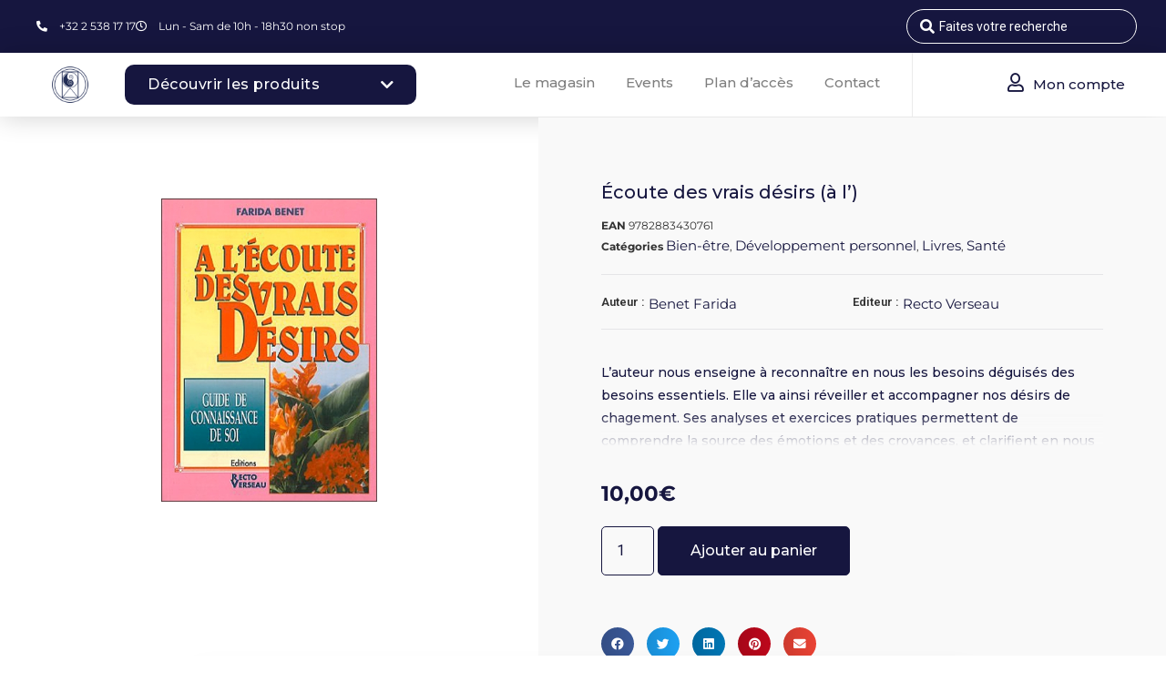

--- FILE ---
content_type: text/html; charset=UTF-8
request_url: https://universparticulier.com/produit/ecoute-des-vrais-desirs-a-l/
body_size: 100670
content:
<!doctype html>
<html lang="fr-FR">
<head><meta charset="UTF-8"><script>if(navigator.userAgent.match(/MSIE|Internet Explorer/i)||navigator.userAgent.match(/Trident\/7\..*?rv:11/i)){var href=document.location.href;if(!href.match(/[?&]nowprocket/)){if(href.indexOf("?")==-1){if(href.indexOf("#")==-1){document.location.href=href+"?nowprocket=1"}else{document.location.href=href.replace("#","?nowprocket=1#")}}else{if(href.indexOf("#")==-1){document.location.href=href+"&nowprocket=1"}else{document.location.href=href.replace("#","&nowprocket=1#")}}}}</script><script>(()=>{class RocketLazyLoadScripts{constructor(){this.v="1.2.6",this.triggerEvents=["keydown","mousedown","mousemove","touchmove","touchstart","touchend","wheel"],this.userEventHandler=this.t.bind(this),this.touchStartHandler=this.i.bind(this),this.touchMoveHandler=this.o.bind(this),this.touchEndHandler=this.h.bind(this),this.clickHandler=this.u.bind(this),this.interceptedClicks=[],this.interceptedClickListeners=[],this.l(this),window.addEventListener("pageshow",(t=>{this.persisted=t.persisted,this.everythingLoaded&&this.m()})),this.CSPIssue=sessionStorage.getItem("rocketCSPIssue"),document.addEventListener("securitypolicyviolation",(t=>{this.CSPIssue||"script-src-elem"!==t.violatedDirective||"data"!==t.blockedURI||(this.CSPIssue=!0,sessionStorage.setItem("rocketCSPIssue",!0))})),document.addEventListener("DOMContentLoaded",(()=>{this.k()})),this.delayedScripts={normal:[],async:[],defer:[]},this.trash=[],this.allJQueries=[]}p(t){document.hidden?t.t():(this.triggerEvents.forEach((e=>window.addEventListener(e,t.userEventHandler,{passive:!0}))),window.addEventListener("touchstart",t.touchStartHandler,{passive:!0}),window.addEventListener("mousedown",t.touchStartHandler),document.addEventListener("visibilitychange",t.userEventHandler))}_(){this.triggerEvents.forEach((t=>window.removeEventListener(t,this.userEventHandler,{passive:!0}))),document.removeEventListener("visibilitychange",this.userEventHandler)}i(t){"HTML"!==t.target.tagName&&(window.addEventListener("touchend",this.touchEndHandler),window.addEventListener("mouseup",this.touchEndHandler),window.addEventListener("touchmove",this.touchMoveHandler,{passive:!0}),window.addEventListener("mousemove",this.touchMoveHandler),t.target.addEventListener("click",this.clickHandler),this.L(t.target,!0),this.S(t.target,"onclick","rocket-onclick"),this.C())}o(t){window.removeEventListener("touchend",this.touchEndHandler),window.removeEventListener("mouseup",this.touchEndHandler),window.removeEventListener("touchmove",this.touchMoveHandler,{passive:!0}),window.removeEventListener("mousemove",this.touchMoveHandler),t.target.removeEventListener("click",this.clickHandler),this.L(t.target,!1),this.S(t.target,"rocket-onclick","onclick"),this.M()}h(){window.removeEventListener("touchend",this.touchEndHandler),window.removeEventListener("mouseup",this.touchEndHandler),window.removeEventListener("touchmove",this.touchMoveHandler,{passive:!0}),window.removeEventListener("mousemove",this.touchMoveHandler)}u(t){t.target.removeEventListener("click",this.clickHandler),this.L(t.target,!1),this.S(t.target,"rocket-onclick","onclick"),this.interceptedClicks.push(t),t.preventDefault(),t.stopPropagation(),t.stopImmediatePropagation(),this.M()}O(){window.removeEventListener("touchstart",this.touchStartHandler,{passive:!0}),window.removeEventListener("mousedown",this.touchStartHandler),this.interceptedClicks.forEach((t=>{t.target.dispatchEvent(new MouseEvent("click",{view:t.view,bubbles:!0,cancelable:!0}))}))}l(t){EventTarget.prototype.addEventListenerWPRocketBase=EventTarget.prototype.addEventListener,EventTarget.prototype.addEventListener=function(e,i,o){"click"!==e||t.windowLoaded||i===t.clickHandler||t.interceptedClickListeners.push({target:this,func:i,options:o}),(this||window).addEventListenerWPRocketBase(e,i,o)}}L(t,e){this.interceptedClickListeners.forEach((i=>{i.target===t&&(e?t.removeEventListener("click",i.func,i.options):t.addEventListener("click",i.func,i.options))})),t.parentNode!==document.documentElement&&this.L(t.parentNode,e)}D(){return new Promise((t=>{this.P?this.M=t:t()}))}C(){this.P=!0}M(){this.P=!1}S(t,e,i){t.hasAttribute&&t.hasAttribute(e)&&(event.target.setAttribute(i,event.target.getAttribute(e)),event.target.removeAttribute(e))}t(){this._(this),"loading"===document.readyState?document.addEventListener("DOMContentLoaded",this.R.bind(this)):this.R()}k(){let t=[];document.querySelectorAll("script[type=rocketlazyloadscript][data-rocket-src]").forEach((e=>{let i=e.getAttribute("data-rocket-src");if(i&&!i.startsWith("data:")){0===i.indexOf("//")&&(i=location.protocol+i);try{const o=new URL(i).origin;o!==location.origin&&t.push({src:o,crossOrigin:e.crossOrigin||"module"===e.getAttribute("data-rocket-type")})}catch(t){}}})),t=[...new Map(t.map((t=>[JSON.stringify(t),t]))).values()],this.T(t,"preconnect")}async R(){this.lastBreath=Date.now(),this.j(this),this.F(this),this.I(),this.W(),this.q(),await this.A(this.delayedScripts.normal),await this.A(this.delayedScripts.defer),await this.A(this.delayedScripts.async);try{await this.U(),await this.H(this),await this.J()}catch(t){console.error(t)}window.dispatchEvent(new Event("rocket-allScriptsLoaded")),this.everythingLoaded=!0,this.D().then((()=>{this.O()})),this.N()}W(){document.querySelectorAll("script[type=rocketlazyloadscript]").forEach((t=>{t.hasAttribute("data-rocket-src")?t.hasAttribute("async")&&!1!==t.async?this.delayedScripts.async.push(t):t.hasAttribute("defer")&&!1!==t.defer||"module"===t.getAttribute("data-rocket-type")?this.delayedScripts.defer.push(t):this.delayedScripts.normal.push(t):this.delayedScripts.normal.push(t)}))}async B(t){if(await this.G(),!0!==t.noModule||!("noModule"in HTMLScriptElement.prototype))return new Promise((e=>{let i;function o(){(i||t).setAttribute("data-rocket-status","executed"),e()}try{if(navigator.userAgent.indexOf("Firefox/")>0||""===navigator.vendor||this.CSPIssue)i=document.createElement("script"),[...t.attributes].forEach((t=>{let e=t.nodeName;"type"!==e&&("data-rocket-type"===e&&(e="type"),"data-rocket-src"===e&&(e="src"),i.setAttribute(e,t.nodeValue))})),t.text&&(i.text=t.text),i.hasAttribute("src")?(i.addEventListener("load",o),i.addEventListener("error",(function(){i.setAttribute("data-rocket-status","failed-network"),e()})),setTimeout((()=>{i.isConnected||e()}),1)):(i.text=t.text,o()),t.parentNode.replaceChild(i,t);else{const i=t.getAttribute("data-rocket-type"),s=t.getAttribute("data-rocket-src");i?(t.type=i,t.removeAttribute("data-rocket-type")):t.removeAttribute("type"),t.addEventListener("load",o),t.addEventListener("error",(i=>{this.CSPIssue&&i.target.src.startsWith("data:")?(console.log("WPRocket: data-uri blocked by CSP -> fallback"),t.removeAttribute("src"),this.B(t).then(e)):(t.setAttribute("data-rocket-status","failed-network"),e())})),s?(t.removeAttribute("data-rocket-src"),t.src=s):t.src="data:text/javascript;base64,"+window.btoa(unescape(encodeURIComponent(t.text)))}}catch(i){t.setAttribute("data-rocket-status","failed-transform"),e()}}));t.setAttribute("data-rocket-status","skipped")}async A(t){const e=t.shift();return e&&e.isConnected?(await this.B(e),this.A(t)):Promise.resolve()}q(){this.T([...this.delayedScripts.normal,...this.delayedScripts.defer,...this.delayedScripts.async],"preload")}T(t,e){var i=document.createDocumentFragment();t.forEach((t=>{const o=t.getAttribute&&t.getAttribute("data-rocket-src")||t.src;if(o&&!o.startsWith("data:")){const s=document.createElement("link");s.href=o,s.rel=e,"preconnect"!==e&&(s.as="script"),t.getAttribute&&"module"===t.getAttribute("data-rocket-type")&&(s.crossOrigin=!0),t.crossOrigin&&(s.crossOrigin=t.crossOrigin),t.integrity&&(s.integrity=t.integrity),i.appendChild(s),this.trash.push(s)}})),document.head.appendChild(i)}j(t){let e={};function i(i,o){return e[o].eventsToRewrite.indexOf(i)>=0&&!t.everythingLoaded?"rocket-"+i:i}function o(t,o){!function(t){e[t]||(e[t]={originalFunctions:{add:t.addEventListener,remove:t.removeEventListener},eventsToRewrite:[]},t.addEventListener=function(){arguments[0]=i(arguments[0],t),e[t].originalFunctions.add.apply(t,arguments)},t.removeEventListener=function(){arguments[0]=i(arguments[0],t),e[t].originalFunctions.remove.apply(t,arguments)})}(t),e[t].eventsToRewrite.push(o)}function s(e,i){let o=e[i];e[i]=null,Object.defineProperty(e,i,{get:()=>o||function(){},set(s){t.everythingLoaded?o=s:e["rocket"+i]=o=s}})}o(document,"DOMContentLoaded"),o(window,"DOMContentLoaded"),o(window,"load"),o(window,"pageshow"),o(document,"readystatechange"),s(document,"onreadystatechange"),s(window,"onload"),s(window,"onpageshow");try{Object.defineProperty(document,"readyState",{get:()=>t.rocketReadyState,set(e){t.rocketReadyState=e},configurable:!0}),document.readyState="loading"}catch(t){console.log("WPRocket DJE readyState conflict, bypassing")}}F(t){let e;function i(e){return t.everythingLoaded?e:e.split(" ").map((t=>"load"===t||0===t.indexOf("load.")?"rocket-jquery-load":t)).join(" ")}function o(o){function s(t){const e=o.fn[t];o.fn[t]=o.fn.init.prototype[t]=function(){return this[0]===window&&("string"==typeof arguments[0]||arguments[0]instanceof String?arguments[0]=i(arguments[0]):"object"==typeof arguments[0]&&Object.keys(arguments[0]).forEach((t=>{const e=arguments[0][t];delete arguments[0][t],arguments[0][i(t)]=e}))),e.apply(this,arguments),this}}o&&o.fn&&!t.allJQueries.includes(o)&&(o.fn.ready=o.fn.init.prototype.ready=function(e){return t.domReadyFired?e.bind(document)(o):document.addEventListener("rocket-DOMContentLoaded",(()=>e.bind(document)(o))),o([])},s("on"),s("one"),t.allJQueries.push(o)),e=o}o(window.jQuery),Object.defineProperty(window,"jQuery",{get:()=>e,set(t){o(t)}})}async H(t){const e=document.querySelector("script[data-webpack]");e&&(await async function(){return new Promise((t=>{e.addEventListener("load",t),e.addEventListener("error",t)}))}(),await t.K(),await t.H(t))}async U(){this.domReadyFired=!0;try{document.readyState="interactive"}catch(t){}await this.G(),document.dispatchEvent(new Event("rocket-readystatechange")),await this.G(),document.rocketonreadystatechange&&document.rocketonreadystatechange(),await this.G(),document.dispatchEvent(new Event("rocket-DOMContentLoaded")),await this.G(),window.dispatchEvent(new Event("rocket-DOMContentLoaded"))}async J(){try{document.readyState="complete"}catch(t){}await this.G(),document.dispatchEvent(new Event("rocket-readystatechange")),await this.G(),document.rocketonreadystatechange&&document.rocketonreadystatechange(),await this.G(),window.dispatchEvent(new Event("rocket-load")),await this.G(),window.rocketonload&&window.rocketonload(),await this.G(),this.allJQueries.forEach((t=>t(window).trigger("rocket-jquery-load"))),await this.G();const t=new Event("rocket-pageshow");t.persisted=this.persisted,window.dispatchEvent(t),await this.G(),window.rocketonpageshow&&window.rocketonpageshow({persisted:this.persisted}),this.windowLoaded=!0}m(){document.onreadystatechange&&document.onreadystatechange(),window.onload&&window.onload(),window.onpageshow&&window.onpageshow({persisted:this.persisted})}I(){const t=new Map;document.write=document.writeln=function(e){const i=document.currentScript;i||console.error("WPRocket unable to document.write this: "+e);const o=document.createRange(),s=i.parentElement;let n=t.get(i);void 0===n&&(n=i.nextSibling,t.set(i,n));const c=document.createDocumentFragment();o.setStart(c,0),c.appendChild(o.createContextualFragment(e)),s.insertBefore(c,n)}}async G(){Date.now()-this.lastBreath>45&&(await this.K(),this.lastBreath=Date.now())}async K(){return document.hidden?new Promise((t=>setTimeout(t))):new Promise((t=>requestAnimationFrame(t)))}N(){this.trash.forEach((t=>t.remove()))}static run(){const t=new RocketLazyLoadScripts;t.p(t)}}RocketLazyLoadScripts.run()})();</script>
	
		<meta name="viewport" content="width=device-width, initial-scale=1">
	<link rel="profile" href="http://gmpg.org/xfn/11">
	<script type="rocketlazyloadscript" data-rocket-type="text/javascript">
/* <![CDATA[ */
var theplus_ajax_url = "https://universparticulier.com/wp-admin/admin-ajax.php";
		var theplus_ajax_post_url = "https://universparticulier.com/wp-admin/admin-post.php";
		var theplus_nonce = "a8418aa09c";
/* ]]> */
</script>
<meta name='robots' content='index, follow, max-image-preview:large, max-snippet:-1, max-video-preview:-1' />
	<style>img:is([sizes="auto" i], [sizes^="auto," i]) { contain-intrinsic-size: 3000px 1500px }</style>
	
	<!-- This site is optimized with the Yoast SEO plugin v26.0 - https://yoast.com/wordpress/plugins/seo/ -->
	<title>Écoute des vrais désirs (à l&#039;) | Univers Particulier</title><link rel="preload" data-rocket-preload as="style" href="https://fonts.googleapis.com/css?family=Roboto%3A100%2C100italic%2C200%2C200italic%2C300%2C300italic%2C400%2C400italic%2C500%2C500italic%2C600%2C600italic%2C700%2C700italic%2C800%2C800italic%2C900%2C900italic%7CRoboto%20Slab%3A100%2C100italic%2C200%2C200italic%2C300%2C300italic%2C400%2C400italic%2C500%2C500italic%2C600%2C600italic%2C700%2C700italic%2C800%2C800italic%2C900%2C900italic%7CMontserrat%3A100%2C100italic%2C200%2C200italic%2C300%2C300italic%2C400%2C400italic%2C500%2C500italic%2C600%2C600italic%2C700%2C700italic%2C800%2C800italic%2C900%2C900italic%7CPoppins%3A100%2C100italic%2C200%2C200italic%2C300%2C300italic%2C400%2C400italic%2C500%2C500italic%2C600%2C600italic%2C700%2C700italic%2C800%2C800italic%2C900%2C900italic%7CRaleway%3A100%2C100italic%2C200%2C200italic%2C300%2C300italic%2C400%2C400italic%2C500%2C500italic%2C600%2C600italic%2C700%2C700italic%2C800%2C800italic%2C900%2C900italic&#038;display=swap" /><link rel="stylesheet" href="https://fonts.googleapis.com/css?family=Roboto%3A100%2C100italic%2C200%2C200italic%2C300%2C300italic%2C400%2C400italic%2C500%2C500italic%2C600%2C600italic%2C700%2C700italic%2C800%2C800italic%2C900%2C900italic%7CRoboto%20Slab%3A100%2C100italic%2C200%2C200italic%2C300%2C300italic%2C400%2C400italic%2C500%2C500italic%2C600%2C600italic%2C700%2C700italic%2C800%2C800italic%2C900%2C900italic%7CMontserrat%3A100%2C100italic%2C200%2C200italic%2C300%2C300italic%2C400%2C400italic%2C500%2C500italic%2C600%2C600italic%2C700%2C700italic%2C800%2C800italic%2C900%2C900italic%7CPoppins%3A100%2C100italic%2C200%2C200italic%2C300%2C300italic%2C400%2C400italic%2C500%2C500italic%2C600%2C600italic%2C700%2C700italic%2C800%2C800italic%2C900%2C900italic%7CRaleway%3A100%2C100italic%2C200%2C200italic%2C300%2C300italic%2C400%2C400italic%2C500%2C500italic%2C600%2C600italic%2C700%2C700italic%2C800%2C800italic%2C900%2C900italic&#038;display=swap" media="print" onload="this.media='all'" /><noscript><link rel="stylesheet" href="https://fonts.googleapis.com/css?family=Roboto%3A100%2C100italic%2C200%2C200italic%2C300%2C300italic%2C400%2C400italic%2C500%2C500italic%2C600%2C600italic%2C700%2C700italic%2C800%2C800italic%2C900%2C900italic%7CRoboto%20Slab%3A100%2C100italic%2C200%2C200italic%2C300%2C300italic%2C400%2C400italic%2C500%2C500italic%2C600%2C600italic%2C700%2C700italic%2C800%2C800italic%2C900%2C900italic%7CMontserrat%3A100%2C100italic%2C200%2C200italic%2C300%2C300italic%2C400%2C400italic%2C500%2C500italic%2C600%2C600italic%2C700%2C700italic%2C800%2C800italic%2C900%2C900italic%7CPoppins%3A100%2C100italic%2C200%2C200italic%2C300%2C300italic%2C400%2C400italic%2C500%2C500italic%2C600%2C600italic%2C700%2C700italic%2C800%2C800italic%2C900%2C900italic%7CRaleway%3A100%2C100italic%2C200%2C200italic%2C300%2C300italic%2C400%2C400italic%2C500%2C500italic%2C600%2C600italic%2C700%2C700italic%2C800%2C800italic%2C900%2C900italic&#038;display=swap" /></noscript><link rel="preload" data-rocket-preload as="image" href="https://universparticulier.com/wp-content/uploads/2020/12/2911.jpg" imagesrcset="https://universparticulier.com/wp-content/uploads/2020/12/2911.jpg 407w, https://universparticulier.com/wp-content/uploads/2020/12/2911-213x300.jpg 213w" imagesizes="(max-width: 407px) 100vw, 407px" fetchpriority="high">
	<link rel="canonical" href="https://universparticulier.com/produit/ecoute-des-vrais-desirs-a-l/" />
	<meta property="og:locale" content="fr_FR" />
	<meta property="og:type" content="article" />
	<meta property="og:title" content="Écoute des vrais désirs (à l&#039;) | Univers Particulier" />
	<meta property="og:description" content="L’auteur nous enseigne à reconnaître en nous les besoins déguisés des besoins essentiels. Elle va ainsi réveiller et accompagner nos désirs de chagement. Ses analyses et exercices pratiques permettent de comprendre la source des émotions et des croyances, et clarifient en nous le ressenti du coeur." />
	<meta property="og:url" content="https://universparticulier.com/produit/ecoute-des-vrais-desirs-a-l/" />
	<meta property="og:site_name" content="Univers Particulier" />
	<meta property="og:image" content="https://universparticulier.com/wp-content/uploads/2020/12/2911.jpg" />
	<meta property="og:image:width" content="407" />
	<meta property="og:image:height" content="574" />
	<meta property="og:image:type" content="image/jpeg" />
	<meta name="twitter:card" content="summary_large_image" />
	<script type="application/ld+json" class="yoast-schema-graph">{"@context":"https://schema.org","@graph":[{"@type":"WebPage","@id":"https://universparticulier.com/produit/ecoute-des-vrais-desirs-a-l/","url":"https://universparticulier.com/produit/ecoute-des-vrais-desirs-a-l/","name":"Écoute des vrais désirs (à l') | Univers Particulier","isPartOf":{"@id":"https://universparticulier.com/#website"},"primaryImageOfPage":{"@id":"https://universparticulier.com/produit/ecoute-des-vrais-desirs-a-l/#primaryimage"},"image":{"@id":"https://universparticulier.com/produit/ecoute-des-vrais-desirs-a-l/#primaryimage"},"thumbnailUrl":"https://universparticulier.com/wp-content/uploads/2020/12/2911.jpg","datePublished":"2022-07-01T10:30:32+00:00","breadcrumb":{"@id":"https://universparticulier.com/produit/ecoute-des-vrais-desirs-a-l/#breadcrumb"},"inLanguage":"fr-FR","potentialAction":[{"@type":"ReadAction","target":["https://universparticulier.com/produit/ecoute-des-vrais-desirs-a-l/"]}]},{"@type":"ImageObject","inLanguage":"fr-FR","@id":"https://universparticulier.com/produit/ecoute-des-vrais-desirs-a-l/#primaryimage","url":"https://universparticulier.com/wp-content/uploads/2020/12/2911.jpg","contentUrl":"https://universparticulier.com/wp-content/uploads/2020/12/2911.jpg","width":407,"height":574},{"@type":"BreadcrumbList","@id":"https://universparticulier.com/produit/ecoute-des-vrais-desirs-a-l/#breadcrumb","itemListElement":[{"@type":"ListItem","position":1,"name":"Accueil","item":"https://universparticulier.com/"},{"@type":"ListItem","position":2,"name":"Boutique","item":"https://universparticulier.com/boutique/"},{"@type":"ListItem","position":3,"name":"Écoute des vrais désirs (à l&#8217;)"}]},{"@type":"WebSite","@id":"https://universparticulier.com/#website","url":"https://universparticulier.com/","name":"Univers Particulier","description":"","publisher":{"@id":"https://universparticulier.com/#organization"},"potentialAction":[{"@type":"SearchAction","target":{"@type":"EntryPoint","urlTemplate":"https://universparticulier.com/?s={search_term_string}"},"query-input":{"@type":"PropertyValueSpecification","valueRequired":true,"valueName":"search_term_string"}}],"inLanguage":"fr-FR"},{"@type":"Organization","@id":"https://universparticulier.com/#organization","name":"Univers Particulier","url":"https://universparticulier.com/","logo":{"@type":"ImageObject","inLanguage":"fr-FR","@id":"https://universparticulier.com/#/schema/logo/image/","url":"https://universparticulier.com/wp-content/uploads/2020/09/UniversParticulier-Logo-PACKLOGO_Picto-Bleu.png","contentUrl":"https://universparticulier.com/wp-content/uploads/2020/09/UniversParticulier-Logo-PACKLOGO_Picto-Bleu.png","width":1355,"height":1355,"caption":"Univers Particulier"},"image":{"@id":"https://universparticulier.com/#/schema/logo/image/"}}]}</script>
	<!-- / Yoast SEO plugin. -->


<link href='https://fonts.gstatic.com' crossorigin rel='preconnect' />
<link rel="alternate" type="application/rss+xml" title="Univers Particulier &raquo; Flux" href="https://universparticulier.com/feed/" />
<link rel="alternate" type="application/rss+xml" title="Univers Particulier &raquo; Flux des commentaires" href="https://universparticulier.com/comments/feed/" />
<link rel="alternate" type="application/rss+xml" title="Univers Particulier &raquo; Écoute des vrais désirs (à l&#8217;) Flux des commentaires" href="https://universparticulier.com/produit/ecoute-des-vrais-desirs-a-l/feed/" />
<link rel='stylesheet' id='dce-animations-css' href='https://universparticulier.com/wp-content/plugins/dynamic-content-for-elementor/assets/css/animations.css?ver=3.3.16' type='text/css' media='all' />
<link rel='stylesheet' id='xt-icons-css' href='https://universparticulier.com/wp-content/plugins/xt-woo-floating-cart/xt-framework/includes/customizer/controls/xt_icons/css/xt-icons.css?ver=2.5.6' type='text/css' media='all' />
<link rel='stylesheet' id='xt_framework_add-to-cart-css' href='https://universparticulier.com/wp-content/plugins/xt-woo-floating-cart/xt-framework/includes/modules/add-to-cart/assets/css/add-to-cart.css?ver=2.5.6' type='text/css' media='all' />
<style id='wp-emoji-styles-inline-css' type='text/css'>

	img.wp-smiley, img.emoji {
		display: inline !important;
		border: none !important;
		box-shadow: none !important;
		height: 1em !important;
		width: 1em !important;
		margin: 0 0.07em !important;
		vertical-align: -0.1em !important;
		background: none !important;
		padding: 0 !important;
	}
</style>
<link rel='stylesheet' id='wp-block-library-css' href='https://universparticulier.com/wp-includes/css/dist/block-library/style.min.css?ver=6.8.3' type='text/css' media='all' />
<style id='classic-theme-styles-inline-css' type='text/css'>
/*! This file is auto-generated */
.wp-block-button__link{color:#fff;background-color:#32373c;border-radius:9999px;box-shadow:none;text-decoration:none;padding:calc(.667em + 2px) calc(1.333em + 2px);font-size:1.125em}.wp-block-file__button{background:#32373c;color:#fff;text-decoration:none}
</style>
<style id='global-styles-inline-css' type='text/css'>
:root{--wp--preset--aspect-ratio--square: 1;--wp--preset--aspect-ratio--4-3: 4/3;--wp--preset--aspect-ratio--3-4: 3/4;--wp--preset--aspect-ratio--3-2: 3/2;--wp--preset--aspect-ratio--2-3: 2/3;--wp--preset--aspect-ratio--16-9: 16/9;--wp--preset--aspect-ratio--9-16: 9/16;--wp--preset--color--black: #000000;--wp--preset--color--cyan-bluish-gray: #abb8c3;--wp--preset--color--white: #ffffff;--wp--preset--color--pale-pink: #f78da7;--wp--preset--color--vivid-red: #cf2e2e;--wp--preset--color--luminous-vivid-orange: #ff6900;--wp--preset--color--luminous-vivid-amber: #fcb900;--wp--preset--color--light-green-cyan: #7bdcb5;--wp--preset--color--vivid-green-cyan: #00d084;--wp--preset--color--pale-cyan-blue: #8ed1fc;--wp--preset--color--vivid-cyan-blue: #0693e3;--wp--preset--color--vivid-purple: #9b51e0;--wp--preset--gradient--vivid-cyan-blue-to-vivid-purple: linear-gradient(135deg,rgba(6,147,227,1) 0%,rgb(155,81,224) 100%);--wp--preset--gradient--light-green-cyan-to-vivid-green-cyan: linear-gradient(135deg,rgb(122,220,180) 0%,rgb(0,208,130) 100%);--wp--preset--gradient--luminous-vivid-amber-to-luminous-vivid-orange: linear-gradient(135deg,rgba(252,185,0,1) 0%,rgba(255,105,0,1) 100%);--wp--preset--gradient--luminous-vivid-orange-to-vivid-red: linear-gradient(135deg,rgba(255,105,0,1) 0%,rgb(207,46,46) 100%);--wp--preset--gradient--very-light-gray-to-cyan-bluish-gray: linear-gradient(135deg,rgb(238,238,238) 0%,rgb(169,184,195) 100%);--wp--preset--gradient--cool-to-warm-spectrum: linear-gradient(135deg,rgb(74,234,220) 0%,rgb(151,120,209) 20%,rgb(207,42,186) 40%,rgb(238,44,130) 60%,rgb(251,105,98) 80%,rgb(254,248,76) 100%);--wp--preset--gradient--blush-light-purple: linear-gradient(135deg,rgb(255,206,236) 0%,rgb(152,150,240) 100%);--wp--preset--gradient--blush-bordeaux: linear-gradient(135deg,rgb(254,205,165) 0%,rgb(254,45,45) 50%,rgb(107,0,62) 100%);--wp--preset--gradient--luminous-dusk: linear-gradient(135deg,rgb(255,203,112) 0%,rgb(199,81,192) 50%,rgb(65,88,208) 100%);--wp--preset--gradient--pale-ocean: linear-gradient(135deg,rgb(255,245,203) 0%,rgb(182,227,212) 50%,rgb(51,167,181) 100%);--wp--preset--gradient--electric-grass: linear-gradient(135deg,rgb(202,248,128) 0%,rgb(113,206,126) 100%);--wp--preset--gradient--midnight: linear-gradient(135deg,rgb(2,3,129) 0%,rgb(40,116,252) 100%);--wp--preset--font-size--small: 13px;--wp--preset--font-size--medium: 20px;--wp--preset--font-size--large: 36px;--wp--preset--font-size--x-large: 42px;--wp--preset--spacing--20: 0.44rem;--wp--preset--spacing--30: 0.67rem;--wp--preset--spacing--40: 1rem;--wp--preset--spacing--50: 1.5rem;--wp--preset--spacing--60: 2.25rem;--wp--preset--spacing--70: 3.38rem;--wp--preset--spacing--80: 5.06rem;--wp--preset--shadow--natural: 6px 6px 9px rgba(0, 0, 0, 0.2);--wp--preset--shadow--deep: 12px 12px 50px rgba(0, 0, 0, 0.4);--wp--preset--shadow--sharp: 6px 6px 0px rgba(0, 0, 0, 0.2);--wp--preset--shadow--outlined: 6px 6px 0px -3px rgba(255, 255, 255, 1), 6px 6px rgba(0, 0, 0, 1);--wp--preset--shadow--crisp: 6px 6px 0px rgba(0, 0, 0, 1);}:where(.is-layout-flex){gap: 0.5em;}:where(.is-layout-grid){gap: 0.5em;}body .is-layout-flex{display: flex;}.is-layout-flex{flex-wrap: wrap;align-items: center;}.is-layout-flex > :is(*, div){margin: 0;}body .is-layout-grid{display: grid;}.is-layout-grid > :is(*, div){margin: 0;}:where(.wp-block-columns.is-layout-flex){gap: 2em;}:where(.wp-block-columns.is-layout-grid){gap: 2em;}:where(.wp-block-post-template.is-layout-flex){gap: 1.25em;}:where(.wp-block-post-template.is-layout-grid){gap: 1.25em;}.has-black-color{color: var(--wp--preset--color--black) !important;}.has-cyan-bluish-gray-color{color: var(--wp--preset--color--cyan-bluish-gray) !important;}.has-white-color{color: var(--wp--preset--color--white) !important;}.has-pale-pink-color{color: var(--wp--preset--color--pale-pink) !important;}.has-vivid-red-color{color: var(--wp--preset--color--vivid-red) !important;}.has-luminous-vivid-orange-color{color: var(--wp--preset--color--luminous-vivid-orange) !important;}.has-luminous-vivid-amber-color{color: var(--wp--preset--color--luminous-vivid-amber) !important;}.has-light-green-cyan-color{color: var(--wp--preset--color--light-green-cyan) !important;}.has-vivid-green-cyan-color{color: var(--wp--preset--color--vivid-green-cyan) !important;}.has-pale-cyan-blue-color{color: var(--wp--preset--color--pale-cyan-blue) !important;}.has-vivid-cyan-blue-color{color: var(--wp--preset--color--vivid-cyan-blue) !important;}.has-vivid-purple-color{color: var(--wp--preset--color--vivid-purple) !important;}.has-black-background-color{background-color: var(--wp--preset--color--black) !important;}.has-cyan-bluish-gray-background-color{background-color: var(--wp--preset--color--cyan-bluish-gray) !important;}.has-white-background-color{background-color: var(--wp--preset--color--white) !important;}.has-pale-pink-background-color{background-color: var(--wp--preset--color--pale-pink) !important;}.has-vivid-red-background-color{background-color: var(--wp--preset--color--vivid-red) !important;}.has-luminous-vivid-orange-background-color{background-color: var(--wp--preset--color--luminous-vivid-orange) !important;}.has-luminous-vivid-amber-background-color{background-color: var(--wp--preset--color--luminous-vivid-amber) !important;}.has-light-green-cyan-background-color{background-color: var(--wp--preset--color--light-green-cyan) !important;}.has-vivid-green-cyan-background-color{background-color: var(--wp--preset--color--vivid-green-cyan) !important;}.has-pale-cyan-blue-background-color{background-color: var(--wp--preset--color--pale-cyan-blue) !important;}.has-vivid-cyan-blue-background-color{background-color: var(--wp--preset--color--vivid-cyan-blue) !important;}.has-vivid-purple-background-color{background-color: var(--wp--preset--color--vivid-purple) !important;}.has-black-border-color{border-color: var(--wp--preset--color--black) !important;}.has-cyan-bluish-gray-border-color{border-color: var(--wp--preset--color--cyan-bluish-gray) !important;}.has-white-border-color{border-color: var(--wp--preset--color--white) !important;}.has-pale-pink-border-color{border-color: var(--wp--preset--color--pale-pink) !important;}.has-vivid-red-border-color{border-color: var(--wp--preset--color--vivid-red) !important;}.has-luminous-vivid-orange-border-color{border-color: var(--wp--preset--color--luminous-vivid-orange) !important;}.has-luminous-vivid-amber-border-color{border-color: var(--wp--preset--color--luminous-vivid-amber) !important;}.has-light-green-cyan-border-color{border-color: var(--wp--preset--color--light-green-cyan) !important;}.has-vivid-green-cyan-border-color{border-color: var(--wp--preset--color--vivid-green-cyan) !important;}.has-pale-cyan-blue-border-color{border-color: var(--wp--preset--color--pale-cyan-blue) !important;}.has-vivid-cyan-blue-border-color{border-color: var(--wp--preset--color--vivid-cyan-blue) !important;}.has-vivid-purple-border-color{border-color: var(--wp--preset--color--vivid-purple) !important;}.has-vivid-cyan-blue-to-vivid-purple-gradient-background{background: var(--wp--preset--gradient--vivid-cyan-blue-to-vivid-purple) !important;}.has-light-green-cyan-to-vivid-green-cyan-gradient-background{background: var(--wp--preset--gradient--light-green-cyan-to-vivid-green-cyan) !important;}.has-luminous-vivid-amber-to-luminous-vivid-orange-gradient-background{background: var(--wp--preset--gradient--luminous-vivid-amber-to-luminous-vivid-orange) !important;}.has-luminous-vivid-orange-to-vivid-red-gradient-background{background: var(--wp--preset--gradient--luminous-vivid-orange-to-vivid-red) !important;}.has-very-light-gray-to-cyan-bluish-gray-gradient-background{background: var(--wp--preset--gradient--very-light-gray-to-cyan-bluish-gray) !important;}.has-cool-to-warm-spectrum-gradient-background{background: var(--wp--preset--gradient--cool-to-warm-spectrum) !important;}.has-blush-light-purple-gradient-background{background: var(--wp--preset--gradient--blush-light-purple) !important;}.has-blush-bordeaux-gradient-background{background: var(--wp--preset--gradient--blush-bordeaux) !important;}.has-luminous-dusk-gradient-background{background: var(--wp--preset--gradient--luminous-dusk) !important;}.has-pale-ocean-gradient-background{background: var(--wp--preset--gradient--pale-ocean) !important;}.has-electric-grass-gradient-background{background: var(--wp--preset--gradient--electric-grass) !important;}.has-midnight-gradient-background{background: var(--wp--preset--gradient--midnight) !important;}.has-small-font-size{font-size: var(--wp--preset--font-size--small) !important;}.has-medium-font-size{font-size: var(--wp--preset--font-size--medium) !important;}.has-large-font-size{font-size: var(--wp--preset--font-size--large) !important;}.has-x-large-font-size{font-size: var(--wp--preset--font-size--x-large) !important;}
:where(.wp-block-post-template.is-layout-flex){gap: 1.25em;}:where(.wp-block-post-template.is-layout-grid){gap: 1.25em;}
:where(.wp-block-columns.is-layout-flex){gap: 2em;}:where(.wp-block-columns.is-layout-grid){gap: 2em;}
:root :where(.wp-block-pullquote){font-size: 1.5em;line-height: 1.6;}
</style>
<link rel='stylesheet' id='photoswipe-css' href='https://universparticulier.com/wp-content/plugins/woocommerce/assets/css/photoswipe/photoswipe.min.css?ver=10.2.3' type='text/css' media='all' />
<link rel='stylesheet' id='photoswipe-default-skin-css' href='https://universparticulier.com/wp-content/plugins/woocommerce/assets/css/photoswipe/default-skin/default-skin.min.css?ver=10.2.3' type='text/css' media='all' />
<link rel='stylesheet' id='woocommerce-layout-css' href='https://universparticulier.com/wp-content/plugins/woocommerce/assets/css/woocommerce-layout.css?ver=10.2.3' type='text/css' media='all' />
<link rel='stylesheet' id='woocommerce-smallscreen-css' href='https://universparticulier.com/wp-content/plugins/woocommerce/assets/css/woocommerce-smallscreen.css?ver=10.2.3' type='text/css' media='only screen and (max-width: 768px)' />
<link rel='stylesheet' id='woocommerce-general-css' href='https://universparticulier.com/wp-content/plugins/woocommerce/assets/css/woocommerce.css?ver=10.2.3' type='text/css' media='all' />
<style id='woocommerce-inline-inline-css' type='text/css'>
.woocommerce form .form-row .required { visibility: visible; }
</style>
<style id='wpgb-head-inline-css' type='text/css'>
.wp-grid-builder:not(.wpgb-template),.wpgb-facet{opacity:0.01}.wpgb-facet fieldset{margin:0;padding:0;border:none;outline:none;box-shadow:none}.wpgb-facet fieldset:last-child{margin-bottom:40px;}.wpgb-facet fieldset legend{height:1px;width:1px}
</style>
<link rel='stylesheet' id='rplg-css-css' href='https://universparticulier.com/wp-content/plugins/business-reviews-bundle/assets/css/rplg.css?ver=1.6' type='text/css' media='all' />
<link rel='stylesheet' id='swiper-css-css' href='https://universparticulier.com/wp-content/plugins/business-reviews-bundle/assets/css/swiper.min.css?ver=1.6' type='text/css' media='all' />
<link rel='stylesheet' id='theplus-plus-extra-adv-plus-extra-adv-css' href='//universparticulier.com/wp-content/plugins/the-plus-addons-for-elementor-page-builder/assets/css/main/plus-extra-adv/plus-extra-adv.min.css?ver=1758803738' type='text/css' media='all' />
<link rel='stylesheet' id='theplus-plus-alignmnet-plus-extra-adv-css' href='//universparticulier.com/wp-content/plugins/the-plus-addons-for-elementor-page-builder/assets/css/main/plus-extra-adv/plus-alignmnet.css?ver=1758803738' type='text/css' media='all' />
<link rel='stylesheet' id='theplus-plus-temp-notice-plus-extra-adv-css' href='//universparticulier.com/wp-content/plugins/the-plus-addons-for-elementor-page-builder/assets/css/main/plus-extra-adv/plus-temp-notice.css?ver=1758803738' type='text/css' media='all' />
<link rel='stylesheet' id='theplus-plus-nav-menu-navigation-menu-css' href='//universparticulier.com/wp-content/plugins/theplus_elementor_addon/assets/css/main/navigation-menu/plus-nav-menu.min.css?ver=1758803738' type='text/css' media='all' />
<link rel='stylesheet' id='theplus-plus-site-logo-site-logo-css' href='//universparticulier.com/wp-content/plugins/theplus_elementor_addon/assets/css/main/site-logo/plus-site-logo.css?ver=1758803738' type='text/css' media='all' />
<link rel='stylesheet' id='theplus-plus-unfold-unfold-css' href='//universparticulier.com/wp-content/plugins/theplus_elementor_addon/assets/css/main/unfold/plus-unfold.min.css?ver=1758803738' type='text/css' media='all' />
<link rel='stylesheet' id='theplus-plus-wp-login-register-wp-login-register-css' href='//universparticulier.com/wp-content/plugins/theplus_elementor_addon/assets/css/main/wp-login-register/plus-wp-login-register.min.css?ver=1758803738' type='text/css' media='all' />
<link rel='stylesheet' id='xtfw_notice-css' href='https://universparticulier.com/wp-content/plugins/xt-woo-floating-cart/xt-framework/includes/notices/assets/css/frontend-notices.css?ver=2.5.6' type='text/css' media='all' />
<link rel='stylesheet' id='xt-woo-floating-cart-css' href='https://universparticulier.com/wp-content/plugins/xt-woo-floating-cart/public/assets/css/frontend.css?ver=2.8.7' type='text/css' media='all' />
<link rel='stylesheet' id='xt-woo-custom-css' href='https://universparticulier.com/wp-content/plugins/xt-woo-floating-cart/public/assets/css/woo-custom.css?ver=2.8.7' type='text/css' media='all' />
<link rel='stylesheet' id='xt-lightslider-css' href='https://universparticulier.com/wp-content/plugins/xt-woo-floating-cart/public/assets/vendors/lightslider/css/lightslider.css?ver=2.8.7' type='text/css' media='all' />
<link rel='stylesheet' id='brands-styles-css' href='https://universparticulier.com/wp-content/plugins/woocommerce/assets/css/brands.css?ver=10.2.3' type='text/css' media='all' />
<link rel='stylesheet' id='hello-elementor-css' href='https://universparticulier.com/wp-content/themes/hello-elementor/style.min.css?ver=2.3.1' type='text/css' media='all' />
<link rel='stylesheet' id='hello-elementor-theme-style-css' href='https://universparticulier.com/wp-content/themes/hello-elementor/theme.min.css?ver=2.3.1' type='text/css' media='all' />
<link rel='stylesheet' id='elementor-frontend-css' href='https://universparticulier.com/wp-content/plugins/elementor/assets/css/frontend.min.css?ver=3.32.2' type='text/css' media='all' />
<link rel='stylesheet' id='widget-icon-list-css' href='https://universparticulier.com/wp-content/plugins/elementor/assets/css/widget-icon-list.min.css?ver=3.32.2' type='text/css' media='all' />
<link rel='stylesheet' id='widget-image-css' href='https://universparticulier.com/wp-content/plugins/elementor/assets/css/widget-image.min.css?ver=3.32.2' type='text/css' media='all' />
<link rel='stylesheet' id='widget-heading-css' href='https://universparticulier.com/wp-content/plugins/elementor/assets/css/widget-heading.min.css?ver=3.32.2' type='text/css' media='all' />
<link rel='stylesheet' id='widget-form-css' href='https://universparticulier.com/wp-content/plugins/elementor-pro/assets/css/widget-form.min.css?ver=3.32.1' type='text/css' media='all' />
<link rel='stylesheet' id='widget-woocommerce-product-images-css' href='https://universparticulier.com/wp-content/plugins/elementor-pro/assets/css/widget-woocommerce-product-images.min.css?ver=3.32.1' type='text/css' media='all' />
<link rel='stylesheet' id='widget-woocommerce-product-meta-css' href='https://universparticulier.com/wp-content/plugins/elementor-pro/assets/css/widget-woocommerce-product-meta.min.css?ver=3.32.1' type='text/css' media='all' />
<link rel='stylesheet' id='widget-divider-css' href='https://universparticulier.com/wp-content/plugins/elementor/assets/css/widget-divider.min.css?ver=3.32.2' type='text/css' media='all' />
<link rel='stylesheet' id='e-animation-shrink-css' href='https://universparticulier.com/wp-content/plugins/elementor/assets/lib/animations/styles/e-animation-shrink.min.css?ver=3.32.2' type='text/css' media='all' />
<link rel='stylesheet' id='dce-style-css' href='https://universparticulier.com/wp-content/plugins/dynamic-content-for-elementor/assets/css/style.min.css?ver=3.3.16' type='text/css' media='all' />
<link rel='stylesheet' id='dce-terms-css' href='https://universparticulier.com/wp-content/plugins/dynamic-content-for-elementor/assets/css/terms-and-taxonomy.min.css?ver=3.3.16' type='text/css' media='all' />
<link rel='stylesheet' id='widget-woocommerce-product-price-css' href='https://universparticulier.com/wp-content/plugins/elementor-pro/assets/css/widget-woocommerce-product-price.min.css?ver=3.32.1' type='text/css' media='all' />
<link rel='stylesheet' id='widget-woocommerce-product-add-to-cart-css' href='https://universparticulier.com/wp-content/plugins/elementor-pro/assets/css/widget-woocommerce-product-add-to-cart.min.css?ver=3.32.1' type='text/css' media='all' />
<link rel='stylesheet' id='widget-share-buttons-css' href='https://universparticulier.com/wp-content/plugins/elementor-pro/assets/css/widget-share-buttons.min.css?ver=3.32.1' type='text/css' media='all' />
<link rel='stylesheet' id='e-apple-webkit-css' href='https://universparticulier.com/wp-content/plugins/elementor/assets/css/conditionals/apple-webkit.min.css?ver=3.32.2' type='text/css' media='all' />
<link rel='stylesheet' id='elementor-icons-shared-0-css' href='https://universparticulier.com/wp-content/plugins/elementor/assets/lib/font-awesome/css/fontawesome.min.css?ver=5.15.3' type='text/css' media='all' />
<link rel='stylesheet' id='elementor-icons-fa-solid-css' href='https://universparticulier.com/wp-content/plugins/elementor/assets/lib/font-awesome/css/solid.min.css?ver=5.15.3' type='text/css' media='all' />
<link rel='stylesheet' id='elementor-icons-fa-brands-css' href='https://universparticulier.com/wp-content/plugins/elementor/assets/lib/font-awesome/css/brands.min.css?ver=5.15.3' type='text/css' media='all' />
<link rel='stylesheet' id='widget-woocommerce-products-css' href='https://universparticulier.com/wp-content/plugins/elementor-pro/assets/css/widget-woocommerce-products.min.css?ver=3.32.1' type='text/css' media='all' />
<link rel='stylesheet' id='e-animation-grow-css' href='https://universparticulier.com/wp-content/plugins/elementor/assets/lib/animations/styles/e-animation-grow.min.css?ver=3.32.2' type='text/css' media='all' />
<link rel='stylesheet' id='e-animation-slideInUp-css' href='https://universparticulier.com/wp-content/plugins/elementor/assets/lib/animations/styles/slideInUp.min.css?ver=3.32.2' type='text/css' media='all' />
<link rel='stylesheet' id='e-popup-css' href='https://universparticulier.com/wp-content/plugins/elementor-pro/assets/css/conditionals/popup.min.css?ver=3.32.1' type='text/css' media='all' />
<link rel='stylesheet' id='elementor-icons-css' href='https://universparticulier.com/wp-content/plugins/elementor/assets/lib/eicons/css/elementor-icons.min.css?ver=5.44.0' type='text/css' media='all' />
<link rel='stylesheet' id='elementor-post-29210-css' href='https://universparticulier.com/wp-content/uploads/elementor/css/post-29210.css?ver=1766449059' type='text/css' media='all' />
<link rel='stylesheet' id='dashicons-css' href='https://universparticulier.com/wp-includes/css/dashicons.min.css?ver=6.8.3' type='text/css' media='all' />
<style id='dashicons-inline-css' type='text/css'>
[data-font="Dashicons"]:before {font-family: 'Dashicons' !important;content: attr(data-icon) !important;speak: none !important;font-weight: normal !important;font-variant: normal !important;text-transform: none !important;line-height: 1 !important;font-style: normal !important;-webkit-font-smoothing: antialiased !important;-moz-osx-font-smoothing: grayscale !important;}
</style>
<link rel='stylesheet' id='elementor-post-22-css' href='https://universparticulier.com/wp-content/uploads/elementor/css/post-22.css?ver=1766449060' type='text/css' media='all' />
<link rel='stylesheet' id='elementor-post-781-css' href='https://universparticulier.com/wp-content/uploads/elementor/css/post-781.css?ver=1766449060' type='text/css' media='all' />
<link rel='stylesheet' id='elementor-post-120-css' href='https://universparticulier.com/wp-content/uploads/elementor/css/post-120.css?ver=1766449060' type='text/css' media='all' />
<link rel='stylesheet' id='elementor-post-14742-css' href='https://universparticulier.com/wp-content/uploads/elementor/css/post-14742.css?ver=1766449060' type='text/css' media='all' />
<link rel='stylesheet' id='plus-woo-swatches-front-css-css' href='https://universparticulier.com/wp-content/plugins/theplus_elementor_addon//assets/css/main/woo-swatches/woo-swatches-front.css?ver=6.3.13' type='text/css' media='all' />
<link rel='stylesheet' id='jquery-chosen-css' href='https://universparticulier.com/wp-content/plugins/jet-search/assets/lib/chosen/chosen.min.css?ver=1.8.7' type='text/css' media='all' />
<link rel='stylesheet' id='jet-search-css' href='https://universparticulier.com/wp-content/plugins/jet-search/assets/css/jet-search.css?ver=3.5.14' type='text/css' media='all' />
<link rel='stylesheet' id='bdt-uikit-css' href='https://universparticulier.com/wp-content/plugins/bdthemes-element-pack-lite/assets/css/bdt-uikit.css?ver=3.21.7' type='text/css' media='all' />
<link rel='stylesheet' id='ep-helper-css' href='https://universparticulier.com/wp-content/plugins/bdthemes-element-pack-lite/assets/css/ep-helper.css?ver=8.2.2' type='text/css' media='all' />





<link rel='stylesheet' id='elementor-icons-fa-regular-css' href='https://universparticulier.com/wp-content/plugins/elementor/assets/lib/font-awesome/css/regular.min.css?ver=5.15.3' type='text/css' media='all' />
<script type="rocketlazyloadscript" data-rocket-type="text/javascript" data-rocket-src="https://universparticulier.com/wp-includes/js/jquery/jquery.min.js?ver=3.7.1" id="jquery-core-js"></script>
<script type="rocketlazyloadscript" data-rocket-type="text/javascript" data-rocket-src="https://universparticulier.com/wp-includes/js/jquery/jquery-migrate.min.js?ver=3.4.1" id="jquery-migrate-js"></script>
<script type="rocketlazyloadscript" data-rocket-type="text/javascript" id="xtfw-inline-js-after">
/* <![CDATA[ */
                    window.XT = (typeof window.XT !== "undefined") ? window.XT : {};
        
                    XT.isTouchDevice = function () {
                        return ("ontouchstart" in document.documentElement);
                    };
                    
                    (function( $ ) {
                        if (XT.isTouchDevice()) {
                            $("html").addClass("xtfw-touchevents");
                        }else{        
                            $("html").addClass("xtfw-no-touchevents");
                        }
                    })( jQuery );
                
/* ]]> */
</script>
<script type="rocketlazyloadscript" data-rocket-type="text/javascript" data-rocket-src="https://universparticulier.com/wp-content/plugins/xt-woo-floating-cart/xt-framework/assets/js/jquery.ajaxqueue-min.js?ver=2.5.6" id="xt-jquery-ajaxqueue-js"></script>
<script type="rocketlazyloadscript" data-rocket-type="text/javascript" data-rocket-src="https://universparticulier.com/wp-content/plugins/woocommerce/assets/js/jquery-blockui/jquery.blockUI.min.js?ver=2.7.0-wc.10.2.3" id="jquery-blockui-js" data-wp-strategy="defer"></script>
<script type="text/javascript" id="wc-add-to-cart-js-extra">
/* <![CDATA[ */
var wc_add_to_cart_params = {"ajax_url":"\/wp-admin\/admin-ajax.php","wc_ajax_url":"\/?wc-ajax=%%endpoint%%","i18n_view_cart":"Voir le panier","cart_url":"https:\/\/universparticulier.com","is_cart":"","cart_redirect_after_add":"no"};
/* ]]> */
</script>
<script type="rocketlazyloadscript" data-rocket-type="text/javascript" data-rocket-src="https://universparticulier.com/wp-content/plugins/woocommerce/assets/js/frontend/add-to-cart.min.js?ver=10.2.3" id="wc-add-to-cart-js" data-wp-strategy="defer"></script>
<script type="text/javascript" id="xt_framework_add-to-cart-js-extra">
/* <![CDATA[ */
var XT_ATC = {"customizerConfigId":"xt_framework_add-to-cart","ajaxUrl":"https:\/\/universparticulier.com\/?wc-ajax=%%endpoint%%","ajaxAddToCart":"1","ajaxSinglePageAddToCart":"1","singleRefreshFragments":"","singleScrollToNotice":"1","singleScrollToNoticeTimeout":"650","isProductPage":"1","overrideSpinner":"","spinnerIcon":"","checkmarkIcon":"","redirectionEnabled":"","redirectionTo":"https:\/\/universparticulier.com"};
/* ]]> */
</script>
<script type="rocketlazyloadscript" data-rocket-type="text/javascript" data-rocket-src="https://universparticulier.com/wp-content/plugins/xt-woo-floating-cart/xt-framework/includes/modules/add-to-cart/assets/js/add-to-cart-min.js?ver=2.5.6" id="xt_framework_add-to-cart-js"></script>
<script type="rocketlazyloadscript" data-rocket-type="text/javascript" data-rocket-src="https://universparticulier.com/wp-includes/js/imagesloaded.min.js?ver=6.8.3" id="imagesLoaded-js"></script>
<script type="rocketlazyloadscript" data-rocket-type="text/javascript" data-rocket-src="https://universparticulier.com/wp-content/plugins/woocommerce/assets/js/zoom/jquery.zoom.min.js?ver=1.7.21-wc.10.2.3" id="zoom-js" defer="defer" data-wp-strategy="defer"></script>
<script type="rocketlazyloadscript" data-rocket-type="text/javascript" data-rocket-src="https://universparticulier.com/wp-content/plugins/woocommerce/assets/js/flexslider/jquery.flexslider.min.js?ver=2.7.2-wc.10.2.3" id="flexslider-js" defer="defer" data-wp-strategy="defer"></script>
<script type="rocketlazyloadscript" data-rocket-type="text/javascript" data-rocket-src="https://universparticulier.com/wp-content/plugins/woocommerce/assets/js/photoswipe/photoswipe.min.js?ver=4.1.1-wc.10.2.3" id="photoswipe-js" defer="defer" data-wp-strategy="defer"></script>
<script type="rocketlazyloadscript" data-rocket-type="text/javascript" data-rocket-src="https://universparticulier.com/wp-content/plugins/woocommerce/assets/js/photoswipe/photoswipe-ui-default.min.js?ver=4.1.1-wc.10.2.3" id="photoswipe-ui-default-js" defer="defer" data-wp-strategy="defer"></script>
<script type="text/javascript" id="wc-single-product-js-extra">
/* <![CDATA[ */
var wc_single_product_params = {"i18n_required_rating_text":"Veuillez s\u00e9lectionner une note","i18n_rating_options":["1\u00a0\u00e9toile sur 5","2\u00a0\u00e9toiles sur 5","3\u00a0\u00e9toiles sur 5","4\u00a0\u00e9toiles sur 5","5\u00a0\u00e9toiles sur 5"],"i18n_product_gallery_trigger_text":"Voir la galerie d\u2019images en plein \u00e9cran","review_rating_required":"yes","flexslider":{"rtl":false,"animation":"slide","smoothHeight":true,"directionNav":false,"controlNav":"thumbnails","slideshow":false,"animationSpeed":500,"animationLoop":false,"allowOneSlide":false},"zoom_enabled":"1","zoom_options":[],"photoswipe_enabled":"1","photoswipe_options":{"shareEl":false,"closeOnScroll":false,"history":false,"hideAnimationDuration":0,"showAnimationDuration":0},"flexslider_enabled":"1"};
/* ]]> */
</script>
<script type="rocketlazyloadscript" data-rocket-type="text/javascript" data-rocket-src="https://universparticulier.com/wp-content/plugins/woocommerce/assets/js/frontend/single-product.min.js?ver=10.2.3" id="wc-single-product-js" defer="defer" data-wp-strategy="defer"></script>
<script type="rocketlazyloadscript" data-rocket-type="text/javascript" data-rocket-src="https://universparticulier.com/wp-content/plugins/woocommerce/assets/js/js-cookie/js.cookie.min.js?ver=2.1.4-wc.10.2.3" id="js-cookie-js" defer="defer" data-wp-strategy="defer"></script>
<script type="text/javascript" id="woocommerce-js-extra">
/* <![CDATA[ */
var woocommerce_params = {"ajax_url":"\/wp-admin\/admin-ajax.php","wc_ajax_url":"\/?wc-ajax=%%endpoint%%","i18n_password_show":"Afficher le mot de passe","i18n_password_hide":"Masquer le mot de passe"};
/* ]]> */
</script>
<script type="rocketlazyloadscript" data-rocket-type="text/javascript" data-rocket-src="https://universparticulier.com/wp-content/plugins/woocommerce/assets/js/frontend/woocommerce.min.js?ver=10.2.3" id="woocommerce-js" defer="defer" data-wp-strategy="defer"></script>
<script type="rocketlazyloadscript" data-rocket-type="text/javascript" data-rocket-src="https://universparticulier.com/wp-content/plugins/business-reviews-bundle/assets/js/wpac-time.js?ver=1.6" id="brb-wpac-time-js-js"></script>
<script type="rocketlazyloadscript" data-rocket-type="text/javascript" data-rocket-src="https://universparticulier.com/wp-content/plugins/business-reviews-bundle/assets/js/blazy.min.js?ver=1.6" id="blazy-js-js"></script>
<script type="rocketlazyloadscript" data-rocket-type="text/javascript" data-rocket-src="https://universparticulier.com/wp-content/plugins/business-reviews-bundle/assets/js/swiper.min.js?ver=1.6" id="swiper-js-js"></script>
<script type="rocketlazyloadscript" data-rocket-type="text/javascript" data-rocket-src="https://universparticulier.com/wp-content/plugins/business-reviews-bundle/assets/js/rplg.js?ver=1.6" id="rplg-js-js"></script>
<script type="rocketlazyloadscript" data-rocket-type="text/javascript" data-rocket-src="https://universparticulier.com/wp-content/plugins/xt-woo-floating-cart/public/assets/vendors/bodyScrollLock-min.js?ver=2.8.7" id="xt-body-scroll-lock-js"></script>
<script type="rocketlazyloadscript" data-rocket-type="text/javascript" data-rocket-src="https://universparticulier.com/wp-content/plugins/xt-woo-floating-cart/public/assets/vendors/lightslider/js/lightslider-min.js?ver=2.8.7" id="xt-lightslider-js"></script>
<script type="rocketlazyloadscript" data-rocket-type="text/javascript" data-rocket-src="https://universparticulier.com/wp-content/plugins/theplus_elementor_addon//assets/js/main/woo-swatches/woo-swatches-front.js?ver=6.3.13" id="plus-woo-swatches-front-js-js"></script>
<link rel="https://api.w.org/" href="https://universparticulier.com/wp-json/" /><link rel="alternate" title="JSON" type="application/json" href="https://universparticulier.com/wp-json/wp/v2/product/29322" /><link rel="EditURI" type="application/rsd+xml" title="RSD" href="https://universparticulier.com/xmlrpc.php?rsd" />
<meta name="generator" content="WordPress 6.8.3" />
<meta name="generator" content="WooCommerce 10.2.3" />
<link rel='shortlink' href='https://universparticulier.com/?p=29322' />
<link rel="alternate" title="oEmbed (JSON)" type="application/json+oembed" href="https://universparticulier.com/wp-json/oembed/1.0/embed?url=https%3A%2F%2Funiversparticulier.com%2Fproduit%2Fecoute-des-vrais-desirs-a-l%2F" />
<link rel="alternate" title="oEmbed (XML)" type="text/xml+oembed" href="https://universparticulier.com/wp-json/oembed/1.0/embed?url=https%3A%2F%2Funiversparticulier.com%2Fproduit%2Fecoute-des-vrais-desirs-a-l%2F&#038;format=xml" />

		<!-- GA Google Analytics @ https://m0n.co/ga -->
		<script type="rocketlazyloadscript" async data-rocket-src="https://www.googletagmanager.com/gtag/js?id=G-EW83L8NZ9N"></script>
		<script type="rocketlazyloadscript">
			window.dataLayer = window.dataLayer || [];
			function gtag(){dataLayer.push(arguments);}
			gtag('js', new Date());
			gtag('config', 'G-EW83L8NZ9N');
		</script>

	<noscript><style>.wp-grid-builder .wpgb-card.wpgb-card-hidden .wpgb-card-wrapper{opacity:1!important;visibility:visible!important;transform:none!important}.wpgb-facet {opacity:1!important;pointer-events:auto!important}.wpgb-facet *:not(.wpgb-pagination-facet){display:none}</style></noscript>		<style>*:not(.elementor-editor-active) .plus-conditions--hidden {display: none;}</style> 
		<style>.woocommerce-product-gallery{ opacity: 1 !important; }</style>	<noscript><style>.woocommerce-product-gallery{ opacity: 1 !important; }</style></noscript>
	<meta name="generator" content="Elementor 3.32.2; features: additional_custom_breakpoints; settings: css_print_method-external, google_font-enabled, font_display-auto">
			<style>
				.e-con.e-parent:nth-of-type(n+4):not(.e-lazyloaded):not(.e-no-lazyload),
				.e-con.e-parent:nth-of-type(n+4):not(.e-lazyloaded):not(.e-no-lazyload) * {
					background-image: none !important;
				}
				@media screen and (max-height: 1024px) {
					.e-con.e-parent:nth-of-type(n+3):not(.e-lazyloaded):not(.e-no-lazyload),
					.e-con.e-parent:nth-of-type(n+3):not(.e-lazyloaded):not(.e-no-lazyload) * {
						background-image: none !important;
					}
				}
				@media screen and (max-height: 640px) {
					.e-con.e-parent:nth-of-type(n+2):not(.e-lazyloaded):not(.e-no-lazyload),
					.e-con.e-parent:nth-of-type(n+2):not(.e-lazyloaded):not(.e-no-lazyload) * {
						background-image: none !important;
					}
				}
			</style>
			<link rel="icon" href="https://universparticulier.com/wp-content/uploads/2020/09/cropped-UniversParticulier-Logo-PACKLOGO_Picto-Bleu-32x32.png" sizes="32x32" />
<link rel="icon" href="https://universparticulier.com/wp-content/uploads/2020/09/cropped-UniversParticulier-Logo-PACKLOGO_Picto-Bleu-192x192.png" sizes="192x192" />
<link rel="apple-touch-icon" href="https://universparticulier.com/wp-content/uploads/2020/09/cropped-UniversParticulier-Logo-PACKLOGO_Picto-Bleu-180x180.png" />
<meta name="msapplication-TileImage" content="https://universparticulier.com/wp-content/uploads/2020/09/cropped-UniversParticulier-Logo-PACKLOGO_Picto-Bleu-270x270.png" />
		<style type="text/css" id="wp-custom-css">
			.woocommerce-error, .woocommerce-info, .woocommerce-message {
    margin: 0px !important;
}

.woocommerce-message {
    border-top-color: #17173e !important;
}

.woocommerce #respond input#submit, .woocommerce a.button, .woocommerce button.button, .woocommerce input.button {
    font-weight: 500;
    color: #f9f9f9;
    background-color: #17173e;
}
ul.child-level.terms-parent-2103 {
    display: none;
}
#menu_category a:hover{
	text-decoration:underline !important;
}
pre{
	    font-family: "Montserrat", Sans-serif !important;
    font-size: 14px !important;
    font-weight: 500 !important;
}		</style>
		<style id="xirki-inline-styles">:root{--xt-woofc-spinner-color:#16163f;--xt-woofc-spinner-overlay-color:rgba(255,255,255,0.5);--xt-woofc-link-color:#16163f;--xt-woofc-link-hover-color:#16163f;--xt-woofc-success-color:#4b9b12;--xt-woofc-overlay-color:rgba(0,0,0,.5);--xt-woofc-counter-bg-color:#e94b35;--xt-woofc-counter-color:#ffffff;--xt-woofc-product-image-border-radius:0px;--xt-woofc-product-image-padding:0px;--xt-woofc-product-image-border-width:0px;--xt-woofc-product-title-wrap:nowrap;--xt-woofc-product-title-color:#16163f;--xt-woofc-product-title-hover-color:#16163f;--xt-woofc-product-qty-icon-hover-color:#16163f;--xt-woofc-product-qty-icon-size:10px;--xt-woofc-product-qty-input-size:16px;--xt-woofc-product-qty-input-radius:0px;--xt-woofc-product-remove-color:#16163f;--xt-woofc-product-remove-hover-color:#e85858;--xt-woofc-checkout-btn-bg-color:#16163f;--xt-woofc-checkout-btn-bg-hover-color:#25255f;--xt-woofc-notice-font-size:13px;--xt-woofc-sp-arrow-size:20px;--xt-woofc-menu-icon-scale:1.2;--xt-woofc-menu-icon-color:#16163f;--xt-woofc-menu-text-color:#16163f;--xt-woofc-shortcode-icon-scale:1.4;}.xt_woofc.xt_woofc-icon-actions .xt_woofc-actions a span{display:none;}.xt_woofc:not(.xt_woofc-icon-actions) .xt_woofc-actions a i{display:none;}.xt_woofc-inner .xt_woofc-count{font-family:Source Sans Pro;font-weight:700;}.xt_woofc-inner .xt_woofc-title{font-family:Montserrat;font-size:16px;font-weight:700;letter-spacing:1.4px;text-transform:uppercase;}.xt_woofc-inner .xt_woofc-coupon,.xt_woofc-inner .xt_woofc-notice{font-family:Montserrat;font-size:10px;font-weight:700;letter-spacing:1.4px;text-transform:uppercase;}.xt_woofc-inner .xt_woofc-notice-error{font-family:Montserrat;font-size:10px;font-weight:700;letter-spacing:1.4px;text-transform:uppercase;}.xt_woofc-inner .xt_woofc-header-message{font-family:Montserrat;font-size:16px;font-weight:600;letter-spacing:1px;text-align:center;text-transform:none;}.xt_woofc-empty .xt_woofc-inner .xt_woofc-no-product{font-family:Montserrat;font-size:12px;font-weight:400;letter-spacing:1.4px;text-transform:initial;}.xt_woofc-inner .xt_woofc-price,.xt_woofc-inner .xt_woofc-price del,.xt_woofc-inner .xt_woofc-price ins,.xt_woofc-inner .xt_woofc-product-title{font-family:Montserrat;font-size:18px;font-weight:700;letter-spacing:0px;text-transform:none;}.xt_woofc-inner .xt_woofc-subscription .xt_woofc-price{font-size:calc(18px * 0.8);}.xt_woofc-inner .xt_woofc-product-attributes dl dt,.xt_woofc-inner .xt_woofc-product-variations dl dt,.xt_woofc-inner .xt_woofc-sku dl dt{font-family:Montserrat;font-size:10px;font-weight:600;letter-spacing:0px;text-transform:none;}.xt_woofc-inner .xt_woofc-product-attributes dl dd,.xt_woofc-inner .xt_woofc-product-variations dl dd,.xt_woofc-inner .xt_woofc-sku dl dd{font-family:Montserrat;font-size:10px;font-weight:400;letter-spacing:0px;text-transform:none;}.xt_woofc-inner .xt_woofc-actions{font-family:Montserrat;font-size:14px;font-weight:400;letter-spacing:0px;text-transform:none;}.xt_woofc-inner .xt_woofc-quantity input{font-family:Montserrat;font-size:14px;font-weight:400;letter-spacing:1.2px;}.xt_woofc-inner a.xt_woofc-checkout{font-family:Montserrat;font-size:24px;font-weight:600;font-style:italic;letter-spacing:0px;text-transform:none;}@media screen and (min-width: 783px){:root{--xt-woofc-hoffset:20px;--xt-woofc-voffset:20px;--xt-woofc-width:610px;--xt-woofc-trigger-size:72px;--xt-woofc-counter-size:25px;--xt-woofc-product-image-width:80px;--xt-woofc-zindex:90198;--xt-woofc-shortcode-size:16px;--xt-woofc-shortcode-badge-scale:1;}.xt_woofc-cart-open{--xt-woofc-radius:6px;}.xt_woofc:not(.xt_woofc-cart-open){--xt-woofc-radius:6px;}}@media screen and (max-width: 782px){:root{--xt-woofc-hoffset:20px;--xt-woofc-voffset:20px;--xt-woofc-width:440px;--xt-woofc-trigger-size:72px;--xt-woofc-counter-size:25px;--xt-woofc-product-image-width:80px;--xt-woofc-zindex:90200;--xt-woofc-shortcode-size:16px;--xt-woofc-shortcode-badge-scale:1;}.xt_woofc-cart-open{--xt-woofc-radius:6px;}.xt_woofc:not(.xt_woofc-cart-open){--xt-woofc-radius:6px;}}@media screen and (max-width: 480px){:root{--xt-woofc-hoffset:0px;--xt-woofc-voffset:0px;--xt-woofc-width:440px;--xt-woofc-trigger-size:72px;--xt-woofc-counter-size:25px;--xt-woofc-product-image-width:80px;--xt-woofc-zindex:90200;--xt-woofc-shortcode-size:16px;--xt-woofc-shortcode-badge-scale:1;}.xt_woofc-cart-open{--xt-woofc-radius:6px;}.xt_woofc:not(.xt_woofc-cart-open){--xt-woofc-radius:6px;}.xt_woofc-inner .xt_woofc-actions{font-size:calc(14px * 0.85);}.xt_woofc-inner .xt_woofc-quantity input{font-size:calc(14px * 0.85);}.xt_woofc-inner a.xt_woofc-checkout{font-size:calc(24px * 0.75);}}@font-face{font-display:swap;font-family:'Source Sans Pro';font-style:normal;font-weight:700;src:url(//fonts.gstatic.com/l/font?kit=6xKydSBYKcSV-LCoeQqfX1RYOo3ig4vAkw&skey=84e1cdfb74260b1d&v=v23) format('woff');}@font-face{font-display:swap;font-family:'Montserrat';font-style:italic;font-weight:600;src:url(//fonts.gstatic.com/l/font?kit=JTUFjIg1_i6t8kCHKm459Wx7xQYXK0vOoz6jq3p6aXw&skey=2d3c1187d5eede0f&v=v31) format('woff');}@font-face{font-display:swap;font-family:'Montserrat';font-style:normal;font-weight:400;src:url(//fonts.gstatic.com/l/font?kit=JTUHjIg1_i6t8kCHKm4532VJOt5-QNFgpCtr6Ew9&skey=7bc19f711c0de8f&v=v31) format('woff');}@font-face{font-display:swap;font-family:'Montserrat';font-style:normal;font-weight:600;src:url(//fonts.gstatic.com/l/font?kit=JTUHjIg1_i6t8kCHKm4532VJOt5-QNFgpCu170w9&skey=7bc19f711c0de8f&v=v31) format('woff');}@font-face{font-display:swap;font-family:'Montserrat';font-style:normal;font-weight:700;src:url(//fonts.gstatic.com/l/font?kit=JTUHjIg1_i6t8kCHKm4532VJOt5-QNFgpCuM70w9&skey=7bc19f711c0de8f&v=v31) format('woff');}</style><noscript><style id="rocket-lazyload-nojs-css">.rll-youtube-player, [data-lazy-src]{display:none !important;}</style></noscript><meta name="generator" content="WP Rocket 3.17.4" data-wpr-features="wpr_delay_js wpr_lazyload_images wpr_oci wpr_desktop" /></head>
<body class="wp-singular product-template-default single single-product postid-29322 wp-custom-logo wp-theme-hello-elementor theme-hello-elementor woocommerce woocommerce-page woocommerce-no-js xt_woofc-is-light elementor-default elementor-template-full-width elementor-kit-29210 elementor-page-120 elementor-page-628 elementor-page-28352">

		<header  data-elementor-type="header" data-elementor-id="22" class="elementor elementor-22 elementor-location-header" data-elementor-post-type="elementor_library">
					<section class="elementor-section elementor-top-section elementor-element elementor-element-e760022 elementor-section-stretched elementor-section-full_width elementor-section-height-default elementor-section-height-default" data-id="e760022" data-element_type="section" data-settings="{&quot;stretch_section&quot;:&quot;section-stretched&quot;}">
						<div  class="elementor-container elementor-column-gap-default">
					<div class="elementor-column elementor-col-100 elementor-top-column elementor-element elementor-element-46e85355" data-id="46e85355" data-element_type="column">
			<div class="elementor-widget-wrap elementor-element-populated">
						<section data-dce-background-color="#16163F" class="elementor-section elementor-inner-section elementor-element elementor-element-287dcf60 elementor-section-content-middle elementor-section-full_width elementor-hidden-phone elementor-section-height-default elementor-section-height-default" data-id="287dcf60" data-element_type="section" data-settings="{&quot;background_background&quot;:&quot;classic&quot;}">
						<div  class="elementor-container elementor-column-gap-default">
			<style>@media (max-width: 991px) {.elementor-element.elementor-column.elementor-element-546f740{display : none;}.elementor-element.elementor-column.elementor-element-546f740 > .elementor-column{}}</style>		<div class="elementor-column elementor-col-50 elementor-inner-column elementor-element elementor-element-546f740" data-id="546f740" data-element_type="column">
			<div class="elementor-widget-wrap elementor-element-populated">
						<div class="elementor-element elementor-element-bcf8ce3 elementor-icon-list--layout-inline elementor-align-left elementor-mobile-align-center elementor-list-item-link-full_width elementor-widget elementor-widget-icon-list" data-id="bcf8ce3" data-element_type="widget" data-widget_type="icon-list.default">
				<div class="elementor-widget-container">
							<ul class="elementor-icon-list-items elementor-inline-items">
							<li class="elementor-icon-list-item elementor-inline-item">
											<a href="tel:+32%202%20538%2017%2017">

												<span class="elementor-icon-list-icon">
							<i aria-hidden="true" class="fas fa-phone-alt"></i>						</span>
										<span class="elementor-icon-list-text">+32 2 538 17 17</span>
											</a>
									</li>
								<li class="elementor-icon-list-item elementor-inline-item">
											<span class="elementor-icon-list-icon">
							<i aria-hidden="true" class="far fa-clock"></i>						</span>
										<span class="elementor-icon-list-text">Lun - Sam de 10h - 18h30 non stop</span>
									</li>
						</ul>
						</div>
				</div>
					</div>
		</div>
		<style>@media (max-width: 991px) {.elementor-element.elementor-column.elementor-element-7d93c035{width : 70% !important;}.elementor-element.elementor-column.elementor-element-7d93c035 > .elementor-column{}}</style>		<div class="elementor-column elementor-col-50 elementor-inner-column elementor-element elementor-element-7d93c035" data-id="7d93c035" data-element_type="column">
			<div class="elementor-widget-wrap elementor-element-populated">
						<div class="elementor-element elementor-element-1cdbe54 elementor-widget elementor-widget-global elementor-global-25478 elementor-widget-jet-ajax-search" data-id="1cdbe54" data-element_type="widget" data-settings="{&quot;results_area_columns&quot;:1}" data-widget_type="jet-ajax-search.default">
				<div class="elementor-widget-container">
					<div class="elementor-jet-ajax-search jet-search">

<div class="jet-ajax-search" data-settings="{&quot;symbols_for_start_searching&quot;:2,&quot;search_by_empty_value&quot;:&quot;&quot;,&quot;submit_on_enter&quot;:&quot;&quot;,&quot;search_source&quot;:[&quot;product&quot;],&quot;search_logging&quot;:&quot;&quot;,&quot;search_results_url&quot;:&quot;&quot;,&quot;search_taxonomy&quot;:&quot;&quot;,&quot;include_terms_ids&quot;:[],&quot;exclude_terms_ids&quot;:[],&quot;exclude_posts_ids&quot;:[],&quot;custom_fields_source&quot;:&quot;auteur, editeur&quot;,&quot;limit_query&quot;:5,&quot;limit_query_tablet&quot;:&quot;&quot;,&quot;limit_query_mobile&quot;:&quot;&quot;,&quot;limit_query_in_result_area&quot;:25,&quot;results_order_by&quot;:&quot;relevance&quot;,&quot;results_order&quot;:&quot;asc&quot;,&quot;sentence&quot;:&quot;&quot;,&quot;search_in_taxonomy&quot;:&quot;&quot;,&quot;search_in_taxonomy_source&quot;:&quot;&quot;,&quot;results_area_width_by&quot;:&quot;form&quot;,&quot;results_area_custom_width&quot;:&quot;&quot;,&quot;results_area_custom_position&quot;:&quot;&quot;,&quot;results_area_columns&quot;:1,&quot;results_area_columns_tablet&quot;:&quot;&quot;,&quot;results_area_columns_mobile&quot;:&quot;&quot;,&quot;results_area_columns_mobile_portrait&quot;:&quot;&quot;,&quot;thumbnail_visible&quot;:&quot;yes&quot;,&quot;thumbnail_size&quot;:&quot;thumbnail&quot;,&quot;thumbnail_placeholder&quot;:{&quot;url&quot;:&quot;https:\/\/universparticulier.com\/wp-content\/plugins\/elementor\/assets\/images\/placeholder.png&quot;,&quot;id&quot;:&quot;&quot;,&quot;size&quot;:&quot;&quot;},&quot;post_content_source&quot;:&quot;content&quot;,&quot;post_content_custom_field_key&quot;:&quot;&quot;,&quot;post_content_length&quot;:30,&quot;show_product_price&quot;:&quot;yes&quot;,&quot;show_product_rating&quot;:&quot;&quot;,&quot;show_add_to_cart&quot;:&quot;&quot;,&quot;show_result_new_tab&quot;:&quot;&quot;,&quot;highlight_searched_text&quot;:&quot;&quot;,&quot;listing_id&quot;:&quot;&quot;,&quot;bullet_pagination&quot;:&quot;&quot;,&quot;number_pagination&quot;:&quot;&quot;,&quot;navigation_arrows&quot;:&quot;in_header&quot;,&quot;navigation_arrows_type&quot;:&quot;angle&quot;,&quot;show_title_related_meta&quot;:&quot;&quot;,&quot;meta_title_related_position&quot;:&quot;&quot;,&quot;title_related_meta&quot;:&quot;&quot;,&quot;show_content_related_meta&quot;:&quot;&quot;,&quot;meta_content_related_position&quot;:&quot;&quot;,&quot;content_related_meta&quot;:&quot;&quot;,&quot;negative_search&quot;:&quot;D\u00e9sol\u00e9, mais rien ne correspond \u00e0 vos termes de recherche.&quot;,&quot;server_error&quot;:&quot;Sorry, but we cannot handle your search query now. Please, try again later!&quot;,&quot;show_search_suggestions&quot;:&quot;&quot;,&quot;search_suggestions_position&quot;:&quot;&quot;,&quot;search_suggestions_source&quot;:&quot;&quot;,&quot;search_suggestions_limits&quot;:&quot;&quot;,&quot;search_suggestions_item_title_length&quot;:&quot;&quot;,&quot;catalog_visibility&quot;:&quot;&quot;,&quot;search_source_terms&quot;:&quot;&quot;,&quot;search_source_terms_title&quot;:&quot;&quot;,&quot;search_source_terms_icon&quot;:&quot;&quot;,&quot;search_source_terms_limit&quot;:&quot;&quot;,&quot;listing_jetengine_terms_notice&quot;:&quot;&quot;,&quot;search_source_terms_taxonomy&quot;:&quot;&quot;,&quot;search_source_users&quot;:&quot;&quot;,&quot;search_source_users_title&quot;:&quot;&quot;,&quot;search_source_users_icon&quot;:&quot;&quot;,&quot;search_source_users_limit&quot;:&quot;&quot;,&quot;listing_jetengine_users_notice&quot;:&quot;&quot;}"><form class="jet-ajax-search__form" method="get" action="https://universparticulier.com/" role="search" target="">
	<div class="jet-ajax-search__fields-holder">
		<div class="jet-ajax-search__field-wrapper">
			<label for="search-input-1cdbe54" class="screen-reader-text">Search ...</label>
			<span class="jet-ajax-search__field-icon jet-ajax-search-icon"><i aria-hidden="true" class="fas fa-search"></i></span>			<input id="search-input-1cdbe54" class="jet-ajax-search__field" type="search" placeholder="Faites votre recherche " value="" name="s" autocomplete="off" />
							<input type="hidden" value="{&quot;search_source&quot;:&quot;product&quot;,&quot;custom_fields_source&quot;:&quot;auteur, editeur&quot;}" name="jet_ajax_search_settings" />
										<input type="hidden" value="product" name="post_type" />
			
					</div>
			</div>
	</form>

<div class="jet-ajax-search__results-area" >
	<div class="jet-ajax-search__results-holder">
					<div class="jet-ajax-search__results-header">
				
<button class="jet-ajax-search__results-count"><span></span> Résultats</button>
				<div class="jet-ajax-search__navigation-holder"></div>
			</div>
						<div class="jet-ajax-search__results-list results-area-col-desk-1 results-area-col-tablet-0 results-area-col-mobile-0 results-area-col-mobile-portrait-1" >
			            <div class="jet-ajax-search__results-list-inner "></div>
					</div>
					<div class="jet-ajax-search__results-footer">
				<button class="jet-ajax-search__full-results">Voir tout </button>				<div class="jet-ajax-search__navigation-holder"></div>
			</div>
			</div>
	<div class="jet-ajax-search__message"></div>
	
<div class="jet-ajax-search__spinner-holder">
	<div class="jet-ajax-search__spinner">
		<div class="rect rect-1"></div>
		<div class="rect rect-2"></div>
		<div class="rect rect-3"></div>
		<div class="rect rect-4"></div>
		<div class="rect rect-5"></div>
	</div>
</div>
</div>
</div>
</div>				</div>
				</div>
					</div>
		</div>
					</div>
		</section>
				<section class="elementor-section elementor-inner-section elementor-element elementor-element-2276c7d1 elementor-section-full_width elementor-section-content-middle elementor-section-height-min-height elementor-hidden-tablet elementor-hidden-phone elementor-section-height-default" data-id="2276c7d1" data-element_type="section">
						<div  class="elementor-container elementor-column-gap-default">
			<style>@media (max-width: 991px) {.elementor-element.elementor-column.elementor-element-29819932{width : 30% !important;}.elementor-element.elementor-column.elementor-element-29819932 > .elementor-column{}}</style>		<div class="elementor-column elementor-col-20 elementor-inner-column elementor-element elementor-element-29819932" data-id="29819932" data-element_type="column">
			<div class="elementor-widget-wrap elementor-element-populated">
						<div class="elementor-element elementor-element-dc5b59d elementor-widget elementor-widget-theme-site-logo elementor-widget-image" data-id="dc5b59d" data-element_type="widget" data-widget_type="theme-site-logo.default">
				<div class="elementor-widget-container">
											<a href="https://universparticulier.com">
			<img width="150" height="150" src="https://universparticulier.com/wp-content/uploads/2020/09/UniversParticulier-Logo-PACKLOGO_Picto-Bleu-150x150.png" class="attachment-thumbnail size-thumbnail wp-image-26" alt="" srcset="https://universparticulier.com/wp-content/uploads/2020/09/UniversParticulier-Logo-PACKLOGO_Picto-Bleu-150x150.png 150w, https://universparticulier.com/wp-content/uploads/2020/09/UniversParticulier-Logo-PACKLOGO_Picto-Bleu-300x300.png 300w, https://universparticulier.com/wp-content/uploads/2020/09/UniversParticulier-Logo-PACKLOGO_Picto-Bleu-100x100.png 100w, https://universparticulier.com/wp-content/uploads/2020/09/UniversParticulier-Logo-PACKLOGO_Picto-Bleu-600x600.png 600w, https://universparticulier.com/wp-content/uploads/2020/09/UniversParticulier-Logo-PACKLOGO_Picto-Bleu-1024x1024.png 1024w, https://universparticulier.com/wp-content/uploads/2020/09/UniversParticulier-Logo-PACKLOGO_Picto-Bleu-768x768.png 768w, https://universparticulier.com/wp-content/uploads/2020/09/UniversParticulier-Logo-PACKLOGO_Picto-Bleu-700x700.png 700w, https://universparticulier.com/wp-content/uploads/2020/09/UniversParticulier-Logo-PACKLOGO_Picto-Bleu.png 1355w" sizes="(max-width: 150px) 100vw, 150px" />				</a>
											</div>
				</div>
					</div>
		</div>
		<style>@media (max-width: 767px) {.elementor-element.elementor-column.elementor-element-334302b5{width : 35% !important;}.elementor-element.elementor-column.elementor-element-334302b5 > .elementor-column{}}</style>		<div class="elementor-column elementor-col-20 elementor-inner-column elementor-element elementor-element-334302b5" data-id="334302b5" data-element_type="column">
			<div class="elementor-widget-wrap elementor-element-populated">
						<div class="elementor-element elementor-element-44bf9e00 elementor-widget elementor-widget-tp-navigation-menu" data-id="44bf9e00" data-element_type="widget" data-widget_type="tp-navigation-menu.default">
				<div class="elementor-widget-container">
							<div class="plus-navigation-wrap text-left nav-menu696f42878914844bf9e00">
			<div class="plus-navigation-inner menu-hover main-menu-indicator-style-1 sub-menu-indicator-style-1 plus-menu-style-3"  data-menu_transition="style-3" data-mobile-menu-click="yes">
				<div id="theplus-navigation-normal-menu" class="collapse navbar-collapse navbar-ex1-collapse">
				
					<div class="plus-navigation-menu menu-vertical-side  toggle-type-hover">
						<a href="/shop" class="plus-vertical-side-toggle"><span> Découvrir les produits</span><i aria-hidden="true" class="fas fa-chevron-down"></i></a><ul id="menu-menu" class="nav navbar-nav yamm menu-hover-none  "><li id="menu-item-25365" class="menu-item menu-item-type-custom menu-item-object-custom menu-item-has-children animate-dropdown menu-item-25365 depth-0 dropdown plus-dropdown-default plus-dropdown-menu-"  data-dropdown-width="900px"><a title="Bien-être" href="https://universparticulier.com/shop/?_categories_produits_=bien-etre" class="dropdown-toggle" aria-haspopup="true" data-text="Bien-être">Bien-être</a>
<ul role="menu" class=" dropdown-menu">
	<li id="menu-item-25362" class="menu-item menu-item-type-post_type menu-item-object-plus-mega-menu animate-dropdown menu-item-25362 plus-dropdown-full-width" ><div class="plus-megamenu-content">		<div data-elementor-type="wp-post" data-elementor-id="58" class="elementor elementor-58" data-elementor-post-type="plus-mega-menu">
						<section class="elementor-section elementor-top-section elementor-element elementor-element-94a89af elementor-section-boxed elementor-section-height-default elementor-section-height-default" data-id="94a89af" data-element_type="section" id="menu_category">
						<div  class="elementor-container elementor-column-gap-default">
					<div class="elementor-column elementor-col-50 elementor-top-column elementor-element elementor-element-3773a30" data-id="3773a30" data-element_type="column">
			<div class="elementor-widget-wrap elementor-element-populated">
						<div class="elementor-element elementor-element-d05730e elementor-widget elementor-widget-heading" data-id="d05730e" data-element_type="widget" data-widget_type="heading.default">
				<div class="elementor-widget-container">
					<h2 class="elementor-heading-title elementor-size-default"><a href="https://universparticulier.com/shop/?_categories_produits_=livres-bien-etre">Livres</a></h2>				</div>
				</div>
				<section class="elementor-section elementor-inner-section elementor-element elementor-element-adc0bc9 elementor-section-boxed elementor-section-height-default elementor-section-height-default" data-id="adc0bc9" data-element_type="section">
						<div  class="elementor-container elementor-column-gap-default">
					<div class="elementor-column elementor-col-50 elementor-inner-column elementor-element elementor-element-a52845b" data-id="a52845b" data-element_type="column">
			<div class="elementor-widget-wrap elementor-element-populated">
						<div class="elementor-element elementor-element-23e1805 elementor-widget elementor-widget-heading" data-id="23e1805" data-element_type="widget" data-widget_type="heading.default">
				<div class="elementor-widget-container">
					<h6 class="elementor-heading-title elementor-size-default"><a href="https://universparticulier.com/shop/?_categories_produits_=therapies-corporelles">Thérapies corporelles</a></h6>				</div>
				</div>
				<div class="elementor-element elementor-element-aa8e5e5 menu-align-flex-start elementor-widget elementor-widget-taxonomy-terms-menu" data-id="aa8e5e5" data-element_type="widget" data-widget_type="taxonomy-terms-menu.default">
				<div class="elementor-widget-container">
					<nav class="dce-menu dce-flex-menu vertical"><ul class="first-level"><li class="dce-term-541"><a href="https://universparticulier.com/categorie-produit/bien-etre/livres-bien-etre/therapies-corporelles/arts-martiaux-qi-gong-tai-chi/"><span>Arts martiaux - Qi Gong - Tai Chi</span></a></li><li class="dce-term-2651"><a href="https://universparticulier.com/categorie-produit/bien-etre/livres-bien-etre/therapies-corporelles/massages/"><span>Massages</span></a></li><li class="dce-term-2686"><a href="https://universparticulier.com/categorie-produit/bien-etre/livres-bien-etre/therapies-corporelles/morphopsychologie/"><span>Morphopsychologie</span></a></li><li class="dce-term-3097"><a href="https://universparticulier.com/categorie-produit/bien-etre/livres-bien-etre/therapies-corporelles/reflexologie/"><span>Réflexologie</span></a></li><li class="dce-term-3333"><a href="https://universparticulier.com/categorie-produit/bien-etre/livres-bien-etre/therapies-corporelles/shiatsu/"><span>Shiatsu</span></a></li><li class="dce-term-3671"><a href="https://universparticulier.com/categorie-produit/bien-etre/livres-bien-etre/therapies-corporelles/sport-gymnastique/"><span>Sport - Gymnastique</span></a></li><li class="dce-term-3803"><a href="https://universparticulier.com/categorie-produit/bien-etre/livres-bien-etre/therapies-corporelles/yoga/"><span>Yoga</span></a></li></ul></nav>				</div>
				</div>
					</div>
		</div>
				<div class="elementor-column elementor-col-50 elementor-inner-column elementor-element elementor-element-a548505" data-id="a548505" data-element_type="column">
			<div class="elementor-widget-wrap elementor-element-populated">
						<div class="elementor-element elementor-element-b1e1e37 elementor-widget elementor-widget-heading" data-id="b1e1e37" data-element_type="widget" data-widget_type="heading.default">
				<div class="elementor-widget-container">
					<h6 class="elementor-heading-title elementor-size-default"><a href="https://universparticulier.com/shop/?_categories_produits_=sante">Santé</a></h6>				</div>
				</div>
				<div class="elementor-element elementor-element-271f726 menu-align-flex-start elementor-widget elementor-widget-taxonomy-terms-menu" data-id="271f726" data-element_type="widget" data-widget_type="taxonomy-terms-menu.default">
				<div class="elementor-widget-container">
					<nav class="dce-menu dce-flex-menu vertical"><ul class="first-level"><li class="dce-term-1903"><a href="https://universparticulier.com/categorie-produit/bien-etre/livres-bien-etre/sante/cuisine-recettes/"><span>Cuisine - Recettes</span></a></li><li class="dce-term-838"><a href="https://universparticulier.com/categorie-produit/bien-etre/livres-bien-etre/sante/developpement-personnel-sante/"><span>Développement personnel</span></a></li><li class="dce-term-1969"><a href="https://universparticulier.com/categorie-produit/bien-etre/livres-bien-etre/sante/dietetique-bio-beaute/"><span>Diététique - Bio - Beauté</span></a></li><li class="dce-term-2242"><a href="https://universparticulier.com/categorie-produit/bien-etre/livres-bien-etre/sante/feng-shui-geobiologie/"><span>Feng Shui - Géobiologie</span></a></li><li class="dce-term-2376"><a href="https://universparticulier.com/categorie-produit/bien-etre/livres-bien-etre/sante/grossesse-pediatrie-menopause/"><span>Grossesse - Pédiatrie - Ménopause</span></a></li><li class="dce-term-1867"><a href="https://universparticulier.com/categorie-produit/bien-etre/livres-bien-etre/sante/mandalas/"><span>Mandalas</span></a></li><li class="dce-term-4500"><a href="https://universparticulier.com/categorie-produit/bien-etre/livres-bien-etre/sante/meditation-relaxation-sante-livres-bien-etre/"><span>Méditation - Relaxation</span></a></li><li class="dce-term-1430"><a href="https://universparticulier.com/categorie-produit/bien-etre/livres-bien-etre/sante/meditation-relaxation-sante/"><span>Méditation Relaxation</span></a></li><li class="dce-term-4448"><a href="https://universparticulier.com/categorie-produit/bien-etre/livres-bien-etre/sante/pedagogie-contes/"><span>Pédagogie - Contes</span></a></li><li class="dce-term-4447"><a href="https://universparticulier.com/categorie-produit/bien-etre/livres-bien-etre/sante/sante-medecine-soins-du-corps/"><span>Santé - Médecine - Soins du Corps</span></a></li><li class="dce-term-3164"><a href="https://universparticulier.com/categorie-produit/bien-etre/livres-bien-etre/sante/sante-medecine-ou-divers/"><span>Santé - Médecine ou divers</span></a></li><li class="dce-term-3289"><a href="https://universparticulier.com/categorie-produit/bien-etre/livres-bien-etre/sante/sexualite-relation-de-couple/"><span>Sexualité - Relation de couple</span></a></li><li class="dce-term-4499"><a href="https://universparticulier.com/categorie-produit/bien-etre/livres-bien-etre/sante/stress-anxiete-emotions/"><span>Stress - Anxiété - Emotions</span></a></li><li class="dce-term-1459"><a href="https://universparticulier.com/categorie-produit/bien-etre/livres-bien-etre/sante/stress-peurs-angoisses-sante/"><span>Stress - Peurs - Angoisses</span></a></li><li class="dce-term-3763"><a href="https://universparticulier.com/categorie-produit/bien-etre/livres-bien-etre/sante/vaccinations/"><span>Vaccinations</span></a></li><li class="dce-term-3769"><a href="https://universparticulier.com/categorie-produit/bien-etre/livres-bien-etre/sante/vitamines-oligo-complements/"><span>Vitamines - Oligo - Compléments</span></a></li></ul></nav>				</div>
				</div>
					</div>
		</div>
					</div>
		</section>
					</div>
		</div>
				<div class="elementor-column elementor-col-50 elementor-top-column elementor-element elementor-element-f1d14ec" data-id="f1d14ec" data-element_type="column">
			<div class="elementor-widget-wrap elementor-element-populated">
						<div class="elementor-element elementor-element-42b0dd2 elementor-widget elementor-widget-heading" data-id="42b0dd2" data-element_type="widget" data-widget_type="heading.default">
				<div class="elementor-widget-container">
					<h2 class="elementor-heading-title elementor-size-default"><a href="https://universparticulier.com/shop/?_categories_produits_=produits-bien-etre-produits">Produits</a></h2>				</div>
				</div>
				<div class="elementor-element elementor-element-a35d5e2 menu-align-flex-start elementor-widget elementor-widget-taxonomy-terms-menu" data-id="a35d5e2" data-element_type="widget" data-widget_type="taxonomy-terms-menu.default">
				<div class="elementor-widget-container">
					<nav class="dce-menu dce-flex-menu vertical"><ul class="first-level"><li class="dce-term-3885"><a href="https://universparticulier.com/categorie-produit/bien-etre/produits-bien-etre-produits/antenne-de-lecher-baguettes-de-soin-energetique-produits-bien-etre-produits/"><span>Antenne de Lecher &amp; Baguettes de soin énergétique</span></a></li><li class="dce-term-4501"><a href="https://universparticulier.com/categorie-produit/bien-etre/produits-bien-etre-produits/attrapeur-de-reve-dreamcatcher-produits-bien-etre-produits-bien-etre/"><span>Attrapeur de Rêve - dreamcatcher</span></a></li><li class="dce-term-39"><a href="https://universparticulier.com/categorie-produit/bien-etre/produits-bien-etre-produits/bol-en-cristal-pur/"><span>Bol en Cristal Pur</span></a></li><li class="dce-term-4012"><a href="https://universparticulier.com/categorie-produit/bien-etre/produits-bien-etre-produits/bola-de-grossesse/"><span>Bola de grossesse</span></a></li><li class="dce-term-40"><a href="https://universparticulier.com/categorie-produit/bien-etre/produits-bien-etre-produits/bols-tibetain-bol-kansu-tambour-ocean-cymbales/"><span>Bols tibétain, Kansu, Cymbales, Tambours</span></a></li><li class="dce-term-4310"><a href="https://universparticulier.com/categorie-produit/bien-etre/produits-bien-etre-produits/cd-michel-pepe-logos/"><span>CD Michel Pépé - Logos</span></a></li><li class="dce-term-3879"><a href="https://universparticulier.com/categorie-produit/bien-etre/produits-bien-etre-produits/coussin-et-banc-de-meditation-tapis-de-yoga/"><span>Coussin, Banc, Tapis Yoga Méditation</span></a></li><li class="dce-term-4750"><a href="https://universparticulier.com/categorie-produit/bien-etre/produits-bien-etre-produits/feng-shui-carillon/"><span>Feng-Shui, Carillon</span></a><ul class="child-level terms-parent-4750"><li class="dce-term-4751 dce-term-parent-4750"><a href="https://universparticulier.com/categorie-produit/bien-etre/produits-bien-etre-produits/feng-shui-carillon/carillon-heola/"><span>Carillon Heola</span></a></li></ul></li><li class="dce-term-3887"><a href="https://universparticulier.com/categorie-produit/bien-etre/produits-bien-etre-produits/feng-shui-carillon-koshi-produits-bien-etre-produits/"><span>Feng-Shui, Carillon, Koshi</span></a></li><li class="dce-term-38"><a href="https://universparticulier.com/categorie-produit/bien-etre/produits-bien-etre-produits/fleur-de-vie-autocollant/"><span>Fleur de Vie Autocollant</span></a></li><li class="dce-term-41"><a href="https://universparticulier.com/categorie-produit/bien-etre/produits-bien-etre-produits/fleur-de-vie-bijoux/"><span>Fleur de Vie bijoux</span></a></li><li class="dce-term-42"><a href="https://universparticulier.com/categorie-produit/bien-etre/produits-bien-etre-produits/fleur-de-vie-carafes/"><span>Fleur de Vie Carafes</span></a></li><li class="dce-term-3850"><a href="https://universparticulier.com/categorie-produit/bien-etre/produits-bien-etre-produits/lampe-de-sel-produits-bien-etre-produits/"><span>Lampe de sel</span></a></li><li class="dce-term-4064"><a href="https://universparticulier.com/categorie-produit/bien-etre/produits-bien-etre-produits/massage/"><span>Massage</span></a></li><li class="dce-term-3883"><a href="https://universparticulier.com/categorie-produit/bien-etre/produits-bien-etre-produits/planches-plastifies-produits-bien-etre-produits/"><span>Planches plastifiés</span></a></li></ul></nav>				</div>
				</div>
					</div>
		</div>
					</div>
		</section>
				</div>
		</div></li>
</ul>
</li>
<li id="menu-item-37" class="menu-item menu-item-type-custom menu-item-object-custom menu-item-has-children animate-dropdown menu-item-37 depth-0 dropdown plus-dropdown-default plus-dropdown-menu-"  data-dropdown-width="900px"><a title="Médecine naturelle" href="https://universparticulier.com/shop/?_categories_produits_=medecine-naturelle" class="dropdown-toggle" aria-haspopup="true" data-text="Médecine naturelle">Médecine naturelle</a>
<ul role="menu" class=" dropdown-menu">
	<li id="menu-item-5505" class="menu-item menu-item-type-post_type menu-item-object-plus-mega-menu animate-dropdown menu-item-5505 plus-dropdown-menu-" ><div class="plus-megamenu-content">		<div data-elementor-type="wp-post" data-elementor-id="5498" class="elementor elementor-5498" data-elementor-post-type="plus-mega-menu">
						<section class="elementor-section elementor-top-section elementor-element elementor-element-be2ee0b elementor-section-boxed elementor-section-height-default elementor-section-height-default" data-id="be2ee0b" data-element_type="section" id="menu_category">
						<div  class="elementor-container elementor-column-gap-default">
					<div class="elementor-column elementor-col-50 elementor-top-column elementor-element elementor-element-d1bdaa4" data-id="d1bdaa4" data-element_type="column">
			<div class="elementor-widget-wrap elementor-element-populated">
						<div class="elementor-element elementor-element-042e0ad elementor-widget elementor-widget-heading" data-id="042e0ad" data-element_type="widget" data-widget_type="heading.default">
				<div class="elementor-widget-container">
					<h2 class="elementor-heading-title elementor-size-default"><a href="https://universparticulier.com/shop/?_categories_produits_=livres">Livres</a></h2>				</div>
				</div>
				<section class="elementor-section elementor-inner-section elementor-element elementor-element-be1ae6d elementor-section-boxed elementor-section-height-default elementor-section-height-default" data-id="be1ae6d" data-element_type="section">
						<div  class="elementor-container elementor-column-gap-default">
					<div class="elementor-column elementor-col-50 elementor-inner-column elementor-element elementor-element-5269bbd" data-id="5269bbd" data-element_type="column">
			<div class="elementor-widget-wrap elementor-element-populated">
						<div class="elementor-element elementor-element-a5a3f09 elementor-widget elementor-widget-heading" data-id="a5a3f09" data-element_type="widget" data-widget_type="heading.default">
				<div class="elementor-widget-container">
					<h6 class="elementor-heading-title elementor-size-default"><a href="https://universparticulier.com/shop/?_categories_produits_=medecine-douce">Médecine Douce</a></h6>				</div>
				</div>
				<div class="elementor-element elementor-element-fa23fc1 menu-align-flex-start elementor-widget elementor-widget-taxonomy-terms-menu" data-id="fa23fc1" data-element_type="widget" data-widget_type="taxonomy-terms-menu.default">
				<div class="elementor-widget-container">
					<nav class="dce-menu dce-flex-menu vertical"><ul class="first-level"><li class="dce-term-153"><a href="https://universparticulier.com/categorie-produit/medecine-naturelle/livres/medecine-douce/acupuncture/"><span>Acupuncture</span></a></li><li class="dce-term-4121"><a href="https://universparticulier.com/categorie-produit/medecine-naturelle/livres/medecine-douce/animaux/"><span>Animaux</span></a></li><li class="dce-term-3925"><a href="https://universparticulier.com/categorie-produit/medecine-naturelle/livres/medecine-douce/aromatherapie/"><span>Aromathérapie</span></a></li><li class="dce-term-461"><a href="https://universparticulier.com/categorie-produit/medecine-naturelle/livres/medecine-douce/aromatherapie-phytotherapie/"><span>Aromathérapie - Phytothérapie</span></a></li><li class="dce-term-832"><a href="https://universparticulier.com/categorie-produit/medecine-naturelle/livres/medecine-douce/ayurveda/"><span>Ayurveda</span></a></li><li class="dce-term-1857"><a href="https://universparticulier.com/categorie-produit/medecine-naturelle/livres/medecine-douce/chromotherapie/"><span>Chromothérapie</span></a></li><li class="dce-term-2282"><a href="https://universparticulier.com/categorie-produit/medecine-naturelle/livres/medecine-douce/fleurs-du-dr-bach/"><span>Fleurs du Dr Bach</span></a></li><li class="dce-term-2435"><a href="https://universparticulier.com/categorie-produit/medecine-naturelle/livres/medecine-douce/homeopathie/"><span>Homéopathie</span></a></li><li class="dce-term-2680"><a href="https://universparticulier.com/categorie-produit/medecine-naturelle/livres/medecine-douce/medecine-chinoise/"><span>Médecine chinoise</span></a></li><li class="dce-term-2692"><a href="https://universparticulier.com/categorie-produit/medecine-naturelle/livres/medecine-douce/naturopathie/"><span>Naturopathie</span></a></li><li class="dce-term-2741"><a href="https://universparticulier.com/categorie-produit/medecine-naturelle/livres/medecine-douce/osteopathie/"><span>Ostéopathie</span></a></li><li class="dce-term-2754"><a href="https://universparticulier.com/categorie-produit/medecine-naturelle/livres/medecine-douce/pathologies-diverse/"><span>Pathologies diverse</span></a></li><li class="dce-term-3926"><a href="https://universparticulier.com/categorie-produit/medecine-naturelle/livres/medecine-douce/phytotherapie/"><span>Phytothérapie</span></a></li></ul></nav>				</div>
				</div>
					</div>
		</div>
				<div class="elementor-column elementor-col-50 elementor-inner-column elementor-element elementor-element-6efa966" data-id="6efa966" data-element_type="column">
			<div class="elementor-widget-wrap elementor-element-populated">
						<div class="elementor-element elementor-element-f4ab08c elementor-widget elementor-widget-heading" data-id="f4ab08c" data-element_type="widget" data-widget_type="heading.default">
				<div class="elementor-widget-container">
					<h6 class="elementor-heading-title elementor-size-default"><a href="https://universparticulier.com/shop/?_categories_produits_=medecine-alternative">Médecine Alternative</a></h6>				</div>
				</div>
				<div class="elementor-element elementor-element-da8bc28 menu-align-flex-start elementor-widget elementor-widget-taxonomy-terms-menu" data-id="da8bc28" data-element_type="widget" data-widget_type="taxonomy-terms-menu.default">
				<div class="elementor-widget-container">
					<nav class="dce-menu dce-flex-menu vertical"><ul class="first-level"><li class="dce-term-1682"><a href="https://universparticulier.com/categorie-produit/medecine-naturelle/livres/medecine-alternative/chakras-corps-subtils/"><span>Chakras - Corps Subtils</span></a></li><li class="dce-term-2484"><a href="https://universparticulier.com/categorie-produit/medecine-naturelle/livres/medecine-alternative/hypnose/"><span>Hypnose</span></a></li><li class="dce-term-2536"><a href="https://universparticulier.com/categorie-produit/medecine-naturelle/livres/medecine-alternative/kinesiologie/"><span>Kinésiologie</span></a></li><li class="dce-term-2609"><a href="https://universparticulier.com/categorie-produit/medecine-naturelle/livres/medecine-alternative/magnetisme-magnetotherapie/"><span>Magnétisme - Magnétothérapie</span></a></li><li class="dce-term-1870"><a href="https://universparticulier.com/categorie-produit/medecine-naturelle/livres/medecine-alternative/musico-therapie/"><span>Musico thérapie</span></a></li><li class="dce-term-2861"><a href="https://universparticulier.com/categorie-produit/medecine-naturelle/livres/medecine-alternative/pierres-cristaux/"><span>Pierres - Cristaux</span></a></li><li class="dce-term-2905"><a href="https://universparticulier.com/categorie-produit/medecine-naturelle/livres/medecine-alternative/psychologie-psychanalyse/"><span>Psychologie - Psychanalyse</span></a></li><li class="dce-term-3107"><a href="https://universparticulier.com/categorie-produit/medecine-naturelle/livres/medecine-alternative/reiki/"><span>Reiki</span></a></li><li class="dce-term-3341"><a href="https://universparticulier.com/categorie-produit/medecine-naturelle/livres/medecine-alternative/sophrologie/"><span>Sophrologie</span></a></li></ul></nav>				</div>
				</div>
					</div>
		</div>
					</div>
		</section>
					</div>
		</div>
				<div class="elementor-column elementor-col-50 elementor-top-column elementor-element elementor-element-ba36852" data-id="ba36852" data-element_type="column">
			<div class="elementor-widget-wrap elementor-element-populated">
						<div class="elementor-element elementor-element-57d8586 elementor-widget elementor-widget-heading" data-id="57d8586" data-element_type="widget" data-widget_type="heading.default">
				<div class="elementor-widget-container">
					<h2 class="elementor-heading-title elementor-size-default"><a href="https://universparticulier.com/shop/?_categories_produits_=produits-medecine-naturelle">Produits</a></h2>				</div>
				</div>
				<div class="elementor-element elementor-element-cdeffe4 menu-align-flex-start elementor-widget elementor-widget-taxonomy-terms-menu" data-id="cdeffe4" data-element_type="widget" data-widget_type="taxonomy-terms-menu.default">
				<div class="elementor-widget-container">
					<nav class="dce-menu dce-flex-menu vertical"><ul class="first-level"><li class="dce-term-3857"><a href="https://universparticulier.com/categorie-produit/medecine-naturelle/produits-medecine-naturelle/baume-du-tigre-tiger-balm-produits-medecine-naturelle/"><span>Baume du tigre - Tiger Balm</span></a></li><li class="dce-term-3903"><a href="https://universparticulier.com/categorie-produit/medecine-naturelle/produits-medecine-naturelle/bracelet-de-cuivre-produits-medecine-naturelle/"><span>Bracelet de cuivre</span></a></li><li class="dce-term-3888"><a href="https://universparticulier.com/categorie-produit/medecine-naturelle/produits-medecine-naturelle/diapasons-therapeutiques/"><span>Diapasons Thérapeutiques</span></a></li><li class="dce-term-4011"><a href="https://universparticulier.com/categorie-produit/medecine-naturelle/produits-medecine-naturelle/diffuseurs-dhuiles-essentielles/"><span>Diffuseurs d'huiles essentielles</span></a></li><li class="dce-term-3898"><a href="https://universparticulier.com/categorie-produit/medecine-naturelle/produits-medecine-naturelle/dvd-jean-jacques-crevecoeur/"><span>DVD Jean-Jacques Crèvecoeur</span></a></li><li class="dce-term-4425"><a href="https://universparticulier.com/categorie-produit/medecine-naturelle/produits-medecine-naturelle/fleurs-de-bach-healing-herbs-produits-medecine-naturelle-medecine-naturelle/"><span>Fleurs de Bach Healing Herbs</span></a></li><li class="dce-term-3861"><a href="https://universparticulier.com/categorie-produit/medecine-naturelle/produits-medecine-naturelle/huiles-essentielles-herbes-et-traditions-produits-medecine-naturelle/"><span>Huiles essentielles Herbes et Traditions</span></a></li><li class="dce-term-4227"><a href="https://universparticulier.com/categorie-produit/medecine-naturelle/produits-medecine-naturelle/les-quantiques-olfactifs-herbes-et-traditions/"><span>Les Quantiques Olfactifs Herbes et Traditions</span></a></li><li class="dce-term-3912"><a href="https://universparticulier.com/categorie-produit/medecine-naturelle/produits-medecine-naturelle/lunettes-a-grilles-stenopees-produits-medecine-naturelle/"><span>lunettes à grilles sténopées</span></a></li><li class="dce-term-3906"><a href="https://universparticulier.com/categorie-produit/medecine-naturelle/produits-medecine-naturelle/mannequin-dacupuncture-produits-medecine-naturelle/"><span>Mannequin d'Acupuncture</span></a></li><li class="dce-term-3929"><a href="https://universparticulier.com/categorie-produit/medecine-naturelle/produits-medecine-naturelle/plaques-tesla-energisantes/"><span>Plaques Tesla &amp; énergisantes</span></a></li><li class="dce-term-3910"><a href="https://universparticulier.com/categorie-produit/medecine-naturelle/produits-medecine-naturelle/shungite-protection-anti-ondes-pour-gsm-wifi-etc/"><span>Shungite Protection anti-ondes pour Gsm, Wifi etc....</span></a></li></ul></nav>				</div>
				</div>
					</div>
		</div>
					</div>
		</section>
				</div>
		</div></li>
</ul>
</li>
<li id="menu-item-38" class="menu-item menu-item-type-custom menu-item-object-custom menu-item-has-children animate-dropdown menu-item-38 depth-0 dropdown plus-dropdown-default plus-dropdown-menu-"  data-dropdown-width="700px"><a title="Tarot - Oracles - Art Divinatoire" href="https://universparticulier.com/shop/?_categories_produits_=tarot-oracles-art-divinatoire" class="dropdown-toggle" aria-haspopup="true" data-text="Tarot - Oracles - Art Divinatoire">Tarot &#8211; Oracles &#8211; Art Divinatoire</a>
<ul role="menu" class=" dropdown-menu">
	<li id="menu-item-25344" class="menu-item menu-item-type-post_type menu-item-object-plus-mega-menu animate-dropdown menu-item-25344 plus-dropdown-full-width" ><div class="plus-megamenu-content">		<div data-elementor-type="wp-post" data-elementor-id="25334" class="elementor elementor-25334" data-elementor-post-type="plus-mega-menu">
						<section class="elementor-section elementor-top-section elementor-element elementor-element-8a5963c elementor-section-boxed elementor-section-height-default elementor-section-height-default" data-id="8a5963c" data-element_type="section" id="menu_category">
						<div  class="elementor-container elementor-column-gap-default">
					<div class="elementor-column elementor-col-50 elementor-top-column elementor-element elementor-element-8515746" data-id="8515746" data-element_type="column">
			<div class="elementor-widget-wrap elementor-element-populated">
						<div class="elementor-element elementor-element-ef38dbc elementor-widget elementor-widget-heading" data-id="ef38dbc" data-element_type="widget" data-widget_type="heading.default">
				<div class="elementor-widget-container">
					<h2 class="elementor-heading-title elementor-size-default"><a href="https://universparticulier.com/shop/?_categories_produits_=livres-tarot-oracles-art-divinatoire">Livres</a></h2>				</div>
				</div>
				<section class="elementor-section elementor-inner-section elementor-element elementor-element-359826b elementor-section-boxed elementor-section-height-default elementor-section-height-default" data-id="359826b" data-element_type="section">
						<div class="elementor-container elementor-column-gap-default">
					<div class="elementor-column elementor-col-100 elementor-inner-column elementor-element elementor-element-1866eb8" data-id="1866eb8" data-element_type="column">
			<div class="elementor-widget-wrap elementor-element-populated">
						<div class="elementor-element elementor-element-d6f3180 menu-align-flex-start elementor-widget elementor-widget-taxonomy-terms-menu" data-id="d6f3180" data-element_type="widget" data-widget_type="taxonomy-terms-menu.default">
				<div class="elementor-widget-container">
					<nav class="dce-menu dce-flex-menu vertical"><ul class="first-level"><li class="dce-term-575"><a href="https://universparticulier.com/categorie-produit/tarot-oracles-art-divinatoire/livres-tarot-oracles-art-divinatoire/astrologie/"><span>Astrologie</span></a></li><li class="dce-term-1805"><a href="https://universparticulier.com/categorie-produit/tarot-oracles-art-divinatoire/livres-tarot-oracles-art-divinatoire/chiromancie/"><span>Chiromancie</span></a></li><li class="dce-term-2718"><a href="https://universparticulier.com/categorie-produit/tarot-oracles-art-divinatoire/livres-tarot-oracles-art-divinatoire/numerologie/"><span>Numérologie</span></a></li><li class="dce-term-1576"><a href="https://universparticulier.com/categorie-produit/tarot-oracles-art-divinatoire/livres-tarot-oracles-art-divinatoire/oracle-cartomancie/"><span>Oracle – Cartomancie</span></a></li><li class="dce-term-2737"><a href="https://universparticulier.com/categorie-produit/tarot-oracles-art-divinatoire/livres-tarot-oracles-art-divinatoire/oracle-de-belline/"><span>Oracle de Belline</span></a></li><li class="dce-term-2858"><a href="https://universparticulier.com/categorie-produit/tarot-oracles-art-divinatoire/livres-tarot-oracles-art-divinatoire/petit-lenormand/"><span>Petit Lenormand</span></a></li><li class="dce-term-3069"><a href="https://universparticulier.com/categorie-produit/tarot-oracles-art-divinatoire/livres-tarot-oracles-art-divinatoire/radiesthesie-sourciers/"><span>Radiesthésie - Sourciers</span></a></li><li class="dce-term-3161"><a href="https://universparticulier.com/categorie-produit/tarot-oracles-art-divinatoire/livres-tarot-oracles-art-divinatoire/runes/"><span>Runes</span></a></li><li class="dce-term-3701"><a href="https://universparticulier.com/categorie-produit/tarot-oracles-art-divinatoire/livres-tarot-oracles-art-divinatoire/tarot-de-marseille/"><span>Tarot de Marseille</span></a></li><li class="dce-term-3778"><a href="https://universparticulier.com/categorie-produit/tarot-oracles-art-divinatoire/livres-tarot-oracles-art-divinatoire/voyance/"><span>voyance</span></a></li><li class="dce-term-3796"><a href="https://universparticulier.com/categorie-produit/tarot-oracles-art-divinatoire/livres-tarot-oracles-art-divinatoire/yi-king/"><span>Yi King</span></a></li></ul></nav>				</div>
				</div>
					</div>
		</div>
					</div>
		</section>
					</div>
		</div>
				<div class="elementor-column elementor-col-50 elementor-top-column elementor-element elementor-element-4260eb7" data-id="4260eb7" data-element_type="column">
			<div class="elementor-widget-wrap elementor-element-populated">
						<div class="elementor-element elementor-element-88b37b1 elementor-widget elementor-widget-heading" data-id="88b37b1" data-element_type="widget" data-widget_type="heading.default">
				<div class="elementor-widget-container">
					<h2 class="elementor-heading-title elementor-size-default"><a href="https://universparticulier.com/shop/?_categories_produits_=produits-medecine-naturelle">Produits</a></h2>				</div>
				</div>
				<div class="elementor-element elementor-element-5db3cb2 menu-align-flex-start elementor-widget elementor-widget-taxonomy-terms-menu" data-id="5db3cb2" data-element_type="widget" data-widget_type="taxonomy-terms-menu.default">
				<div class="elementor-widget-container">
					<nav class="dce-menu dce-flex-menu vertical"><ul class="first-level"><li class="dce-term-3907"><a href="https://universparticulier.com/categorie-produit/tarot-oracles-art-divinatoire/produits-tarot-oracles-art-divinatoire/carte-medaille-horoscope-produits-tarot-oracles-art-divinatoire/"><span>Carte médaille Horoscope</span></a></li><li class="dce-term-3869"><a href="https://universparticulier.com/categorie-produit/tarot-oracles-art-divinatoire/produits-tarot-oracles-art-divinatoire/cartes-depanouissement-personnel-produits-tarot-oracles-art-divinatoire/"><span>Cartes d'épanouissement personnel</span></a></li><li class="dce-term-3868"><a href="https://universparticulier.com/categorie-produit/tarot-oracles-art-divinatoire/produits-tarot-oracles-art-divinatoire/lenormand-produits-tarot-oracles-art-divinatoire/"><span>Lenormand</span></a></li><li class="dce-term-3873"><a href="https://universparticulier.com/categorie-produit/tarot-oracles-art-divinatoire/produits-tarot-oracles-art-divinatoire/mini-tarot-de-marseille-produits-tarot-oracles-art-divinatoire/"><span>Mini Tarot de Marseille</span></a></li><li class="dce-term-3865"><a href="https://universparticulier.com/categorie-produit/tarot-oracles-art-divinatoire/produits-tarot-oracles-art-divinatoire/oracles-produits-tarot-oracles-art-divinatoire/"><span>Oracles</span></a></li><li class="dce-term-2105"><a href="https://universparticulier.com/categorie-produit/tarot-oracles-art-divinatoire/produits-tarot-oracles-art-divinatoire/pendules-produits-tarot-oracles-art-divinatoire/"><span>Pendules</span></a><ul class="child-level terms-parent-2105"><li class="dce-term-3891 dce-term-parent-2105"><a href="https://universparticulier.com/categorie-produit/tarot-oracles-art-divinatoire/produits-tarot-oracles-art-divinatoire/pendules-produits-tarot-oracles-art-divinatoire/pendules-bois-pendules-produits-tarot-oracles-art-divinatoire/"><span>Pendules Bois</span></a></li><li class="dce-term-3881 dce-term-parent-2105"><a href="https://universparticulier.com/categorie-produit/tarot-oracles-art-divinatoire/produits-tarot-oracles-art-divinatoire/pendules-produits-tarot-oracles-art-divinatoire/pendules-metal-pendules-produits-tarot-oracles-art-divinatoire/"><span>Pendules Métal</span></a></li><li class="dce-term-3880 dce-term-parent-2105"><a href="https://universparticulier.com/categorie-produit/tarot-oracles-art-divinatoire/produits-tarot-oracles-art-divinatoire/pendules-produits-tarot-oracles-art-divinatoire/pendules-pierre-pendules-produits-tarot-oracles-art-divinatoire/"><span>Pendules Pierre</span></a></li></ul></li><li class="dce-term-3889"><a href="https://universparticulier.com/categorie-produit/tarot-oracles-art-divinatoire/produits-tarot-oracles-art-divinatoire/pochettes-bourses-pour-jeu-de-carte-produits-tarot-oracles-art-divinatoire/"><span>Pochettes / Bourses Cartes</span></a></li><li class="dce-term-3928"><a href="https://universparticulier.com/categorie-produit/tarot-oracles-art-divinatoire/produits-tarot-oracles-art-divinatoire/runes-divinatoire/"><span>Runes Divinatoire</span></a></li><li class="dce-term-3864"><a href="https://universparticulier.com/categorie-produit/tarot-oracles-art-divinatoire/produits-tarot-oracles-art-divinatoire/tarot-de-marseille-avec-imagerie-differente-produits-tarot-oracles-art-divinatoire/"><span>Tarot de Marseille avec imagerie différente</span></a></li><li class="dce-term-3851"><a href="https://universparticulier.com/categorie-produit/tarot-oracles-art-divinatoire/produits-tarot-oracles-art-divinatoire/tarot-de-marseille-classique-produits-tarot-oracles-art-divinatoire/"><span>Tarot de Marseille Classique</span></a></li></ul></nav>				</div>
				</div>
					</div>
		</div>
					</div>
		</section>
				</div>
		</div></li>
</ul>
</li>
<li id="menu-item-39" class="menu-item menu-item-type-custom menu-item-object-custom menu-item-has-children animate-dropdown menu-item-39 depth-0 dropdown plus-dropdown-default plus-dropdown-menu-"  data-dropdown-width="900px"><a title="Eveil Spirituel" href="https://universparticulier.com/shop/?_categories_produits_=eveil-spirituel" class="dropdown-toggle" aria-haspopup="true" data-text="Eveil Spirituel">Eveil Spirituel</a>
<ul role="menu" class=" dropdown-menu">
	<li id="menu-item-25323" class="menu-item menu-item-type-post_type menu-item-object-plus-mega-menu animate-dropdown menu-item-25323 plus-dropdown-full-width" ><div class="plus-megamenu-content">		<div data-elementor-type="wp-post" data-elementor-id="25320" class="elementor elementor-25320" data-elementor-post-type="plus-mega-menu">
						<section class="elementor-section elementor-top-section elementor-element elementor-element-6f9050d elementor-section-boxed elementor-section-height-default elementor-section-height-default" data-id="6f9050d" data-element_type="section" id="menu_category">
						<div class="elementor-container elementor-column-gap-default">
					<div class="elementor-column elementor-col-50 elementor-top-column elementor-element elementor-element-57509b8" data-id="57509b8" data-element_type="column">
			<div class="elementor-widget-wrap elementor-element-populated">
						<div class="elementor-element elementor-element-7f4ce68 elementor-widget elementor-widget-heading" data-id="7f4ce68" data-element_type="widget" data-widget_type="heading.default">
				<div class="elementor-widget-container">
					<h2 class="elementor-heading-title elementor-size-default"><a href="https://universparticulier.com/shop/?_categories_produits_=livres-eveil-spirituel">Livres</a></h2>				</div>
				</div>
				<section class="elementor-section elementor-inner-section elementor-element elementor-element-ce36b7c elementor-section-boxed elementor-section-height-default elementor-section-height-default" data-id="ce36b7c" data-element_type="section">
						<div class="elementor-container elementor-column-gap-default">
					<div class="elementor-column elementor-col-50 elementor-inner-column elementor-element elementor-element-2e11833" data-id="2e11833" data-element_type="column">
			<div class="elementor-widget-wrap elementor-element-populated">
						<div class="elementor-element elementor-element-e40bda0 elementor-widget elementor-widget-heading" data-id="e40bda0" data-element_type="widget" data-widget_type="heading.default">
				<div class="elementor-widget-container">
					<h6 class="elementor-heading-title elementor-size-default"><a href="https://universparticulier.com/shop/?_categories_produits_=developpement-personnel-livres-eveil-spirituel">Développement personnel</a></h6>				</div>
				</div>
				<div class="elementor-element elementor-element-317a13f menu-align-flex-start elementor-widget elementor-widget-taxonomy-terms-menu" data-id="317a13f" data-element_type="widget" data-widget_type="taxonomy-terms-menu.default">
				<div class="elementor-widget-container">
					<nav class="dce-menu dce-flex-menu vertical"><ul class="first-level"><li class="dce-term-269"><a href="https://universparticulier.com/categorie-produit/eveil-spirituel/livres-eveil-spirituel/developpement-personnel-livres-eveil-spirituel/amerindiens-chamanisme/"><span>Amérindiens - Chamanisme</span></a></li><li class="dce-term-643"><a href="https://universparticulier.com/categorie-produit/eveil-spirituel/livres-eveil-spirituel/developpement-personnel-livres-eveil-spirituel/apres-vie/"><span>Après Vie</span></a></li><li class="dce-term-1875"><a href="https://universparticulier.com/categorie-produit/eveil-spirituel/livres-eveil-spirituel/developpement-personnel-livres-eveil-spirituel/art-therapie/"><span>Art Thérapie</span></a></li><li class="dce-term-1712"><a href="https://universparticulier.com/categorie-produit/eveil-spirituel/livres-eveil-spirituel/developpement-personnel-livres-eveil-spirituel/channeling/"><span>Channeling</span></a></li><li class="dce-term-1854"><a href="https://universparticulier.com/categorie-produit/eveil-spirituel/livres-eveil-spirituel/developpement-personnel-livres-eveil-spirituel/communication-animale/"><span>Communication Animale</span></a></li><li class="dce-term-1865"><a href="https://universparticulier.com/categorie-produit/eveil-spirituel/livres-eveil-spirituel/developpement-personnel-livres-eveil-spirituel/creativite/"><span>Créativité</span></a></li><li class="dce-term-1883"><a href="https://universparticulier.com/categorie-produit/eveil-spirituel/livres-eveil-spirituel/developpement-personnel-livres-eveil-spirituel/croissance-financiere/"><span>Croissance financière</span></a></li><li class="dce-term-4133"><a href="https://universparticulier.com/categorie-produit/eveil-spirituel/livres-eveil-spirituel/developpement-personnel-livres-eveil-spirituel/developpement-personnel-reussite/"><span>Développement personnel - Réussite</span></a></li><li class="dce-term-4588"><a href="https://universparticulier.com/categorie-produit/eveil-spirituel/livres-eveil-spirituel/developpement-personnel-livres-eveil-spirituel/feminin-sacree/"><span>Féminin Sacrée</span></a></li><li class="dce-term-2896"><a href="https://universparticulier.com/categorie-produit/eveil-spirituel/livres-eveil-spirituel/developpement-personnel-livres-eveil-spirituel/psycho-genealogie/"><span>Psycho Généalogie</span></a></li><li class="dce-term-2996"><a href="https://universparticulier.com/categorie-produit/eveil-spirituel/livres-eveil-spirituel/developpement-personnel-livres-eveil-spirituel/psychotherapie-decodage/"><span>Psychothérapie - Décodage</span></a></li><li class="dce-term-3128"><a href="https://universparticulier.com/categorie-produit/eveil-spirituel/livres-eveil-spirituel/developpement-personnel-livres-eveil-spirituel/reves/"><span>Rêves</span></a></li><li class="dce-term-3706"><a href="https://universparticulier.com/categorie-produit/eveil-spirituel/livres-eveil-spirituel/developpement-personnel-livres-eveil-spirituel/telepathie-intuition/"><span>Télépathie - Intuition</span></a></li><li class="dce-term-2110"><a href="https://universparticulier.com/categorie-produit/eveil-spirituel/livres-eveil-spirituel/developpement-personnel-livres-eveil-spirituel/yann-lipnick-developpement-personnel-eveil-spirituel/"><span>Yann Lipnick</span></a></li></ul></nav>				</div>
				</div>
					</div>
		</div>
				<div class="elementor-column elementor-col-50 elementor-inner-column elementor-element elementor-element-868942a" data-id="868942a" data-element_type="column">
			<div class="elementor-widget-wrap elementor-element-populated">
						<div class="elementor-element elementor-element-f70cce8 elementor-widget elementor-widget-heading" data-id="f70cce8" data-element_type="widget" data-widget_type="heading.default">
				<div class="elementor-widget-container">
					<h6 class="elementor-heading-title elementor-size-default"><a href="https://universparticulier.com/shop/?_categories_produits_=spiritualite-oriental-et-occidentale">Spiritualité Oriental et Occidentale</a></h6>				</div>
				</div>
				<div class="elementor-element elementor-element-25743ea menu-align-flex-start elementor-widget elementor-widget-taxonomy-terms-menu" data-id="25743ea" data-element_type="widget" data-widget_type="taxonomy-terms-menu.default">
				<div class="elementor-widget-container">
					<nav class="dce-menu dce-flex-menu vertical"><ul class="first-level"><li class="dce-term-1485"><a href="https://universparticulier.com/categorie-produit/eveil-spirituel/livres-eveil-spirituel/spiritualite-oriental-et-occidentale/bouddhisme-zen/"><span>Bouddhisme - Zen</span></a></li><li class="dce-term-1811"><a href="https://universparticulier.com/categorie-produit/eveil-spirituel/livres-eveil-spirituel/spiritualite-oriental-et-occidentale/christianisme/"><span>Christianisme</span></a></li><li class="dce-term-2411"><a href="https://universparticulier.com/categorie-produit/eveil-spirituel/livres-eveil-spirituel/spiritualite-oriental-et-occidentale/hindouisme/"><span>Hindouisme</span></a></li><li class="dce-term-2506"><a href="https://universparticulier.com/categorie-produit/eveil-spirituel/livres-eveil-spirituel/spiritualite-oriental-et-occidentale/kabbale-judaisme/"><span>Kabbale - Judaïsme</span></a></li><li class="dce-term-4278"><a href="https://universparticulier.com/categorie-produit/eveil-spirituel/livres-eveil-spirituel/spiritualite-oriental-et-occidentale/mikhael-aivanhov/"><span>Mikhaël Aïvanhov</span></a></li><li class="dce-term-3354"><a href="https://universparticulier.com/categorie-produit/eveil-spirituel/livres-eveil-spirituel/spiritualite-oriental-et-occidentale/spiritualite-occidentale/"><span>Spiritualité Occidentale</span></a></li><li class="dce-term-3638"><a href="https://universparticulier.com/categorie-produit/eveil-spirituel/livres-eveil-spirituel/spiritualite-oriental-et-occidentale/spiritualite-orientale/"><span>Spiritualité Orientale</span></a></li><li class="dce-term-3723"><a href="https://universparticulier.com/categorie-produit/eveil-spirituel/livres-eveil-spirituel/spiritualite-oriental-et-occidentale/theosophie-spiritualite-oriental-et-occidentale/"><span>Théosophie</span></a></li><li class="dce-term-3754"><a href="https://universparticulier.com/categorie-produit/eveil-spirituel/livres-eveil-spirituel/spiritualite-oriental-et-occidentale/tradition-chinoise-tao/"><span>Tradition chinoise - Tao</span></a></li></ul></nav>				</div>
				</div>
					</div>
		</div>
					</div>
		</section>
					</div>
		</div>
				<div class="elementor-column elementor-col-50 elementor-top-column elementor-element elementor-element-2bcd17f" data-id="2bcd17f" data-element_type="column">
			<div class="elementor-widget-wrap elementor-element-populated">
						<div class="elementor-element elementor-element-a539cb5 elementor-widget elementor-widget-heading" data-id="a539cb5" data-element_type="widget" data-widget_type="heading.default">
				<div class="elementor-widget-container">
					<h2 class="elementor-heading-title elementor-size-default"><a href="https://universparticulier.com/shop/?_categories_produits_=produits-eveil-spirituel">Produits</a></h2>				</div>
				</div>
				<div class="elementor-element elementor-element-f7de34f menu-align-flex-start elementor-widget elementor-widget-taxonomy-terms-menu" data-id="f7de34f" data-element_type="widget" data-widget_type="taxonomy-terms-menu.default">
				<div class="elementor-widget-container">
					<nav class="dce-menu dce-flex-menu vertical"><ul class="first-level"><li class="dce-term-3896"><a href="https://universparticulier.com/categorie-produit/eveil-spirituel/produits-eveil-spirituel/cartes-angelique-avec-fleur-de-vie-produits-eveil-spirituel/"><span>Cartes Angélique avec fleur de vie</span></a></li><li class="dce-term-3908"><a href="https://universparticulier.com/categorie-produit/eveil-spirituel/produits-eveil-spirituel/cartes-medaille-archanges-produits-eveil-spirituel/"><span>Cartes médaille Archanges</span></a></li><li class="dce-term-3895"><a href="https://universparticulier.com/categorie-produit/eveil-spirituel/produits-eveil-spirituel/chapelets-et-medailles-chetiennes-produits-eveil-spirituel/"><span>Chapelets et Médailles Chétiennes</span></a></li><li class="dce-term-3919"><a href="https://universparticulier.com/categorie-produit/eveil-spirituel/produits-eveil-spirituel/dessin-dynamique-de-yann-lipnick/"><span>Dessin Dynamique de Yann Lipnick</span></a></li><li class="dce-term-3892"><a href="https://universparticulier.com/categorie-produit/eveil-spirituel/produits-eveil-spirituel/pentacles-classique-kabbalistiques-produits-eveil-spirituel/"><span>Pentacles Classique Kabbalistiques</span></a></li><li class="dce-term-3893"><a href="https://universparticulier.com/categorie-produit/eveil-spirituel/produits-eveil-spirituel/pentacles-planetes-kabbalistique-produits-eveil-spirituel/"><span>Pentacles Planètes Kabbalistique</span></a></li><li class="dce-term-3894"><a href="https://universparticulier.com/categorie-produit/eveil-spirituel/produits-eveil-spirituel/talismans-egyptien-produits-eveil-spirituel/"><span>Talismans Egyptien</span></a></li></ul></nav>				</div>
				</div>
					</div>
		</div>
					</div>
		</section>
				</div>
		</div></li>
</ul>
</li>
<li id="menu-item-40" class="menu-item menu-item-type-custom menu-item-object-custom menu-item-has-children animate-dropdown menu-item-40 depth-0 dropdown plus-dropdown-default plus-dropdown-menu-"  data-dropdown-width="900px"><a title="Science Humaine - Philosophie" href="https://universparticulier.com/shop/?_categories_produits_=science-humaine-philosophie" class="dropdown-toggle" aria-haspopup="true" data-text="Science Humaine - Philosophie">Science Humaine &#8211; Philosophie</a>
<ul role="menu" class=" dropdown-menu">
	<li id="menu-item-25343" class="menu-item menu-item-type-post_type menu-item-object-plus-mega-menu animate-dropdown menu-item-25343 plus-dropdown-default plus-dropdown-menu-"  data-dropdown-width="300px"><div class="plus-megamenu-content">		<div data-elementor-type="wp-post" data-elementor-id="25337" class="elementor elementor-25337" data-elementor-post-type="plus-mega-menu">
						<section class="elementor-section elementor-top-section elementor-element elementor-element-a70bd11 elementor-section-boxed elementor-section-height-default elementor-section-height-default" data-id="a70bd11" data-element_type="section" id="menu_category">
						<div class="elementor-container elementor-column-gap-default">
					<div class="elementor-column elementor-col-50 elementor-top-column elementor-element elementor-element-27f0afa" data-id="27f0afa" data-element_type="column">
			<div class="elementor-widget-wrap elementor-element-populated">
						<div class="elementor-element elementor-element-2060e05 elementor-widget elementor-widget-heading" data-id="2060e05" data-element_type="widget" data-widget_type="heading.default">
				<div class="elementor-widget-container">
					<h2 class="elementor-heading-title elementor-size-default"><a href="https://universparticulier.com/shop/?_categories_produits_=livres-science-humaine-philosophie">Livres</a></h2>				</div>
				</div>
				<section class="elementor-section elementor-inner-section elementor-element elementor-element-d3c637c elementor-section-boxed elementor-section-height-default elementor-section-height-default" data-id="d3c637c" data-element_type="section">
						<div class="elementor-container elementor-column-gap-default">
					<div class="elementor-column elementor-col-50 elementor-inner-column elementor-element elementor-element-82254e8" data-id="82254e8" data-element_type="column">
			<div class="elementor-widget-wrap elementor-element-populated">
						<div class="elementor-element elementor-element-56db191 elementor-widget elementor-widget-heading" data-id="56db191" data-element_type="widget" data-widget_type="heading.default">
				<div class="elementor-widget-container">
					<h6 class="elementor-heading-title elementor-size-default"><a href="https://universparticulier.com/shop/?_categories_produits_=sciences-humaine">Sciences humaine</a></h6>				</div>
				</div>
				<div class="elementor-element elementor-element-6b53435 menu-align-flex-start elementor-widget elementor-widget-taxonomy-terms-menu" data-id="6b53435" data-element_type="widget" data-widget_type="taxonomy-terms-menu.default">
				<div class="elementor-widget-container">
					<nav class="dce-menu dce-flex-menu vertical"><ul class="first-level"><li class="dce-term-227"><a href="https://universparticulier.com/categorie-produit/science-humaine-philosophie/livres-science-humaine-philosophie/sciences-humaine/alchimie/"><span>Alchimie</span></a></li><li class="dce-term-427"><a href="https://universparticulier.com/categorie-produit/science-humaine-philosophie/livres-science-humaine-philosophie/sciences-humaine/anthropologie/"><span>Anthropologie</span></a></li><li class="dce-term-438"><a href="https://universparticulier.com/categorie-produit/science-humaine-philosophie/livres-science-humaine-philosophie/sciences-humaine/architecture-art-sacre/"><span>Architecture - Art Sacré</span></a></li><li class="dce-term-4178"><a href="https://universparticulier.com/categorie-produit/science-humaine-philosophie/livres-science-humaine-philosophie/sciences-humaine/christianisme-sciences-humaine/"><span>Christianisme</span></a></li><li class="dce-term-2091"><a href="https://universparticulier.com/categorie-produit/science-humaine-philosophie/livres-science-humaine-philosophie/sciences-humaine/druidisme-celtisme/"><span>Druidisme - Celtisme</span></a></li><li class="dce-term-2111"><a href="https://universparticulier.com/categorie-produit/science-humaine-philosophie/livres-science-humaine-philosophie/sciences-humaine/egypte/"><span>Egypte</span></a></li><li class="dce-term-4477"><a href="https://universparticulier.com/categorie-produit/science-humaine-philosophie/livres-science-humaine-philosophie/sciences-humaine/enigme-complot/"><span>Enigme complot</span></a></li><li class="dce-term-3927"><a href="https://universparticulier.com/categorie-produit/science-humaine-philosophie/livres-science-humaine-philosophie/sciences-humaine/extraterrestre/"><span>Extraterrestre</span></a></li><li class="dce-term-2294"><a href="https://universparticulier.com/categorie-produit/science-humaine-philosophie/livres-science-humaine-philosophie/sciences-humaine/franc-maconnerie/"><span>Franc-maçonnerie</span></a></li><li class="dce-term-2369"><a href="https://universparticulier.com/categorie-produit/science-humaine-philosophie/livres-science-humaine-philosophie/sciences-humaine/graphologie/"><span>Graphologie</span></a></li><li class="dce-term-2644"><a href="https://universparticulier.com/categorie-produit/science-humaine-philosophie/livres-science-humaine-philosophie/sciences-humaine/martinisme/"><span>Martinisme</span></a></li><li class="dce-term-2703"><a href="https://universparticulier.com/categorie-produit/science-humaine-philosophie/livres-science-humaine-philosophie/sciences-humaine/neurosciences-physique-quantique/"><span>Neurosciences - Physique quantique</span></a></li><li class="dce-term-3144"><a href="https://universparticulier.com/categorie-produit/science-humaine-philosophie/livres-science-humaine-philosophie/sciences-humaine/rose-croix/"><span>Rose-Croix</span></a></li><li class="dce-term-3693"><a href="https://universparticulier.com/categorie-produit/science-humaine-philosophie/livres-science-humaine-philosophie/sciences-humaine/symbolisme/"><span>Symbolisme</span></a></li><li class="dce-term-3716"><a href="https://universparticulier.com/categorie-produit/science-humaine-philosophie/livres-science-humaine-philosophie/sciences-humaine/templiers/"><span>Templiers</span></a></li><li class="dce-term-3738"><a href="https://universparticulier.com/categorie-produit/science-humaine-philosophie/livres-science-humaine-philosophie/sciences-humaine/tradition-esoterisme/"><span>Tradition - Esotérisme</span></a></li></ul></nav>				</div>
				</div>
					</div>
		</div>
				<div class="elementor-column elementor-col-50 elementor-inner-column elementor-element elementor-element-b9f0700" data-id="b9f0700" data-element_type="column">
			<div class="elementor-widget-wrap elementor-element-populated">
						<div class="elementor-element elementor-element-782bc01 elementor-widget elementor-widget-heading" data-id="782bc01" data-element_type="widget" data-widget_type="heading.default">
				<div class="elementor-widget-container">
					<h6 class="elementor-heading-title elementor-size-default"><a href="https://universparticulier.com/shop/?_categories_produits_=science-parallele-et-de-letrange">Sciences parallèle et de l'étrange</a></h6>				</div>
				</div>
				<div class="elementor-element elementor-element-361f172 menu-align-flex-start elementor-widget elementor-widget-taxonomy-terms-menu" data-id="361f172" data-element_type="widget" data-widget_type="taxonomy-terms-menu.default">
				<div class="elementor-widget-container">
					<nav class="dce-menu dce-flex-menu vertical"><ul class="first-level"><li class="dce-term-2121"><a href="https://universparticulier.com/categorie-produit/science-humaine-philosophie/livres-science-humaine-philosophie/science-parallele-et-de-letrange/enigmes-complots/"><span>Enigmes - Complots</span></a></li><li class="dce-term-2197"><a href="https://universparticulier.com/categorie-produit/science-humaine-philosophie/livres-science-humaine-philosophie/science-parallele-et-de-letrange/extraterrestres/"><span>Extraterrestres</span></a></li></ul></nav>				</div>
				</div>
					</div>
		</div>
					</div>
		</section>
					</div>
		</div>
				<div class="elementor-column elementor-col-50 elementor-top-column elementor-element elementor-element-92d0a6c" data-id="92d0a6c" data-element_type="column">
			<div class="elementor-widget-wrap elementor-element-populated">
						<div class="elementor-element elementor-element-f10caf4 elementor-widget elementor-widget-heading" data-id="f10caf4" data-element_type="widget" data-widget_type="heading.default">
				<div class="elementor-widget-container">
					<h2 class="elementor-heading-title elementor-size-default"><a href="https://universparticulier.com/shop/?_categories_produits_=produits-science-humaine-philosophie">Produits</a></h2>				</div>
				</div>
				<div class="elementor-element elementor-element-a3d8d7a menu-align-flex-start elementor-widget elementor-widget-taxonomy-terms-menu" data-id="a3d8d7a" data-element_type="widget" data-widget_type="taxonomy-terms-menu.default">
				<div class="elementor-widget-container">
					<nav class="dce-menu dce-flex-menu vertical"><ul class="first-level"><li class="dce-term-3886"><a href="https://universparticulier.com/categorie-produit/science-humaine-philosophie/produits-science-humaine-philosophie/pyramides-et-dodecaedre-produits-science-humaine-philosophie/"><span>Pyramides et Dodécaèdre</span></a></li><li class="dce-term-3918"><a href="https://universparticulier.com/categorie-produit/science-humaine-philosophie/produits-science-humaine-philosophie/symboles-sacres-en-bois-produits-science-humaine-philosophie/"><span>Symboles Sacrés en Bois</span></a></li><li class="dce-term-3911"><a href="https://universparticulier.com/categorie-produit/science-humaine-philosophie/produits-science-humaine-philosophie/zome-produits-science-humaine-philosophie/"><span>Zome</span></a></li></ul></nav>				</div>
				</div>
					</div>
		</div>
					</div>
		</section>
				</div>
		</div></li>
</ul>
</li>
<li id="menu-item-41" class="menu-item menu-item-type-custom menu-item-object-custom menu-item-has-children animate-dropdown menu-item-41 depth-0 dropdown plus-dropdown-default plus-dropdown-menu-"  data-dropdown-width="700px"><a title="Encens - Rituels - Purification" href="https://universparticulier.com/shop/?_categories_produits_=encens-rituels-purification" class="dropdown-toggle" aria-haspopup="true" data-text="Encens - Rituels - Purification">Encens &#8211; Rituels &#8211; Purification</a>
<ul role="menu" class=" dropdown-menu">
	<li id="menu-item-25330" class="menu-item menu-item-type-post_type menu-item-object-plus-mega-menu animate-dropdown menu-item-25330 plus-dropdown-full-width" ><div class="plus-megamenu-content">		<div data-elementor-type="wp-post" data-elementor-id="25327" class="elementor elementor-25327" data-elementor-post-type="plus-mega-menu">
						<section class="elementor-section elementor-top-section elementor-element elementor-element-79bea3d elementor-section-boxed elementor-section-height-default elementor-section-height-default" data-id="79bea3d" data-element_type="section" id="menu_category">
						<div class="elementor-container elementor-column-gap-default">
					<div class="elementor-column elementor-col-50 elementor-top-column elementor-element elementor-element-9669964" data-id="9669964" data-element_type="column">
			<div class="elementor-widget-wrap elementor-element-populated">
						<div class="elementor-element elementor-element-8486522 elementor-widget elementor-widget-heading" data-id="8486522" data-element_type="widget" data-widget_type="heading.default">
				<div class="elementor-widget-container">
					<h2 class="elementor-heading-title elementor-size-default"><a href="https://universparticulier.com/shop/?_categories_produits_=produits-encens-rituels-purification">Livres</a></h2>				</div>
				</div>
				<div class="elementor-element elementor-element-05b8f1b menu-align-flex-start elementor-widget elementor-widget-taxonomy-terms-menu" data-id="05b8f1b" data-element_type="widget" data-widget_type="taxonomy-terms-menu.default">
				<div class="elementor-widget-container">
					<nav class="dce-menu dce-flex-menu vertical"><ul class="first-level"><li class="dce-term-362"><a href="https://universparticulier.com/categorie-produit/encens-rituels-purification/livres-encens-rituels-purification/anges-angeologie/"><span>Anges - Angéologie</span></a></li><li class="dce-term-4008"><a href="https://universparticulier.com/categorie-produit/encens-rituels-purification/livres-encens-rituels-purification/anges-fees-creatures/"><span>Anges - Fées - Créatures</span></a></li><li class="dce-term-2451"><a href="https://universparticulier.com/categorie-produit/encens-rituels-purification/livres-encens-rituels-purification/magie/"><span>Magie</span></a></li><li class="dce-term-2888"><a href="https://universparticulier.com/categorie-produit/encens-rituels-purification/livres-encens-rituels-purification/prieres/"><span>Prières</span></a></li></ul></nav>				</div>
				</div>
					</div>
		</div>
				<div class="elementor-column elementor-col-50 elementor-top-column elementor-element elementor-element-cce73e6" data-id="cce73e6" data-element_type="column">
			<div class="elementor-widget-wrap elementor-element-populated">
						<div class="elementor-element elementor-element-6abd879 elementor-widget elementor-widget-heading" data-id="6abd879" data-element_type="widget" data-widget_type="heading.default">
				<div class="elementor-widget-container">
					<h2 class="elementor-heading-title elementor-size-default"><a href="https://universparticulier.com/shop/?_categories_produits_=produits-encens-rituels-purification">Articles</a></h2>				</div>
				</div>
				<div class="elementor-element elementor-element-7614513 menu-align-flex-start elementor-widget elementor-widget-taxonomy-terms-menu" data-id="7614513" data-element_type="widget" data-widget_type="taxonomy-terms-menu.default">
				<div class="elementor-widget-container">
					<nav class="dce-menu dce-flex-menu vertical"><ul class="first-level"><li class="dce-term-3914"><a href="https://universparticulier.com/categorie-produit/encens-rituels-purification/produits-encens-rituels-purification/bougeoir-porte-bougie-produits-encens-rituels-purification/"><span>Bougeoir, Porte Bougie</span></a></li><li class="dce-term-3878"><a href="https://universparticulier.com/categorie-produit/encens-rituels-purification/produits-encens-rituels-purification/bougies-pour-rituel-produits-encens-rituels-purification/"><span>Bougies pour rituel</span></a></li><li class="dce-term-3866"><a href="https://universparticulier.com/categorie-produit/encens-rituels-purification/produits-encens-rituels-purification/encens-auroville-produits-encens-rituels-purification/"><span>Encens Auroville</span></a></li><li class="dce-term-4393"><a href="https://universparticulier.com/categorie-produit/encens-rituels-purification/produits-encens-rituels-purification/encens-ayurveda/"><span>Encens Ayurvéda</span></a></li><li class="dce-term-4582"><a href="https://universparticulier.com/categorie-produit/encens-rituels-purification/produits-encens-rituels-purification/encens-bio/"><span>Encens Bio</span></a></li><li class="dce-term-3855"><a href="https://universparticulier.com/categorie-produit/encens-rituels-purification/produits-encens-rituels-purification/encens-des-saints-produits-encens-rituels-purification/"><span>Encens des Saints</span></a></li><li class="dce-term-3905"><a href="https://universparticulier.com/categorie-produit/encens-rituels-purification/produits-encens-rituels-purification/encens-en-cone-produits-encens-rituels-purification/"><span>Encens en cône</span></a></li><li class="dce-term-3877"><a href="https://universparticulier.com/categorie-produit/encens-rituels-purification/produits-encens-rituels-purification/encens-hem-spiritual-guide-et-darshan-produits-encens-rituels-purification/"><span>Encens HEM, Spiritual guide et Darshan</span></a></li><li class="dce-term-4394"><a href="https://universparticulier.com/categorie-produit/encens-rituels-purification/produits-encens-rituels-purification/encens-indien/"><span>Encens Indien</span></a></li><li class="dce-term-3854"><a href="https://universparticulier.com/categorie-produit/encens-rituels-purification/produits-encens-rituels-purification/encens-japonais-morning-star-produits-encens-rituels-purification/"><span>Encens Japonais Morning Star</span></a></li><li class="dce-term-3862"><a href="https://universparticulier.com/categorie-produit/encens-rituels-purification/produits-encens-rituels-purification/encens-liquides-invocation-chiiyaam-miwahimoon-produits-encens-rituels-purification/"><span>Encens liquides Invocation</span></a></li><li class="dce-term-3856"><a href="https://universparticulier.com/categorie-produit/encens-rituels-purification/produits-encens-rituels-purification/encens-nag-champa-sri-sai-flora-produits-encens-rituels-purification/"><span>Encens Nag champa, Sri Sai Flora</span></a></li><li class="dce-term-2100"><a href="https://universparticulier.com/categorie-produit/encens-rituels-purification/produits-encens-rituels-purification/encens-rares/"><span>Encens rares</span></a></li><li class="dce-term-3853"><a href="https://universparticulier.com/categorie-produit/encens-rituels-purification/produits-encens-rituels-purification/encens-resine-charbons-produits-encens-rituels-purification/"><span>Encens résine, charbons</span></a></li><li class="dce-term-3876"><a href="https://universparticulier.com/categorie-produit/encens-rituels-purification/produits-encens-rituels-purification/encens-rosicruciens-produits-encens-rituels-purification/"><span>Encens Rosicruciens</span></a></li><li class="dce-term-3858"><a href="https://universparticulier.com/categorie-produit/encens-rituels-purification/produits-encens-rituels-purification/encens-sacres-produits-encens-rituels-purification/"><span>Encens Sacrés</span></a></li><li class="dce-term-3913"><a href="https://universparticulier.com/categorie-produit/encens-rituels-purification/produits-encens-rituels-purification/encens-tibetain-produits-encens-rituels-purification/"><span>Encens Tibétain</span></a></li><li class="dce-term-2104"><a href="https://universparticulier.com/categorie-produit/encens-rituels-purification/produits-encens-rituels-purification/neuvaines-produits-encens-rituels-purification/"><span>Neuvaines</span></a></li><li class="dce-term-3859"><a href="https://universparticulier.com/categorie-produit/encens-rituels-purification/produits-encens-rituels-purification/palo-santo-produits-encens-rituels-purification/"><span>Palo Santo</span></a></li><li class="dce-term-3863"><a href="https://universparticulier.com/categorie-produit/encens-rituels-purification/produits-encens-rituels-purification/papier-darmenie-encens-et-bougie-produits-encens-rituels-purification/"><span>Papier d'Arménie encens et bougie</span></a></li><li class="dce-term-3909"><a href="https://universparticulier.com/categorie-produit/encens-rituels-purification/produits-encens-rituels-purification/parfum-invocation-5-elements-produits-encens-rituels-purification/"><span>Parfum Invocation 5 éléments</span></a></li><li class="dce-term-3917"><a href="https://universparticulier.com/categorie-produit/encens-rituels-purification/produits-encens-rituels-purification/parfums-dessentielles-7-chakras-produits-encens-rituels-purification/"><span>Parfums d'Essentielles 7 Chakras</span></a></li><li class="dce-term-4099"><a href="https://universparticulier.com/categorie-produit/encens-rituels-purification/produits-encens-rituels-purification/parfums-purification-et-energisant/"><span>Parfums Purification et Energisant</span></a></li><li class="dce-term-3872"><a href="https://universparticulier.com/categorie-produit/encens-rituels-purification/produits-encens-rituels-purification/sauge-blanche-terre-de-laigle-aigle-bleu-produits-encens-rituels-purification/"><span>Sauge blanche sauvage Terre de L'aigle</span></a></li></ul></nav>				</div>
				</div>
					</div>
		</div>
					</div>
		</section>
				</div>
		</div></li>
</ul>
</li>
<li id="menu-item-39266" class="menu-item menu-item-type-custom menu-item-object-custom animate-dropdown menu-item-39266 plus-dropdown-menu-" ><a title="Minéraux-Lithothérapie" href="https://universparticulier.com/shop/?_categories_produits_=mineraux-lithotherapie" data-text="Minéraux-Lithothérapie">Minéraux-Lithothérapie</a></li>
<li id="menu-item-25664" class="menu-item menu-item-type-custom menu-item-object-custom animate-dropdown menu-item-25664 plus-dropdown-menu-" ><a title="Objet Unique" href="https://universparticulier.com/shop/?_categories_produits_=objet-unique-2" data-text="Objet Unique">Objet Unique</a></li>
<li id="menu-item-28381" class="menu-item menu-item-type-custom menu-item-object-custom animate-dropdown menu-item-28381 plus-dropdown-menu-" ><a title="Nouveauté" href="https://universparticulier.com/shop/?_categories_produits_=nouveautes" data-text="Nouveauté">Nouveauté</a></li>
</ul>												
					</div>
					
				</div>
				
									<div class="plus-mobile-nav-toggle navbar-header mobile-toggle">
												<div class="mobile-plus-toggle-menu  plus-collapsed toggle-style-1"  data-target="#plus-mobile-nav-toggle-nav-menu696f42878914844bf9e00">
							
								<ul class="toggle-lines"><li class="toggle-line"></li><li class="toggle-line"></li></ul>

													</div>
					</div>
						
					<div id="plus-mobile-nav-toggle-nav-menu696f42878914844bf9e00" class="plus-mobile-menu   collapse navbar-collapse navbar-ex1-collapse plus-mobile-menu-content ">
						<div class="plus-mobile-menu"><ul id="menu-top-menu" class="nav navbar-nav"><li id="menu-item-516" class="menu-item menu-item-type-post_type menu-item-object-page animate-dropdown menu-item-516 plus-dropdown-menu-" ><a title="Le magasin" href="https://universparticulier.com/le-magasin/" data-text="Le magasin">Le magasin</a></li>
<li id="menu-item-899" class="menu-item menu-item-type-post_type menu-item-object-page animate-dropdown menu-item-899 plus-dropdown-menu-" ><a title="Events" href="https://universparticulier.com/events/" data-text="Events">Events</a></li>
<li id="menu-item-898" class="menu-item menu-item-type-post_type menu-item-object-page animate-dropdown menu-item-898 plus-dropdown-menu-" ><a title="Plan d’accès" href="https://universparticulier.com/plan-dacces/" data-text="Plan d’accès">Plan d’accès</a></li>
<li id="menu-item-568" class="menu-item menu-item-type-post_type menu-item-object-page animate-dropdown menu-item-568 plus-dropdown-menu-" ><a title="Contact" href="https://universparticulier.com/contact/" data-text="Contact">Contact</a></li>
</ul></div>					</div>
								
			</div>
		</div>
		 
		<style>@media (min-width:768px){.plus-navigation-wrap.nav-menu696f42878914844bf9e00 #theplus-navigation-normal-menu{display: block!important;}.plus-navigation-wrap.nav-menu696f42878914844bf9e00 #plus-mobile-nav-toggle-nav-menu696f42878914844bf9e00.collapse.in{display:none;}}@media (max-width:767px){.plus-navigation-wrap.nav-menu696f42878914844bf9e00 #theplus-navigation-normal-menu{display:none !important;}.plus-navigation-wrap.nav-menu696f42878914844bf9e00 .plus-mobile-nav-toggle.mobile-toggle{display: -webkit-flex;display: -moz-flex;display: -ms-flex;display: flex;-webkit-align-items: center;-moz-align-items: center;-ms-align-items: center;align-items: center;-webkit-justify-content: flex-end;-moz-justify-content: flex-end;-ms-justify-content: flex-end;justify-content: flex-end;}.plus-navigation-wrap .plus-mobile-menu-content.collapse.swiper-container{display: block;}}</style>				</div>
				</div>
					</div>
		</div>
		<style>@media (max-width: 767px) {.elementor-element.elementor-column.elementor-element-69d3e010{width : 65% !important;}.elementor-element.elementor-column.elementor-element-69d3e010 > .elementor-column{}}</style>		<div class="elementor-column elementor-col-20 elementor-inner-column elementor-element elementor-element-69d3e010" data-id="69d3e010" data-element_type="column">
			<div class="elementor-widget-wrap elementor-element-populated">
						<div class="elementor-element elementor-element-64b48b6d elementor-widget elementor-widget-tp-navigation-menu" data-id="64b48b6d" data-element_type="widget" data-widget_type="tp-navigation-menu.default">
				<div class="elementor-widget-container">
							<div class="plus-navigation-wrap text-right nav-menu696f42879c93864b48b6d">
			<div class="plus-navigation-inner menu-hover main-menu-indicator-none sub-menu-indicator-none plus-menu-style-1"  data-menu_transition="style-1" data-mobile-menu-click="yes">
				<div id="theplus-navigation-normal-menu" class="collapse navbar-collapse navbar-ex1-collapse">
				
					<div class="plus-navigation-menu menu-horizontal  ">
						<ul id="menu-top-menu-1" class="nav navbar-nav yamm menu-hover-none  "><li class="menu-item menu-item-type-post_type menu-item-object-page animate-dropdown menu-item-516 plus-dropdown-menu-" ><a title="Le magasin" href="https://universparticulier.com/le-magasin/" data-text="Le magasin">Le magasin</a></li>
<li class="menu-item menu-item-type-post_type menu-item-object-page animate-dropdown menu-item-899 plus-dropdown-menu-" ><a title="Events" href="https://universparticulier.com/events/" data-text="Events">Events</a></li>
<li class="menu-item menu-item-type-post_type menu-item-object-page animate-dropdown menu-item-898 plus-dropdown-menu-" ><a title="Plan d’accès" href="https://universparticulier.com/plan-dacces/" data-text="Plan d’accès">Plan d’accès</a></li>
<li class="menu-item menu-item-type-post_type menu-item-object-page animate-dropdown menu-item-568 plus-dropdown-menu-" ><a title="Contact" href="https://universparticulier.com/contact/" data-text="Contact">Contact</a></li>
</ul>												
					</div>
					
				</div>
				
									<div class="plus-mobile-nav-toggle navbar-header mobile-toggle">
												<div class="mobile-plus-toggle-menu  plus-collapsed toggle-style-3"  data-target="#plus-mobile-nav-toggle-nav-menu696f42879c93864b48b6d">
							
								<div class="mobile-plus-toggle-menu-st3"></div>

													</div>
					</div>
						
					<div id="plus-mobile-nav-toggle-nav-menu696f42879c93864b48b6d" class="plus-mobile-menu   collapse navbar-collapse navbar-ex1-collapse plus-mobile-menu-content ">
						<div class="plus-mobile-menu"><ul id="menu-menu-1" class="nav navbar-nav"><li class="menu-item menu-item-type-custom menu-item-object-custom menu-item-has-children animate-dropdown menu-item-25365 depth-0 dropdown plus-dropdown-default plus-dropdown-menu-"  data-dropdown-width="900px"><a title="Bien-être" href="https://universparticulier.com/shop/?_categories_produits_=bien-etre" class="dropdown-toggle" aria-haspopup="true" data-text="Bien-être">Bien-être</a>
<ul role="menu" class=" dropdown-menu">
	<li class="menu-item menu-item-type-post_type menu-item-object-plus-mega-menu animate-dropdown menu-item-25362 plus-dropdown-full-width" ><div class="plus-megamenu-content">		<div data-elementor-type="wp-post" data-elementor-id="58" class="elementor elementor-58" data-elementor-post-type="plus-mega-menu">
						<section class="elementor-section elementor-top-section elementor-element elementor-element-94a89af elementor-section-boxed elementor-section-height-default elementor-section-height-default" data-id="94a89af" data-element_type="section" id="menu_category">
						<div class="elementor-container elementor-column-gap-default">
					<div class="elementor-column elementor-col-50 elementor-top-column elementor-element elementor-element-3773a30" data-id="3773a30" data-element_type="column">
			<div class="elementor-widget-wrap elementor-element-populated">
						<div class="elementor-element elementor-element-d05730e elementor-widget elementor-widget-heading" data-id="d05730e" data-element_type="widget" data-widget_type="heading.default">
				<div class="elementor-widget-container">
					<h2 class="elementor-heading-title elementor-size-default"><a href="https://universparticulier.com/shop/?_categories_produits_=livres-bien-etre">Livres</a></h2>				</div>
				</div>
				<section class="elementor-section elementor-inner-section elementor-element elementor-element-adc0bc9 elementor-section-boxed elementor-section-height-default elementor-section-height-default" data-id="adc0bc9" data-element_type="section">
						<div class="elementor-container elementor-column-gap-default">
					<div class="elementor-column elementor-col-50 elementor-inner-column elementor-element elementor-element-a52845b" data-id="a52845b" data-element_type="column">
			<div class="elementor-widget-wrap elementor-element-populated">
						<div class="elementor-element elementor-element-23e1805 elementor-widget elementor-widget-heading" data-id="23e1805" data-element_type="widget" data-widget_type="heading.default">
				<div class="elementor-widget-container">
					<h6 class="elementor-heading-title elementor-size-default"><a href="https://universparticulier.com/shop/?_categories_produits_=therapies-corporelles">Thérapies corporelles</a></h6>				</div>
				</div>
				<div class="elementor-element elementor-element-aa8e5e5 menu-align-flex-start elementor-widget elementor-widget-taxonomy-terms-menu" data-id="aa8e5e5" data-element_type="widget" data-widget_type="taxonomy-terms-menu.default">
				<div class="elementor-widget-container">
					<nav class="dce-menu dce-flex-menu vertical"><ul class="first-level"><li class="dce-term-541"><a href="https://universparticulier.com/categorie-produit/bien-etre/livres-bien-etre/therapies-corporelles/arts-martiaux-qi-gong-tai-chi/"><span>Arts martiaux - Qi Gong - Tai Chi</span></a></li><li class="dce-term-2651"><a href="https://universparticulier.com/categorie-produit/bien-etre/livres-bien-etre/therapies-corporelles/massages/"><span>Massages</span></a></li><li class="dce-term-2686"><a href="https://universparticulier.com/categorie-produit/bien-etre/livres-bien-etre/therapies-corporelles/morphopsychologie/"><span>Morphopsychologie</span></a></li><li class="dce-term-3097"><a href="https://universparticulier.com/categorie-produit/bien-etre/livres-bien-etre/therapies-corporelles/reflexologie/"><span>Réflexologie</span></a></li><li class="dce-term-3333"><a href="https://universparticulier.com/categorie-produit/bien-etre/livres-bien-etre/therapies-corporelles/shiatsu/"><span>Shiatsu</span></a></li><li class="dce-term-3671"><a href="https://universparticulier.com/categorie-produit/bien-etre/livres-bien-etre/therapies-corporelles/sport-gymnastique/"><span>Sport - Gymnastique</span></a></li><li class="dce-term-3803"><a href="https://universparticulier.com/categorie-produit/bien-etre/livres-bien-etre/therapies-corporelles/yoga/"><span>Yoga</span></a></li></ul></nav>				</div>
				</div>
					</div>
		</div>
				<div class="elementor-column elementor-col-50 elementor-inner-column elementor-element elementor-element-a548505" data-id="a548505" data-element_type="column">
			<div class="elementor-widget-wrap elementor-element-populated">
						<div class="elementor-element elementor-element-b1e1e37 elementor-widget elementor-widget-heading" data-id="b1e1e37" data-element_type="widget" data-widget_type="heading.default">
				<div class="elementor-widget-container">
					<h6 class="elementor-heading-title elementor-size-default"><a href="https://universparticulier.com/shop/?_categories_produits_=sante">Santé</a></h6>				</div>
				</div>
				<div class="elementor-element elementor-element-271f726 menu-align-flex-start elementor-widget elementor-widget-taxonomy-terms-menu" data-id="271f726" data-element_type="widget" data-widget_type="taxonomy-terms-menu.default">
				<div class="elementor-widget-container">
					<nav class="dce-menu dce-flex-menu vertical"><ul class="first-level"><li class="dce-term-1903"><a href="https://universparticulier.com/categorie-produit/bien-etre/livres-bien-etre/sante/cuisine-recettes/"><span>Cuisine - Recettes</span></a></li><li class="dce-term-838"><a href="https://universparticulier.com/categorie-produit/bien-etre/livres-bien-etre/sante/developpement-personnel-sante/"><span>Développement personnel</span></a></li><li class="dce-term-1969"><a href="https://universparticulier.com/categorie-produit/bien-etre/livres-bien-etre/sante/dietetique-bio-beaute/"><span>Diététique - Bio - Beauté</span></a></li><li class="dce-term-2242"><a href="https://universparticulier.com/categorie-produit/bien-etre/livres-bien-etre/sante/feng-shui-geobiologie/"><span>Feng Shui - Géobiologie</span></a></li><li class="dce-term-2376"><a href="https://universparticulier.com/categorie-produit/bien-etre/livres-bien-etre/sante/grossesse-pediatrie-menopause/"><span>Grossesse - Pédiatrie - Ménopause</span></a></li><li class="dce-term-1867"><a href="https://universparticulier.com/categorie-produit/bien-etre/livres-bien-etre/sante/mandalas/"><span>Mandalas</span></a></li><li class="dce-term-4500"><a href="https://universparticulier.com/categorie-produit/bien-etre/livres-bien-etre/sante/meditation-relaxation-sante-livres-bien-etre/"><span>Méditation - Relaxation</span></a></li><li class="dce-term-1430"><a href="https://universparticulier.com/categorie-produit/bien-etre/livres-bien-etre/sante/meditation-relaxation-sante/"><span>Méditation Relaxation</span></a></li><li class="dce-term-4448"><a href="https://universparticulier.com/categorie-produit/bien-etre/livres-bien-etre/sante/pedagogie-contes/"><span>Pédagogie - Contes</span></a></li><li class="dce-term-4447"><a href="https://universparticulier.com/categorie-produit/bien-etre/livres-bien-etre/sante/sante-medecine-soins-du-corps/"><span>Santé - Médecine - Soins du Corps</span></a></li><li class="dce-term-3164"><a href="https://universparticulier.com/categorie-produit/bien-etre/livres-bien-etre/sante/sante-medecine-ou-divers/"><span>Santé - Médecine ou divers</span></a></li><li class="dce-term-3289"><a href="https://universparticulier.com/categorie-produit/bien-etre/livres-bien-etre/sante/sexualite-relation-de-couple/"><span>Sexualité - Relation de couple</span></a></li><li class="dce-term-4499"><a href="https://universparticulier.com/categorie-produit/bien-etre/livres-bien-etre/sante/stress-anxiete-emotions/"><span>Stress - Anxiété - Emotions</span></a></li><li class="dce-term-1459"><a href="https://universparticulier.com/categorie-produit/bien-etre/livres-bien-etre/sante/stress-peurs-angoisses-sante/"><span>Stress - Peurs - Angoisses</span></a></li><li class="dce-term-3763"><a href="https://universparticulier.com/categorie-produit/bien-etre/livres-bien-etre/sante/vaccinations/"><span>Vaccinations</span></a></li><li class="dce-term-3769"><a href="https://universparticulier.com/categorie-produit/bien-etre/livres-bien-etre/sante/vitamines-oligo-complements/"><span>Vitamines - Oligo - Compléments</span></a></li></ul></nav>				</div>
				</div>
					</div>
		</div>
					</div>
		</section>
					</div>
		</div>
				<div class="elementor-column elementor-col-50 elementor-top-column elementor-element elementor-element-f1d14ec" data-id="f1d14ec" data-element_type="column">
			<div class="elementor-widget-wrap elementor-element-populated">
						<div class="elementor-element elementor-element-42b0dd2 elementor-widget elementor-widget-heading" data-id="42b0dd2" data-element_type="widget" data-widget_type="heading.default">
				<div class="elementor-widget-container">
					<h2 class="elementor-heading-title elementor-size-default"><a href="https://universparticulier.com/shop/?_categories_produits_=produits-bien-etre-produits">Produits</a></h2>				</div>
				</div>
				<div class="elementor-element elementor-element-a35d5e2 menu-align-flex-start elementor-widget elementor-widget-taxonomy-terms-menu" data-id="a35d5e2" data-element_type="widget" data-widget_type="taxonomy-terms-menu.default">
				<div class="elementor-widget-container">
					<nav class="dce-menu dce-flex-menu vertical"><ul class="first-level"><li class="dce-term-3885"><a href="https://universparticulier.com/categorie-produit/bien-etre/produits-bien-etre-produits/antenne-de-lecher-baguettes-de-soin-energetique-produits-bien-etre-produits/"><span>Antenne de Lecher &amp; Baguettes de soin énergétique</span></a></li><li class="dce-term-4501"><a href="https://universparticulier.com/categorie-produit/bien-etre/produits-bien-etre-produits/attrapeur-de-reve-dreamcatcher-produits-bien-etre-produits-bien-etre/"><span>Attrapeur de Rêve - dreamcatcher</span></a></li><li class="dce-term-39"><a href="https://universparticulier.com/categorie-produit/bien-etre/produits-bien-etre-produits/bol-en-cristal-pur/"><span>Bol en Cristal Pur</span></a></li><li class="dce-term-4012"><a href="https://universparticulier.com/categorie-produit/bien-etre/produits-bien-etre-produits/bola-de-grossesse/"><span>Bola de grossesse</span></a></li><li class="dce-term-40"><a href="https://universparticulier.com/categorie-produit/bien-etre/produits-bien-etre-produits/bols-tibetain-bol-kansu-tambour-ocean-cymbales/"><span>Bols tibétain, Kansu, Cymbales, Tambours</span></a></li><li class="dce-term-4310"><a href="https://universparticulier.com/categorie-produit/bien-etre/produits-bien-etre-produits/cd-michel-pepe-logos/"><span>CD Michel Pépé - Logos</span></a></li><li class="dce-term-3879"><a href="https://universparticulier.com/categorie-produit/bien-etre/produits-bien-etre-produits/coussin-et-banc-de-meditation-tapis-de-yoga/"><span>Coussin, Banc, Tapis Yoga Méditation</span></a></li><li class="dce-term-4750"><a href="https://universparticulier.com/categorie-produit/bien-etre/produits-bien-etre-produits/feng-shui-carillon/"><span>Feng-Shui, Carillon</span></a><ul class="child-level terms-parent-4750"><li class="dce-term-4751 dce-term-parent-4750"><a href="https://universparticulier.com/categorie-produit/bien-etre/produits-bien-etre-produits/feng-shui-carillon/carillon-heola/"><span>Carillon Heola</span></a></li></ul></li><li class="dce-term-3887"><a href="https://universparticulier.com/categorie-produit/bien-etre/produits-bien-etre-produits/feng-shui-carillon-koshi-produits-bien-etre-produits/"><span>Feng-Shui, Carillon, Koshi</span></a></li><li class="dce-term-38"><a href="https://universparticulier.com/categorie-produit/bien-etre/produits-bien-etre-produits/fleur-de-vie-autocollant/"><span>Fleur de Vie Autocollant</span></a></li><li class="dce-term-41"><a href="https://universparticulier.com/categorie-produit/bien-etre/produits-bien-etre-produits/fleur-de-vie-bijoux/"><span>Fleur de Vie bijoux</span></a></li><li class="dce-term-42"><a href="https://universparticulier.com/categorie-produit/bien-etre/produits-bien-etre-produits/fleur-de-vie-carafes/"><span>Fleur de Vie Carafes</span></a></li><li class="dce-term-3850"><a href="https://universparticulier.com/categorie-produit/bien-etre/produits-bien-etre-produits/lampe-de-sel-produits-bien-etre-produits/"><span>Lampe de sel</span></a></li><li class="dce-term-4064"><a href="https://universparticulier.com/categorie-produit/bien-etre/produits-bien-etre-produits/massage/"><span>Massage</span></a></li><li class="dce-term-3883"><a href="https://universparticulier.com/categorie-produit/bien-etre/produits-bien-etre-produits/planches-plastifies-produits-bien-etre-produits/"><span>Planches plastifiés</span></a></li></ul></nav>				</div>
				</div>
					</div>
		</div>
					</div>
		</section>
				</div>
		</div></li>
</ul>
</li>
<li class="menu-item menu-item-type-custom menu-item-object-custom menu-item-has-children animate-dropdown menu-item-37 depth-0 dropdown plus-dropdown-default plus-dropdown-menu-"  data-dropdown-width="900px"><a title="Médecine naturelle" href="https://universparticulier.com/shop/?_categories_produits_=medecine-naturelle" class="dropdown-toggle" aria-haspopup="true" data-text="Médecine naturelle">Médecine naturelle</a>
<ul role="menu" class=" dropdown-menu">
	<li class="menu-item menu-item-type-post_type menu-item-object-plus-mega-menu animate-dropdown menu-item-5505 plus-dropdown-menu-" ><div class="plus-megamenu-content">		<div data-elementor-type="wp-post" data-elementor-id="5498" class="elementor elementor-5498" data-elementor-post-type="plus-mega-menu">
						<section class="elementor-section elementor-top-section elementor-element elementor-element-be2ee0b elementor-section-boxed elementor-section-height-default elementor-section-height-default" data-id="be2ee0b" data-element_type="section" id="menu_category">
						<div class="elementor-container elementor-column-gap-default">
					<div class="elementor-column elementor-col-50 elementor-top-column elementor-element elementor-element-d1bdaa4" data-id="d1bdaa4" data-element_type="column">
			<div class="elementor-widget-wrap elementor-element-populated">
						<div class="elementor-element elementor-element-042e0ad elementor-widget elementor-widget-heading" data-id="042e0ad" data-element_type="widget" data-widget_type="heading.default">
				<div class="elementor-widget-container">
					<h2 class="elementor-heading-title elementor-size-default"><a href="https://universparticulier.com/shop/?_categories_produits_=livres">Livres</a></h2>				</div>
				</div>
				<section class="elementor-section elementor-inner-section elementor-element elementor-element-be1ae6d elementor-section-boxed elementor-section-height-default elementor-section-height-default" data-id="be1ae6d" data-element_type="section">
						<div class="elementor-container elementor-column-gap-default">
					<div class="elementor-column elementor-col-50 elementor-inner-column elementor-element elementor-element-5269bbd" data-id="5269bbd" data-element_type="column">
			<div class="elementor-widget-wrap elementor-element-populated">
						<div class="elementor-element elementor-element-a5a3f09 elementor-widget elementor-widget-heading" data-id="a5a3f09" data-element_type="widget" data-widget_type="heading.default">
				<div class="elementor-widget-container">
					<h6 class="elementor-heading-title elementor-size-default"><a href="https://universparticulier.com/shop/?_categories_produits_=medecine-douce">Médecine Douce</a></h6>				</div>
				</div>
				<div class="elementor-element elementor-element-fa23fc1 menu-align-flex-start elementor-widget elementor-widget-taxonomy-terms-menu" data-id="fa23fc1" data-element_type="widget" data-widget_type="taxonomy-terms-menu.default">
				<div class="elementor-widget-container">
					<nav class="dce-menu dce-flex-menu vertical"><ul class="first-level"><li class="dce-term-153"><a href="https://universparticulier.com/categorie-produit/medecine-naturelle/livres/medecine-douce/acupuncture/"><span>Acupuncture</span></a></li><li class="dce-term-4121"><a href="https://universparticulier.com/categorie-produit/medecine-naturelle/livres/medecine-douce/animaux/"><span>Animaux</span></a></li><li class="dce-term-3925"><a href="https://universparticulier.com/categorie-produit/medecine-naturelle/livres/medecine-douce/aromatherapie/"><span>Aromathérapie</span></a></li><li class="dce-term-461"><a href="https://universparticulier.com/categorie-produit/medecine-naturelle/livres/medecine-douce/aromatherapie-phytotherapie/"><span>Aromathérapie - Phytothérapie</span></a></li><li class="dce-term-832"><a href="https://universparticulier.com/categorie-produit/medecine-naturelle/livres/medecine-douce/ayurveda/"><span>Ayurveda</span></a></li><li class="dce-term-1857"><a href="https://universparticulier.com/categorie-produit/medecine-naturelle/livres/medecine-douce/chromotherapie/"><span>Chromothérapie</span></a></li><li class="dce-term-2282"><a href="https://universparticulier.com/categorie-produit/medecine-naturelle/livres/medecine-douce/fleurs-du-dr-bach/"><span>Fleurs du Dr Bach</span></a></li><li class="dce-term-2435"><a href="https://universparticulier.com/categorie-produit/medecine-naturelle/livres/medecine-douce/homeopathie/"><span>Homéopathie</span></a></li><li class="dce-term-2680"><a href="https://universparticulier.com/categorie-produit/medecine-naturelle/livres/medecine-douce/medecine-chinoise/"><span>Médecine chinoise</span></a></li><li class="dce-term-2692"><a href="https://universparticulier.com/categorie-produit/medecine-naturelle/livres/medecine-douce/naturopathie/"><span>Naturopathie</span></a></li><li class="dce-term-2741"><a href="https://universparticulier.com/categorie-produit/medecine-naturelle/livres/medecine-douce/osteopathie/"><span>Ostéopathie</span></a></li><li class="dce-term-2754"><a href="https://universparticulier.com/categorie-produit/medecine-naturelle/livres/medecine-douce/pathologies-diverse/"><span>Pathologies diverse</span></a></li><li class="dce-term-3926"><a href="https://universparticulier.com/categorie-produit/medecine-naturelle/livres/medecine-douce/phytotherapie/"><span>Phytothérapie</span></a></li></ul></nav>				</div>
				</div>
					</div>
		</div>
				<div class="elementor-column elementor-col-50 elementor-inner-column elementor-element elementor-element-6efa966" data-id="6efa966" data-element_type="column">
			<div class="elementor-widget-wrap elementor-element-populated">
						<div class="elementor-element elementor-element-f4ab08c elementor-widget elementor-widget-heading" data-id="f4ab08c" data-element_type="widget" data-widget_type="heading.default">
				<div class="elementor-widget-container">
					<h6 class="elementor-heading-title elementor-size-default"><a href="https://universparticulier.com/shop/?_categories_produits_=medecine-alternative">Médecine Alternative</a></h6>				</div>
				</div>
				<div class="elementor-element elementor-element-da8bc28 menu-align-flex-start elementor-widget elementor-widget-taxonomy-terms-menu" data-id="da8bc28" data-element_type="widget" data-widget_type="taxonomy-terms-menu.default">
				<div class="elementor-widget-container">
					<nav class="dce-menu dce-flex-menu vertical"><ul class="first-level"><li class="dce-term-1682"><a href="https://universparticulier.com/categorie-produit/medecine-naturelle/livres/medecine-alternative/chakras-corps-subtils/"><span>Chakras - Corps Subtils</span></a></li><li class="dce-term-2484"><a href="https://universparticulier.com/categorie-produit/medecine-naturelle/livres/medecine-alternative/hypnose/"><span>Hypnose</span></a></li><li class="dce-term-2536"><a href="https://universparticulier.com/categorie-produit/medecine-naturelle/livres/medecine-alternative/kinesiologie/"><span>Kinésiologie</span></a></li><li class="dce-term-2609"><a href="https://universparticulier.com/categorie-produit/medecine-naturelle/livres/medecine-alternative/magnetisme-magnetotherapie/"><span>Magnétisme - Magnétothérapie</span></a></li><li class="dce-term-1870"><a href="https://universparticulier.com/categorie-produit/medecine-naturelle/livres/medecine-alternative/musico-therapie/"><span>Musico thérapie</span></a></li><li class="dce-term-2861"><a href="https://universparticulier.com/categorie-produit/medecine-naturelle/livres/medecine-alternative/pierres-cristaux/"><span>Pierres - Cristaux</span></a></li><li class="dce-term-2905"><a href="https://universparticulier.com/categorie-produit/medecine-naturelle/livres/medecine-alternative/psychologie-psychanalyse/"><span>Psychologie - Psychanalyse</span></a></li><li class="dce-term-3107"><a href="https://universparticulier.com/categorie-produit/medecine-naturelle/livres/medecine-alternative/reiki/"><span>Reiki</span></a></li><li class="dce-term-3341"><a href="https://universparticulier.com/categorie-produit/medecine-naturelle/livres/medecine-alternative/sophrologie/"><span>Sophrologie</span></a></li></ul></nav>				</div>
				</div>
					</div>
		</div>
					</div>
		</section>
					</div>
		</div>
				<div class="elementor-column elementor-col-50 elementor-top-column elementor-element elementor-element-ba36852" data-id="ba36852" data-element_type="column">
			<div class="elementor-widget-wrap elementor-element-populated">
						<div class="elementor-element elementor-element-57d8586 elementor-widget elementor-widget-heading" data-id="57d8586" data-element_type="widget" data-widget_type="heading.default">
				<div class="elementor-widget-container">
					<h2 class="elementor-heading-title elementor-size-default"><a href="https://universparticulier.com/shop/?_categories_produits_=produits-medecine-naturelle">Produits</a></h2>				</div>
				</div>
				<div class="elementor-element elementor-element-cdeffe4 menu-align-flex-start elementor-widget elementor-widget-taxonomy-terms-menu" data-id="cdeffe4" data-element_type="widget" data-widget_type="taxonomy-terms-menu.default">
				<div class="elementor-widget-container">
					<nav class="dce-menu dce-flex-menu vertical"><ul class="first-level"><li class="dce-term-3857"><a href="https://universparticulier.com/categorie-produit/medecine-naturelle/produits-medecine-naturelle/baume-du-tigre-tiger-balm-produits-medecine-naturelle/"><span>Baume du tigre - Tiger Balm</span></a></li><li class="dce-term-3903"><a href="https://universparticulier.com/categorie-produit/medecine-naturelle/produits-medecine-naturelle/bracelet-de-cuivre-produits-medecine-naturelle/"><span>Bracelet de cuivre</span></a></li><li class="dce-term-3888"><a href="https://universparticulier.com/categorie-produit/medecine-naturelle/produits-medecine-naturelle/diapasons-therapeutiques/"><span>Diapasons Thérapeutiques</span></a></li><li class="dce-term-4011"><a href="https://universparticulier.com/categorie-produit/medecine-naturelle/produits-medecine-naturelle/diffuseurs-dhuiles-essentielles/"><span>Diffuseurs d'huiles essentielles</span></a></li><li class="dce-term-3898"><a href="https://universparticulier.com/categorie-produit/medecine-naturelle/produits-medecine-naturelle/dvd-jean-jacques-crevecoeur/"><span>DVD Jean-Jacques Crèvecoeur</span></a></li><li class="dce-term-4425"><a href="https://universparticulier.com/categorie-produit/medecine-naturelle/produits-medecine-naturelle/fleurs-de-bach-healing-herbs-produits-medecine-naturelle-medecine-naturelle/"><span>Fleurs de Bach Healing Herbs</span></a></li><li class="dce-term-3861"><a href="https://universparticulier.com/categorie-produit/medecine-naturelle/produits-medecine-naturelle/huiles-essentielles-herbes-et-traditions-produits-medecine-naturelle/"><span>Huiles essentielles Herbes et Traditions</span></a></li><li class="dce-term-4227"><a href="https://universparticulier.com/categorie-produit/medecine-naturelle/produits-medecine-naturelle/les-quantiques-olfactifs-herbes-et-traditions/"><span>Les Quantiques Olfactifs Herbes et Traditions</span></a></li><li class="dce-term-3912"><a href="https://universparticulier.com/categorie-produit/medecine-naturelle/produits-medecine-naturelle/lunettes-a-grilles-stenopees-produits-medecine-naturelle/"><span>lunettes à grilles sténopées</span></a></li><li class="dce-term-3906"><a href="https://universparticulier.com/categorie-produit/medecine-naturelle/produits-medecine-naturelle/mannequin-dacupuncture-produits-medecine-naturelle/"><span>Mannequin d'Acupuncture</span></a></li><li class="dce-term-3929"><a href="https://universparticulier.com/categorie-produit/medecine-naturelle/produits-medecine-naturelle/plaques-tesla-energisantes/"><span>Plaques Tesla &amp; énergisantes</span></a></li><li class="dce-term-3910"><a href="https://universparticulier.com/categorie-produit/medecine-naturelle/produits-medecine-naturelle/shungite-protection-anti-ondes-pour-gsm-wifi-etc/"><span>Shungite Protection anti-ondes pour Gsm, Wifi etc....</span></a></li></ul></nav>				</div>
				</div>
					</div>
		</div>
					</div>
		</section>
				</div>
		</div></li>
</ul>
</li>
<li class="menu-item menu-item-type-custom menu-item-object-custom menu-item-has-children animate-dropdown menu-item-38 depth-0 dropdown plus-dropdown-default plus-dropdown-menu-"  data-dropdown-width="700px"><a title="Tarot - Oracles - Art Divinatoire" href="https://universparticulier.com/shop/?_categories_produits_=tarot-oracles-art-divinatoire" class="dropdown-toggle" aria-haspopup="true" data-text="Tarot - Oracles - Art Divinatoire">Tarot &#8211; Oracles &#8211; Art Divinatoire</a>
<ul role="menu" class=" dropdown-menu">
	<li class="menu-item menu-item-type-post_type menu-item-object-plus-mega-menu animate-dropdown menu-item-25344 plus-dropdown-full-width" ><div class="plus-megamenu-content">		<div data-elementor-type="wp-post" data-elementor-id="25334" class="elementor elementor-25334" data-elementor-post-type="plus-mega-menu">
						<section class="elementor-section elementor-top-section elementor-element elementor-element-8a5963c elementor-section-boxed elementor-section-height-default elementor-section-height-default" data-id="8a5963c" data-element_type="section" id="menu_category">
						<div class="elementor-container elementor-column-gap-default">
					<div class="elementor-column elementor-col-50 elementor-top-column elementor-element elementor-element-8515746" data-id="8515746" data-element_type="column">
			<div class="elementor-widget-wrap elementor-element-populated">
						<div class="elementor-element elementor-element-ef38dbc elementor-widget elementor-widget-heading" data-id="ef38dbc" data-element_type="widget" data-widget_type="heading.default">
				<div class="elementor-widget-container">
					<h2 class="elementor-heading-title elementor-size-default"><a href="https://universparticulier.com/shop/?_categories_produits_=livres-tarot-oracles-art-divinatoire">Livres</a></h2>				</div>
				</div>
				<section class="elementor-section elementor-inner-section elementor-element elementor-element-359826b elementor-section-boxed elementor-section-height-default elementor-section-height-default" data-id="359826b" data-element_type="section">
						<div class="elementor-container elementor-column-gap-default">
					<div class="elementor-column elementor-col-100 elementor-inner-column elementor-element elementor-element-1866eb8" data-id="1866eb8" data-element_type="column">
			<div class="elementor-widget-wrap elementor-element-populated">
						<div class="elementor-element elementor-element-d6f3180 menu-align-flex-start elementor-widget elementor-widget-taxonomy-terms-menu" data-id="d6f3180" data-element_type="widget" data-widget_type="taxonomy-terms-menu.default">
				<div class="elementor-widget-container">
					<nav class="dce-menu dce-flex-menu vertical"><ul class="first-level"><li class="dce-term-575"><a href="https://universparticulier.com/categorie-produit/tarot-oracles-art-divinatoire/livres-tarot-oracles-art-divinatoire/astrologie/"><span>Astrologie</span></a></li><li class="dce-term-1805"><a href="https://universparticulier.com/categorie-produit/tarot-oracles-art-divinatoire/livres-tarot-oracles-art-divinatoire/chiromancie/"><span>Chiromancie</span></a></li><li class="dce-term-2718"><a href="https://universparticulier.com/categorie-produit/tarot-oracles-art-divinatoire/livres-tarot-oracles-art-divinatoire/numerologie/"><span>Numérologie</span></a></li><li class="dce-term-1576"><a href="https://universparticulier.com/categorie-produit/tarot-oracles-art-divinatoire/livres-tarot-oracles-art-divinatoire/oracle-cartomancie/"><span>Oracle – Cartomancie</span></a></li><li class="dce-term-2737"><a href="https://universparticulier.com/categorie-produit/tarot-oracles-art-divinatoire/livres-tarot-oracles-art-divinatoire/oracle-de-belline/"><span>Oracle de Belline</span></a></li><li class="dce-term-2858"><a href="https://universparticulier.com/categorie-produit/tarot-oracles-art-divinatoire/livres-tarot-oracles-art-divinatoire/petit-lenormand/"><span>Petit Lenormand</span></a></li><li class="dce-term-3069"><a href="https://universparticulier.com/categorie-produit/tarot-oracles-art-divinatoire/livres-tarot-oracles-art-divinatoire/radiesthesie-sourciers/"><span>Radiesthésie - Sourciers</span></a></li><li class="dce-term-3161"><a href="https://universparticulier.com/categorie-produit/tarot-oracles-art-divinatoire/livres-tarot-oracles-art-divinatoire/runes/"><span>Runes</span></a></li><li class="dce-term-3701"><a href="https://universparticulier.com/categorie-produit/tarot-oracles-art-divinatoire/livres-tarot-oracles-art-divinatoire/tarot-de-marseille/"><span>Tarot de Marseille</span></a></li><li class="dce-term-3778"><a href="https://universparticulier.com/categorie-produit/tarot-oracles-art-divinatoire/livres-tarot-oracles-art-divinatoire/voyance/"><span>voyance</span></a></li><li class="dce-term-3796"><a href="https://universparticulier.com/categorie-produit/tarot-oracles-art-divinatoire/livres-tarot-oracles-art-divinatoire/yi-king/"><span>Yi King</span></a></li></ul></nav>				</div>
				</div>
					</div>
		</div>
					</div>
		</section>
					</div>
		</div>
				<div class="elementor-column elementor-col-50 elementor-top-column elementor-element elementor-element-4260eb7" data-id="4260eb7" data-element_type="column">
			<div class="elementor-widget-wrap elementor-element-populated">
						<div class="elementor-element elementor-element-88b37b1 elementor-widget elementor-widget-heading" data-id="88b37b1" data-element_type="widget" data-widget_type="heading.default">
				<div class="elementor-widget-container">
					<h2 class="elementor-heading-title elementor-size-default"><a href="https://universparticulier.com/shop/?_categories_produits_=produits-medecine-naturelle">Produits</a></h2>				</div>
				</div>
				<div class="elementor-element elementor-element-5db3cb2 menu-align-flex-start elementor-widget elementor-widget-taxonomy-terms-menu" data-id="5db3cb2" data-element_type="widget" data-widget_type="taxonomy-terms-menu.default">
				<div class="elementor-widget-container">
					<nav class="dce-menu dce-flex-menu vertical"><ul class="first-level"><li class="dce-term-3907"><a href="https://universparticulier.com/categorie-produit/tarot-oracles-art-divinatoire/produits-tarot-oracles-art-divinatoire/carte-medaille-horoscope-produits-tarot-oracles-art-divinatoire/"><span>Carte médaille Horoscope</span></a></li><li class="dce-term-3869"><a href="https://universparticulier.com/categorie-produit/tarot-oracles-art-divinatoire/produits-tarot-oracles-art-divinatoire/cartes-depanouissement-personnel-produits-tarot-oracles-art-divinatoire/"><span>Cartes d'épanouissement personnel</span></a></li><li class="dce-term-3868"><a href="https://universparticulier.com/categorie-produit/tarot-oracles-art-divinatoire/produits-tarot-oracles-art-divinatoire/lenormand-produits-tarot-oracles-art-divinatoire/"><span>Lenormand</span></a></li><li class="dce-term-3873"><a href="https://universparticulier.com/categorie-produit/tarot-oracles-art-divinatoire/produits-tarot-oracles-art-divinatoire/mini-tarot-de-marseille-produits-tarot-oracles-art-divinatoire/"><span>Mini Tarot de Marseille</span></a></li><li class="dce-term-3865"><a href="https://universparticulier.com/categorie-produit/tarot-oracles-art-divinatoire/produits-tarot-oracles-art-divinatoire/oracles-produits-tarot-oracles-art-divinatoire/"><span>Oracles</span></a></li><li class="dce-term-2105"><a href="https://universparticulier.com/categorie-produit/tarot-oracles-art-divinatoire/produits-tarot-oracles-art-divinatoire/pendules-produits-tarot-oracles-art-divinatoire/"><span>Pendules</span></a><ul class="child-level terms-parent-2105"><li class="dce-term-3891 dce-term-parent-2105"><a href="https://universparticulier.com/categorie-produit/tarot-oracles-art-divinatoire/produits-tarot-oracles-art-divinatoire/pendules-produits-tarot-oracles-art-divinatoire/pendules-bois-pendules-produits-tarot-oracles-art-divinatoire/"><span>Pendules Bois</span></a></li><li class="dce-term-3881 dce-term-parent-2105"><a href="https://universparticulier.com/categorie-produit/tarot-oracles-art-divinatoire/produits-tarot-oracles-art-divinatoire/pendules-produits-tarot-oracles-art-divinatoire/pendules-metal-pendules-produits-tarot-oracles-art-divinatoire/"><span>Pendules Métal</span></a></li><li class="dce-term-3880 dce-term-parent-2105"><a href="https://universparticulier.com/categorie-produit/tarot-oracles-art-divinatoire/produits-tarot-oracles-art-divinatoire/pendules-produits-tarot-oracles-art-divinatoire/pendules-pierre-pendules-produits-tarot-oracles-art-divinatoire/"><span>Pendules Pierre</span></a></li></ul></li><li class="dce-term-3889"><a href="https://universparticulier.com/categorie-produit/tarot-oracles-art-divinatoire/produits-tarot-oracles-art-divinatoire/pochettes-bourses-pour-jeu-de-carte-produits-tarot-oracles-art-divinatoire/"><span>Pochettes / Bourses Cartes</span></a></li><li class="dce-term-3928"><a href="https://universparticulier.com/categorie-produit/tarot-oracles-art-divinatoire/produits-tarot-oracles-art-divinatoire/runes-divinatoire/"><span>Runes Divinatoire</span></a></li><li class="dce-term-3864"><a href="https://universparticulier.com/categorie-produit/tarot-oracles-art-divinatoire/produits-tarot-oracles-art-divinatoire/tarot-de-marseille-avec-imagerie-differente-produits-tarot-oracles-art-divinatoire/"><span>Tarot de Marseille avec imagerie différente</span></a></li><li class="dce-term-3851"><a href="https://universparticulier.com/categorie-produit/tarot-oracles-art-divinatoire/produits-tarot-oracles-art-divinatoire/tarot-de-marseille-classique-produits-tarot-oracles-art-divinatoire/"><span>Tarot de Marseille Classique</span></a></li></ul></nav>				</div>
				</div>
					</div>
		</div>
					</div>
		</section>
				</div>
		</div></li>
</ul>
</li>
<li class="menu-item menu-item-type-custom menu-item-object-custom menu-item-has-children animate-dropdown menu-item-39 depth-0 dropdown plus-dropdown-default plus-dropdown-menu-"  data-dropdown-width="900px"><a title="Eveil Spirituel" href="https://universparticulier.com/shop/?_categories_produits_=eveil-spirituel" class="dropdown-toggle" aria-haspopup="true" data-text="Eveil Spirituel">Eveil Spirituel</a>
<ul role="menu" class=" dropdown-menu">
	<li class="menu-item menu-item-type-post_type menu-item-object-plus-mega-menu animate-dropdown menu-item-25323 plus-dropdown-full-width" ><div class="plus-megamenu-content">		<div data-elementor-type="wp-post" data-elementor-id="25320" class="elementor elementor-25320" data-elementor-post-type="plus-mega-menu">
						<section class="elementor-section elementor-top-section elementor-element elementor-element-6f9050d elementor-section-boxed elementor-section-height-default elementor-section-height-default" data-id="6f9050d" data-element_type="section" id="menu_category">
						<div class="elementor-container elementor-column-gap-default">
					<div class="elementor-column elementor-col-50 elementor-top-column elementor-element elementor-element-57509b8" data-id="57509b8" data-element_type="column">
			<div class="elementor-widget-wrap elementor-element-populated">
						<div class="elementor-element elementor-element-7f4ce68 elementor-widget elementor-widget-heading" data-id="7f4ce68" data-element_type="widget" data-widget_type="heading.default">
				<div class="elementor-widget-container">
					<h2 class="elementor-heading-title elementor-size-default"><a href="https://universparticulier.com/shop/?_categories_produits_=livres-eveil-spirituel">Livres</a></h2>				</div>
				</div>
				<section class="elementor-section elementor-inner-section elementor-element elementor-element-ce36b7c elementor-section-boxed elementor-section-height-default elementor-section-height-default" data-id="ce36b7c" data-element_type="section">
						<div class="elementor-container elementor-column-gap-default">
					<div class="elementor-column elementor-col-50 elementor-inner-column elementor-element elementor-element-2e11833" data-id="2e11833" data-element_type="column">
			<div class="elementor-widget-wrap elementor-element-populated">
						<div class="elementor-element elementor-element-e40bda0 elementor-widget elementor-widget-heading" data-id="e40bda0" data-element_type="widget" data-widget_type="heading.default">
				<div class="elementor-widget-container">
					<h6 class="elementor-heading-title elementor-size-default"><a href="https://universparticulier.com/shop/?_categories_produits_=developpement-personnel-livres-eveil-spirituel">Développement personnel</a></h6>				</div>
				</div>
				<div class="elementor-element elementor-element-317a13f menu-align-flex-start elementor-widget elementor-widget-taxonomy-terms-menu" data-id="317a13f" data-element_type="widget" data-widget_type="taxonomy-terms-menu.default">
				<div class="elementor-widget-container">
					<nav class="dce-menu dce-flex-menu vertical"><ul class="first-level"><li class="dce-term-269"><a href="https://universparticulier.com/categorie-produit/eveil-spirituel/livres-eveil-spirituel/developpement-personnel-livres-eveil-spirituel/amerindiens-chamanisme/"><span>Amérindiens - Chamanisme</span></a></li><li class="dce-term-643"><a href="https://universparticulier.com/categorie-produit/eveil-spirituel/livres-eveil-spirituel/developpement-personnel-livres-eveil-spirituel/apres-vie/"><span>Après Vie</span></a></li><li class="dce-term-1875"><a href="https://universparticulier.com/categorie-produit/eveil-spirituel/livres-eveil-spirituel/developpement-personnel-livres-eveil-spirituel/art-therapie/"><span>Art Thérapie</span></a></li><li class="dce-term-1712"><a href="https://universparticulier.com/categorie-produit/eveil-spirituel/livres-eveil-spirituel/developpement-personnel-livres-eveil-spirituel/channeling/"><span>Channeling</span></a></li><li class="dce-term-1854"><a href="https://universparticulier.com/categorie-produit/eveil-spirituel/livres-eveil-spirituel/developpement-personnel-livres-eveil-spirituel/communication-animale/"><span>Communication Animale</span></a></li><li class="dce-term-1865"><a href="https://universparticulier.com/categorie-produit/eveil-spirituel/livres-eveil-spirituel/developpement-personnel-livres-eveil-spirituel/creativite/"><span>Créativité</span></a></li><li class="dce-term-1883"><a href="https://universparticulier.com/categorie-produit/eveil-spirituel/livres-eveil-spirituel/developpement-personnel-livres-eveil-spirituel/croissance-financiere/"><span>Croissance financière</span></a></li><li class="dce-term-4133"><a href="https://universparticulier.com/categorie-produit/eveil-spirituel/livres-eveil-spirituel/developpement-personnel-livres-eveil-spirituel/developpement-personnel-reussite/"><span>Développement personnel - Réussite</span></a></li><li class="dce-term-4588"><a href="https://universparticulier.com/categorie-produit/eveil-spirituel/livres-eveil-spirituel/developpement-personnel-livres-eveil-spirituel/feminin-sacree/"><span>Féminin Sacrée</span></a></li><li class="dce-term-2896"><a href="https://universparticulier.com/categorie-produit/eveil-spirituel/livres-eveil-spirituel/developpement-personnel-livres-eveil-spirituel/psycho-genealogie/"><span>Psycho Généalogie</span></a></li><li class="dce-term-2996"><a href="https://universparticulier.com/categorie-produit/eveil-spirituel/livres-eveil-spirituel/developpement-personnel-livres-eveil-spirituel/psychotherapie-decodage/"><span>Psychothérapie - Décodage</span></a></li><li class="dce-term-3128"><a href="https://universparticulier.com/categorie-produit/eveil-spirituel/livres-eveil-spirituel/developpement-personnel-livres-eveil-spirituel/reves/"><span>Rêves</span></a></li><li class="dce-term-3706"><a href="https://universparticulier.com/categorie-produit/eveil-spirituel/livres-eveil-spirituel/developpement-personnel-livres-eveil-spirituel/telepathie-intuition/"><span>Télépathie - Intuition</span></a></li><li class="dce-term-2110"><a href="https://universparticulier.com/categorie-produit/eveil-spirituel/livres-eveil-spirituel/developpement-personnel-livres-eveil-spirituel/yann-lipnick-developpement-personnel-eveil-spirituel/"><span>Yann Lipnick</span></a></li></ul></nav>				</div>
				</div>
					</div>
		</div>
				<div class="elementor-column elementor-col-50 elementor-inner-column elementor-element elementor-element-868942a" data-id="868942a" data-element_type="column">
			<div class="elementor-widget-wrap elementor-element-populated">
						<div class="elementor-element elementor-element-f70cce8 elementor-widget elementor-widget-heading" data-id="f70cce8" data-element_type="widget" data-widget_type="heading.default">
				<div class="elementor-widget-container">
					<h6 class="elementor-heading-title elementor-size-default"><a href="https://universparticulier.com/shop/?_categories_produits_=spiritualite-oriental-et-occidentale">Spiritualité Oriental et Occidentale</a></h6>				</div>
				</div>
				<div class="elementor-element elementor-element-25743ea menu-align-flex-start elementor-widget elementor-widget-taxonomy-terms-menu" data-id="25743ea" data-element_type="widget" data-widget_type="taxonomy-terms-menu.default">
				<div class="elementor-widget-container">
					<nav class="dce-menu dce-flex-menu vertical"><ul class="first-level"><li class="dce-term-1485"><a href="https://universparticulier.com/categorie-produit/eveil-spirituel/livres-eveil-spirituel/spiritualite-oriental-et-occidentale/bouddhisme-zen/"><span>Bouddhisme - Zen</span></a></li><li class="dce-term-1811"><a href="https://universparticulier.com/categorie-produit/eveil-spirituel/livres-eveil-spirituel/spiritualite-oriental-et-occidentale/christianisme/"><span>Christianisme</span></a></li><li class="dce-term-2411"><a href="https://universparticulier.com/categorie-produit/eveil-spirituel/livres-eveil-spirituel/spiritualite-oriental-et-occidentale/hindouisme/"><span>Hindouisme</span></a></li><li class="dce-term-2506"><a href="https://universparticulier.com/categorie-produit/eveil-spirituel/livres-eveil-spirituel/spiritualite-oriental-et-occidentale/kabbale-judaisme/"><span>Kabbale - Judaïsme</span></a></li><li class="dce-term-4278"><a href="https://universparticulier.com/categorie-produit/eveil-spirituel/livres-eveil-spirituel/spiritualite-oriental-et-occidentale/mikhael-aivanhov/"><span>Mikhaël Aïvanhov</span></a></li><li class="dce-term-3354"><a href="https://universparticulier.com/categorie-produit/eveil-spirituel/livres-eveil-spirituel/spiritualite-oriental-et-occidentale/spiritualite-occidentale/"><span>Spiritualité Occidentale</span></a></li><li class="dce-term-3638"><a href="https://universparticulier.com/categorie-produit/eveil-spirituel/livres-eveil-spirituel/spiritualite-oriental-et-occidentale/spiritualite-orientale/"><span>Spiritualité Orientale</span></a></li><li class="dce-term-3723"><a href="https://universparticulier.com/categorie-produit/eveil-spirituel/livres-eveil-spirituel/spiritualite-oriental-et-occidentale/theosophie-spiritualite-oriental-et-occidentale/"><span>Théosophie</span></a></li><li class="dce-term-3754"><a href="https://universparticulier.com/categorie-produit/eveil-spirituel/livres-eveil-spirituel/spiritualite-oriental-et-occidentale/tradition-chinoise-tao/"><span>Tradition chinoise - Tao</span></a></li></ul></nav>				</div>
				</div>
					</div>
		</div>
					</div>
		</section>
					</div>
		</div>
				<div class="elementor-column elementor-col-50 elementor-top-column elementor-element elementor-element-2bcd17f" data-id="2bcd17f" data-element_type="column">
			<div class="elementor-widget-wrap elementor-element-populated">
						<div class="elementor-element elementor-element-a539cb5 elementor-widget elementor-widget-heading" data-id="a539cb5" data-element_type="widget" data-widget_type="heading.default">
				<div class="elementor-widget-container">
					<h2 class="elementor-heading-title elementor-size-default"><a href="https://universparticulier.com/shop/?_categories_produits_=produits-eveil-spirituel">Produits</a></h2>				</div>
				</div>
				<div class="elementor-element elementor-element-f7de34f menu-align-flex-start elementor-widget elementor-widget-taxonomy-terms-menu" data-id="f7de34f" data-element_type="widget" data-widget_type="taxonomy-terms-menu.default">
				<div class="elementor-widget-container">
					<nav class="dce-menu dce-flex-menu vertical"><ul class="first-level"><li class="dce-term-3896"><a href="https://universparticulier.com/categorie-produit/eveil-spirituel/produits-eveil-spirituel/cartes-angelique-avec-fleur-de-vie-produits-eveil-spirituel/"><span>Cartes Angélique avec fleur de vie</span></a></li><li class="dce-term-3908"><a href="https://universparticulier.com/categorie-produit/eveil-spirituel/produits-eveil-spirituel/cartes-medaille-archanges-produits-eveil-spirituel/"><span>Cartes médaille Archanges</span></a></li><li class="dce-term-3895"><a href="https://universparticulier.com/categorie-produit/eveil-spirituel/produits-eveil-spirituel/chapelets-et-medailles-chetiennes-produits-eveil-spirituel/"><span>Chapelets et Médailles Chétiennes</span></a></li><li class="dce-term-3919"><a href="https://universparticulier.com/categorie-produit/eveil-spirituel/produits-eveil-spirituel/dessin-dynamique-de-yann-lipnick/"><span>Dessin Dynamique de Yann Lipnick</span></a></li><li class="dce-term-3892"><a href="https://universparticulier.com/categorie-produit/eveil-spirituel/produits-eveil-spirituel/pentacles-classique-kabbalistiques-produits-eveil-spirituel/"><span>Pentacles Classique Kabbalistiques</span></a></li><li class="dce-term-3893"><a href="https://universparticulier.com/categorie-produit/eveil-spirituel/produits-eveil-spirituel/pentacles-planetes-kabbalistique-produits-eveil-spirituel/"><span>Pentacles Planètes Kabbalistique</span></a></li><li class="dce-term-3894"><a href="https://universparticulier.com/categorie-produit/eveil-spirituel/produits-eveil-spirituel/talismans-egyptien-produits-eveil-spirituel/"><span>Talismans Egyptien</span></a></li></ul></nav>				</div>
				</div>
					</div>
		</div>
					</div>
		</section>
				</div>
		</div></li>
</ul>
</li>
<li class="menu-item menu-item-type-custom menu-item-object-custom menu-item-has-children animate-dropdown menu-item-40 depth-0 dropdown plus-dropdown-default plus-dropdown-menu-"  data-dropdown-width="900px"><a title="Science Humaine - Philosophie" href="https://universparticulier.com/shop/?_categories_produits_=science-humaine-philosophie" class="dropdown-toggle" aria-haspopup="true" data-text="Science Humaine - Philosophie">Science Humaine &#8211; Philosophie</a>
<ul role="menu" class=" dropdown-menu">
	<li class="menu-item menu-item-type-post_type menu-item-object-plus-mega-menu animate-dropdown menu-item-25343 plus-dropdown-default plus-dropdown-menu-"  data-dropdown-width="300px"><div class="plus-megamenu-content">		<div data-elementor-type="wp-post" data-elementor-id="25337" class="elementor elementor-25337" data-elementor-post-type="plus-mega-menu">
						<section class="elementor-section elementor-top-section elementor-element elementor-element-a70bd11 elementor-section-boxed elementor-section-height-default elementor-section-height-default" data-id="a70bd11" data-element_type="section" id="menu_category">
						<div class="elementor-container elementor-column-gap-default">
					<div class="elementor-column elementor-col-50 elementor-top-column elementor-element elementor-element-27f0afa" data-id="27f0afa" data-element_type="column">
			<div class="elementor-widget-wrap elementor-element-populated">
						<div class="elementor-element elementor-element-2060e05 elementor-widget elementor-widget-heading" data-id="2060e05" data-element_type="widget" data-widget_type="heading.default">
				<div class="elementor-widget-container">
					<h2 class="elementor-heading-title elementor-size-default"><a href="https://universparticulier.com/shop/?_categories_produits_=livres-science-humaine-philosophie">Livres</a></h2>				</div>
				</div>
				<section class="elementor-section elementor-inner-section elementor-element elementor-element-d3c637c elementor-section-boxed elementor-section-height-default elementor-section-height-default" data-id="d3c637c" data-element_type="section">
						<div class="elementor-container elementor-column-gap-default">
					<div class="elementor-column elementor-col-50 elementor-inner-column elementor-element elementor-element-82254e8" data-id="82254e8" data-element_type="column">
			<div class="elementor-widget-wrap elementor-element-populated">
						<div class="elementor-element elementor-element-56db191 elementor-widget elementor-widget-heading" data-id="56db191" data-element_type="widget" data-widget_type="heading.default">
				<div class="elementor-widget-container">
					<h6 class="elementor-heading-title elementor-size-default"><a href="https://universparticulier.com/shop/?_categories_produits_=sciences-humaine">Sciences humaine</a></h6>				</div>
				</div>
				<div class="elementor-element elementor-element-6b53435 menu-align-flex-start elementor-widget elementor-widget-taxonomy-terms-menu" data-id="6b53435" data-element_type="widget" data-widget_type="taxonomy-terms-menu.default">
				<div class="elementor-widget-container">
					<nav class="dce-menu dce-flex-menu vertical"><ul class="first-level"><li class="dce-term-227"><a href="https://universparticulier.com/categorie-produit/science-humaine-philosophie/livres-science-humaine-philosophie/sciences-humaine/alchimie/"><span>Alchimie</span></a></li><li class="dce-term-427"><a href="https://universparticulier.com/categorie-produit/science-humaine-philosophie/livres-science-humaine-philosophie/sciences-humaine/anthropologie/"><span>Anthropologie</span></a></li><li class="dce-term-438"><a href="https://universparticulier.com/categorie-produit/science-humaine-philosophie/livres-science-humaine-philosophie/sciences-humaine/architecture-art-sacre/"><span>Architecture - Art Sacré</span></a></li><li class="dce-term-4178"><a href="https://universparticulier.com/categorie-produit/science-humaine-philosophie/livres-science-humaine-philosophie/sciences-humaine/christianisme-sciences-humaine/"><span>Christianisme</span></a></li><li class="dce-term-2091"><a href="https://universparticulier.com/categorie-produit/science-humaine-philosophie/livres-science-humaine-philosophie/sciences-humaine/druidisme-celtisme/"><span>Druidisme - Celtisme</span></a></li><li class="dce-term-2111"><a href="https://universparticulier.com/categorie-produit/science-humaine-philosophie/livres-science-humaine-philosophie/sciences-humaine/egypte/"><span>Egypte</span></a></li><li class="dce-term-4477"><a href="https://universparticulier.com/categorie-produit/science-humaine-philosophie/livres-science-humaine-philosophie/sciences-humaine/enigme-complot/"><span>Enigme complot</span></a></li><li class="dce-term-3927"><a href="https://universparticulier.com/categorie-produit/science-humaine-philosophie/livres-science-humaine-philosophie/sciences-humaine/extraterrestre/"><span>Extraterrestre</span></a></li><li class="dce-term-2294"><a href="https://universparticulier.com/categorie-produit/science-humaine-philosophie/livres-science-humaine-philosophie/sciences-humaine/franc-maconnerie/"><span>Franc-maçonnerie</span></a></li><li class="dce-term-2369"><a href="https://universparticulier.com/categorie-produit/science-humaine-philosophie/livres-science-humaine-philosophie/sciences-humaine/graphologie/"><span>Graphologie</span></a></li><li class="dce-term-2644"><a href="https://universparticulier.com/categorie-produit/science-humaine-philosophie/livres-science-humaine-philosophie/sciences-humaine/martinisme/"><span>Martinisme</span></a></li><li class="dce-term-2703"><a href="https://universparticulier.com/categorie-produit/science-humaine-philosophie/livres-science-humaine-philosophie/sciences-humaine/neurosciences-physique-quantique/"><span>Neurosciences - Physique quantique</span></a></li><li class="dce-term-3144"><a href="https://universparticulier.com/categorie-produit/science-humaine-philosophie/livres-science-humaine-philosophie/sciences-humaine/rose-croix/"><span>Rose-Croix</span></a></li><li class="dce-term-3693"><a href="https://universparticulier.com/categorie-produit/science-humaine-philosophie/livres-science-humaine-philosophie/sciences-humaine/symbolisme/"><span>Symbolisme</span></a></li><li class="dce-term-3716"><a href="https://universparticulier.com/categorie-produit/science-humaine-philosophie/livres-science-humaine-philosophie/sciences-humaine/templiers/"><span>Templiers</span></a></li><li class="dce-term-3738"><a href="https://universparticulier.com/categorie-produit/science-humaine-philosophie/livres-science-humaine-philosophie/sciences-humaine/tradition-esoterisme/"><span>Tradition - Esotérisme</span></a></li></ul></nav>				</div>
				</div>
					</div>
		</div>
				<div class="elementor-column elementor-col-50 elementor-inner-column elementor-element elementor-element-b9f0700" data-id="b9f0700" data-element_type="column">
			<div class="elementor-widget-wrap elementor-element-populated">
						<div class="elementor-element elementor-element-782bc01 elementor-widget elementor-widget-heading" data-id="782bc01" data-element_type="widget" data-widget_type="heading.default">
				<div class="elementor-widget-container">
					<h6 class="elementor-heading-title elementor-size-default"><a href="https://universparticulier.com/shop/?_categories_produits_=science-parallele-et-de-letrange">Sciences parallèle et de l'étrange</a></h6>				</div>
				</div>
				<div class="elementor-element elementor-element-361f172 menu-align-flex-start elementor-widget elementor-widget-taxonomy-terms-menu" data-id="361f172" data-element_type="widget" data-widget_type="taxonomy-terms-menu.default">
				<div class="elementor-widget-container">
					<nav class="dce-menu dce-flex-menu vertical"><ul class="first-level"><li class="dce-term-2121"><a href="https://universparticulier.com/categorie-produit/science-humaine-philosophie/livres-science-humaine-philosophie/science-parallele-et-de-letrange/enigmes-complots/"><span>Enigmes - Complots</span></a></li><li class="dce-term-2197"><a href="https://universparticulier.com/categorie-produit/science-humaine-philosophie/livres-science-humaine-philosophie/science-parallele-et-de-letrange/extraterrestres/"><span>Extraterrestres</span></a></li></ul></nav>				</div>
				</div>
					</div>
		</div>
					</div>
		</section>
					</div>
		</div>
				<div class="elementor-column elementor-col-50 elementor-top-column elementor-element elementor-element-92d0a6c" data-id="92d0a6c" data-element_type="column">
			<div class="elementor-widget-wrap elementor-element-populated">
						<div class="elementor-element elementor-element-f10caf4 elementor-widget elementor-widget-heading" data-id="f10caf4" data-element_type="widget" data-widget_type="heading.default">
				<div class="elementor-widget-container">
					<h2 class="elementor-heading-title elementor-size-default"><a href="https://universparticulier.com/shop/?_categories_produits_=produits-science-humaine-philosophie">Produits</a></h2>				</div>
				</div>
				<div class="elementor-element elementor-element-a3d8d7a menu-align-flex-start elementor-widget elementor-widget-taxonomy-terms-menu" data-id="a3d8d7a" data-element_type="widget" data-widget_type="taxonomy-terms-menu.default">
				<div class="elementor-widget-container">
					<nav class="dce-menu dce-flex-menu vertical"><ul class="first-level"><li class="dce-term-3886"><a href="https://universparticulier.com/categorie-produit/science-humaine-philosophie/produits-science-humaine-philosophie/pyramides-et-dodecaedre-produits-science-humaine-philosophie/"><span>Pyramides et Dodécaèdre</span></a></li><li class="dce-term-3918"><a href="https://universparticulier.com/categorie-produit/science-humaine-philosophie/produits-science-humaine-philosophie/symboles-sacres-en-bois-produits-science-humaine-philosophie/"><span>Symboles Sacrés en Bois</span></a></li><li class="dce-term-3911"><a href="https://universparticulier.com/categorie-produit/science-humaine-philosophie/produits-science-humaine-philosophie/zome-produits-science-humaine-philosophie/"><span>Zome</span></a></li></ul></nav>				</div>
				</div>
					</div>
		</div>
					</div>
		</section>
				</div>
		</div></li>
</ul>
</li>
<li class="menu-item menu-item-type-custom menu-item-object-custom menu-item-has-children animate-dropdown menu-item-41 depth-0 dropdown plus-dropdown-default plus-dropdown-menu-"  data-dropdown-width="700px"><a title="Encens - Rituels - Purification" href="https://universparticulier.com/shop/?_categories_produits_=encens-rituels-purification" class="dropdown-toggle" aria-haspopup="true" data-text="Encens - Rituels - Purification">Encens &#8211; Rituels &#8211; Purification</a>
<ul role="menu" class=" dropdown-menu">
	<li class="menu-item menu-item-type-post_type menu-item-object-plus-mega-menu animate-dropdown menu-item-25330 plus-dropdown-full-width" ><div class="plus-megamenu-content">		<div data-elementor-type="wp-post" data-elementor-id="25327" class="elementor elementor-25327" data-elementor-post-type="plus-mega-menu">
						<section class="elementor-section elementor-top-section elementor-element elementor-element-79bea3d elementor-section-boxed elementor-section-height-default elementor-section-height-default" data-id="79bea3d" data-element_type="section" id="menu_category">
						<div class="elementor-container elementor-column-gap-default">
					<div class="elementor-column elementor-col-50 elementor-top-column elementor-element elementor-element-9669964" data-id="9669964" data-element_type="column">
			<div class="elementor-widget-wrap elementor-element-populated">
						<div class="elementor-element elementor-element-8486522 elementor-widget elementor-widget-heading" data-id="8486522" data-element_type="widget" data-widget_type="heading.default">
				<div class="elementor-widget-container">
					<h2 class="elementor-heading-title elementor-size-default"><a href="https://universparticulier.com/shop/?_categories_produits_=produits-encens-rituels-purification">Livres</a></h2>				</div>
				</div>
				<div class="elementor-element elementor-element-05b8f1b menu-align-flex-start elementor-widget elementor-widget-taxonomy-terms-menu" data-id="05b8f1b" data-element_type="widget" data-widget_type="taxonomy-terms-menu.default">
				<div class="elementor-widget-container">
					<nav class="dce-menu dce-flex-menu vertical"><ul class="first-level"><li class="dce-term-362"><a href="https://universparticulier.com/categorie-produit/encens-rituels-purification/livres-encens-rituels-purification/anges-angeologie/"><span>Anges - Angéologie</span></a></li><li class="dce-term-4008"><a href="https://universparticulier.com/categorie-produit/encens-rituels-purification/livres-encens-rituels-purification/anges-fees-creatures/"><span>Anges - Fées - Créatures</span></a></li><li class="dce-term-2451"><a href="https://universparticulier.com/categorie-produit/encens-rituels-purification/livres-encens-rituels-purification/magie/"><span>Magie</span></a></li><li class="dce-term-2888"><a href="https://universparticulier.com/categorie-produit/encens-rituels-purification/livres-encens-rituels-purification/prieres/"><span>Prières</span></a></li></ul></nav>				</div>
				</div>
					</div>
		</div>
				<div class="elementor-column elementor-col-50 elementor-top-column elementor-element elementor-element-cce73e6" data-id="cce73e6" data-element_type="column">
			<div class="elementor-widget-wrap elementor-element-populated">
						<div class="elementor-element elementor-element-6abd879 elementor-widget elementor-widget-heading" data-id="6abd879" data-element_type="widget" data-widget_type="heading.default">
				<div class="elementor-widget-container">
					<h2 class="elementor-heading-title elementor-size-default"><a href="https://universparticulier.com/shop/?_categories_produits_=produits-encens-rituels-purification">Articles</a></h2>				</div>
				</div>
				<div class="elementor-element elementor-element-7614513 menu-align-flex-start elementor-widget elementor-widget-taxonomy-terms-menu" data-id="7614513" data-element_type="widget" data-widget_type="taxonomy-terms-menu.default">
				<div class="elementor-widget-container">
					<nav class="dce-menu dce-flex-menu vertical"><ul class="first-level"><li class="dce-term-3914"><a href="https://universparticulier.com/categorie-produit/encens-rituels-purification/produits-encens-rituels-purification/bougeoir-porte-bougie-produits-encens-rituels-purification/"><span>Bougeoir, Porte Bougie</span></a></li><li class="dce-term-3878"><a href="https://universparticulier.com/categorie-produit/encens-rituels-purification/produits-encens-rituels-purification/bougies-pour-rituel-produits-encens-rituels-purification/"><span>Bougies pour rituel</span></a></li><li class="dce-term-3866"><a href="https://universparticulier.com/categorie-produit/encens-rituels-purification/produits-encens-rituels-purification/encens-auroville-produits-encens-rituels-purification/"><span>Encens Auroville</span></a></li><li class="dce-term-4393"><a href="https://universparticulier.com/categorie-produit/encens-rituels-purification/produits-encens-rituels-purification/encens-ayurveda/"><span>Encens Ayurvéda</span></a></li><li class="dce-term-4582"><a href="https://universparticulier.com/categorie-produit/encens-rituels-purification/produits-encens-rituels-purification/encens-bio/"><span>Encens Bio</span></a></li><li class="dce-term-3855"><a href="https://universparticulier.com/categorie-produit/encens-rituels-purification/produits-encens-rituels-purification/encens-des-saints-produits-encens-rituels-purification/"><span>Encens des Saints</span></a></li><li class="dce-term-3905"><a href="https://universparticulier.com/categorie-produit/encens-rituels-purification/produits-encens-rituels-purification/encens-en-cone-produits-encens-rituels-purification/"><span>Encens en cône</span></a></li><li class="dce-term-3877"><a href="https://universparticulier.com/categorie-produit/encens-rituels-purification/produits-encens-rituels-purification/encens-hem-spiritual-guide-et-darshan-produits-encens-rituels-purification/"><span>Encens HEM, Spiritual guide et Darshan</span></a></li><li class="dce-term-4394"><a href="https://universparticulier.com/categorie-produit/encens-rituels-purification/produits-encens-rituels-purification/encens-indien/"><span>Encens Indien</span></a></li><li class="dce-term-3854"><a href="https://universparticulier.com/categorie-produit/encens-rituels-purification/produits-encens-rituels-purification/encens-japonais-morning-star-produits-encens-rituels-purification/"><span>Encens Japonais Morning Star</span></a></li><li class="dce-term-3862"><a href="https://universparticulier.com/categorie-produit/encens-rituels-purification/produits-encens-rituels-purification/encens-liquides-invocation-chiiyaam-miwahimoon-produits-encens-rituels-purification/"><span>Encens liquides Invocation</span></a></li><li class="dce-term-3856"><a href="https://universparticulier.com/categorie-produit/encens-rituels-purification/produits-encens-rituels-purification/encens-nag-champa-sri-sai-flora-produits-encens-rituels-purification/"><span>Encens Nag champa, Sri Sai Flora</span></a></li><li class="dce-term-2100"><a href="https://universparticulier.com/categorie-produit/encens-rituels-purification/produits-encens-rituels-purification/encens-rares/"><span>Encens rares</span></a></li><li class="dce-term-3853"><a href="https://universparticulier.com/categorie-produit/encens-rituels-purification/produits-encens-rituels-purification/encens-resine-charbons-produits-encens-rituels-purification/"><span>Encens résine, charbons</span></a></li><li class="dce-term-3876"><a href="https://universparticulier.com/categorie-produit/encens-rituels-purification/produits-encens-rituels-purification/encens-rosicruciens-produits-encens-rituels-purification/"><span>Encens Rosicruciens</span></a></li><li class="dce-term-3858"><a href="https://universparticulier.com/categorie-produit/encens-rituels-purification/produits-encens-rituels-purification/encens-sacres-produits-encens-rituels-purification/"><span>Encens Sacrés</span></a></li><li class="dce-term-3913"><a href="https://universparticulier.com/categorie-produit/encens-rituels-purification/produits-encens-rituels-purification/encens-tibetain-produits-encens-rituels-purification/"><span>Encens Tibétain</span></a></li><li class="dce-term-2104"><a href="https://universparticulier.com/categorie-produit/encens-rituels-purification/produits-encens-rituels-purification/neuvaines-produits-encens-rituels-purification/"><span>Neuvaines</span></a></li><li class="dce-term-3859"><a href="https://universparticulier.com/categorie-produit/encens-rituels-purification/produits-encens-rituels-purification/palo-santo-produits-encens-rituels-purification/"><span>Palo Santo</span></a></li><li class="dce-term-3863"><a href="https://universparticulier.com/categorie-produit/encens-rituels-purification/produits-encens-rituels-purification/papier-darmenie-encens-et-bougie-produits-encens-rituels-purification/"><span>Papier d'Arménie encens et bougie</span></a></li><li class="dce-term-3909"><a href="https://universparticulier.com/categorie-produit/encens-rituels-purification/produits-encens-rituels-purification/parfum-invocation-5-elements-produits-encens-rituels-purification/"><span>Parfum Invocation 5 éléments</span></a></li><li class="dce-term-3917"><a href="https://universparticulier.com/categorie-produit/encens-rituels-purification/produits-encens-rituels-purification/parfums-dessentielles-7-chakras-produits-encens-rituels-purification/"><span>Parfums d'Essentielles 7 Chakras</span></a></li><li class="dce-term-4099"><a href="https://universparticulier.com/categorie-produit/encens-rituels-purification/produits-encens-rituels-purification/parfums-purification-et-energisant/"><span>Parfums Purification et Energisant</span></a></li><li class="dce-term-3872"><a href="https://universparticulier.com/categorie-produit/encens-rituels-purification/produits-encens-rituels-purification/sauge-blanche-terre-de-laigle-aigle-bleu-produits-encens-rituels-purification/"><span>Sauge blanche sauvage Terre de L'aigle</span></a></li></ul></nav>				</div>
				</div>
					</div>
		</div>
					</div>
		</section>
				</div>
		</div></li>
</ul>
</li>
<li class="menu-item menu-item-type-custom menu-item-object-custom animate-dropdown menu-item-39266 plus-dropdown-menu-" ><a title="Minéraux-Lithothérapie" href="https://universparticulier.com/shop/?_categories_produits_=mineraux-lithotherapie" data-text="Minéraux-Lithothérapie">Minéraux-Lithothérapie</a></li>
<li class="menu-item menu-item-type-custom menu-item-object-custom animate-dropdown menu-item-25664 plus-dropdown-menu-" ><a title="Objet Unique" href="https://universparticulier.com/shop/?_categories_produits_=objet-unique-2" data-text="Objet Unique">Objet Unique</a></li>
<li class="menu-item menu-item-type-custom menu-item-object-custom animate-dropdown menu-item-28381 plus-dropdown-menu-" ><a title="Nouveauté" href="https://universparticulier.com/shop/?_categories_produits_=nouveautes" data-text="Nouveauté">Nouveauté</a></li>
</ul></div>					</div>
								
			</div>
		</div>
		 
		<style>@media (min-width:768px){.plus-navigation-wrap.nav-menu696f42879c93864b48b6d #theplus-navigation-normal-menu{display: block!important;}.plus-navigation-wrap.nav-menu696f42879c93864b48b6d #plus-mobile-nav-toggle-nav-menu696f42879c93864b48b6d.collapse.in{display:none;}}@media (max-width:767px){.plus-navigation-wrap.nav-menu696f42879c93864b48b6d #theplus-navigation-normal-menu{display:none !important;}.plus-navigation-wrap.nav-menu696f42879c93864b48b6d .plus-mobile-nav-toggle.mobile-toggle{display: -webkit-flex;display: -moz-flex;display: -ms-flex;display: flex;-webkit-align-items: center;-moz-align-items: center;-ms-align-items: center;align-items: center;-webkit-justify-content: flex-end;-moz-justify-content: flex-end;-ms-justify-content: flex-end;justify-content: flex-end;}.plus-navigation-wrap .plus-mobile-menu-content.collapse.swiper-container{display: block;}}</style>				</div>
				</div>
					</div>
		</div>
				<div class="elementor-column elementor-col-20 elementor-inner-column elementor-element elementor-element-153d5791" data-id="153d5791" data-element_type="column">
			<div class="elementor-widget-wrap elementor-element-populated">
						<div class="elementor-element elementor-element-95cf80e elementor-widget elementor-widget-shortcode" data-id="95cf80e" data-element_type="widget" data-widget_type="shortcode.default">
				<div class="elementor-widget-container">
							<div class="elementor-shortcode"><span class="xt_woofc-shortcode-desktop xt_woofc-shortcode xt_woofc-shortcode-empty"><a class="xt_woofc-shortcode-link" href="https://universparticulier.com" title="View your shopping cart"><span class="xt_woofc-shortcode-icon xt_woofcicon-bag-1" role="img" aria-label="Panier"></span><span class="xt_woofc-shortcode-count xt_woofc-counter-type-badge xt_woofc-counter-position-above"><span>0</span> <span>items</span></span></a></span><span class="xt_woofc-shortcode-tablet xt_woofc-shortcode xt_woofc-shortcode-empty"><a class="xt_woofc-shortcode-link" href="https://universparticulier.com" title="View your shopping cart"><span class="xt_woofc-shortcode-icon xt_woofcicon-bag-1" role="img" aria-label="Panier"></span><span class="xt_woofc-shortcode-count xt_woofc-counter-type-badge xt_woofc-counter-position-above"><span>0</span> <span>items</span></span></a></span><span class="xt_woofc-shortcode-mobile xt_woofc-shortcode xt_woofc-shortcode-empty"><a class="xt_woofc-shortcode-link" href="https://universparticulier.com" title="View your shopping cart"><span class="xt_woofc-shortcode-icon xt_woofcicon-bag-1" role="img" aria-label="Panier"></span><span class="xt_woofc-shortcode-count xt_woofc-counter-type-badge xt_woofc-counter-position-above"><span>0</span> <span>items</span></span></a></span></div>
						</div>
				</div>
					</div>
		</div>
		<style>@media (max-width: 991px) {.elementor-element.elementor-column.elementor-element-729205f8{display : none;}.elementor-element.elementor-column.elementor-element-729205f8 > .elementor-column{}}</style>		<div class="elementor-column elementor-col-20 elementor-inner-column elementor-element elementor-element-729205f8" data-id="729205f8" data-element_type="column">
			<div class="elementor-widget-wrap elementor-element-populated">
						<div class="elementor-element elementor-element-769d73 elementor-widget__width-auto elementor-hidden-phone elementor-hidden-tablet elementor-widget elementor-widget-tp-wp-login-register" data-id="769d73" data-element_type="widget" data-widget_type="tp-wp-login-register.tp-dropdown">
				<div class="elementor-widget-container">
					<div class="tp-wp-lrcf ">				<div id="lr769d73" class="tp-user-login tp-user-login-skin-dropdown">
					<a class="elementor-button tp-button-dropdown" href="javascript:void(0)">
								<span class="elementor-button-content-wrapper">				
			<span class="elementor-button-text">
				<i aria-hidden="true" class="far fa-user"></i>Mon compte			</span>
		</span>
							</a>
					<div >
						<div class="elementor-form-fields-wrapper">
							<div class="lr-extra-div tp-lrfp-lyot-con-right">
																
		<form id="tp-user-loginlr769d73" class="tp-form-stacked " method="post" action="login">
			<div class="tp-user-login-status"></div>
			<div class="tp-field-group tp-l-lr-user-name">
				<label for="userlr769d73" class="tp-form-label">Identifiant ou email</label><div class="tp-form-controls"><input type="text" name="log" id="userlr769d73" placeholder="Identifiant ou email" class="tp-input" required></div>			</div>

			<div class="tp-field-group tp-l-lr-password">
				<label for="passwordlr769d73" class="tp-form-label">Mot de passe</label><div class="tp-form-controls"><input type="password" name="pwd" id="passwordlr769d73" placeholder="Mot de passe" class="tp-input" required></div>			</div>

							<div class="tp-field-group tp-remember-me">
					<label for="remember-me-lr769d73" class="tp-form-label">
						<input type="checkbox" id="remember-me-lr769d73" class="tp-checkbox" name="rememberme" value="forever"> 
						<label class="remember-me-label" for="remember-me-lr769d73">Se souvenir de moi</label>
					</label>
				</div>
						
			<div class="elementor-field-type-submit tp-field-group">
				<button type="submit" class="tp-button" name="wp-submit">
											<span>Se connecter</span>
									</button>
			</div>

							<div class="tp-field-group  tp-user-login-password">
					   
											<a  href="#" class="tp-lost-password">Mot de passe oublié ?</a>
					
										
				</div>
						
			<input type="hidden" id="tp-user-login-sc" name="tp-user-login-sc" value="351d323f17" /><input type="hidden" name="_wp_http_referer" value="/produit/ecoute-des-vrais-desirs-a-l/" /><div class="theplus-notification"><div class="tp-lr-response"></div></div>		</form>
			<style>div#g-signin2-login769d73 .abcRioButton,div#g-signin2-login769d73 .abcRioButton{height:24px!important;width:70px!important}div#g-signin2-login769d73 .abcRioButton .abcRioButtonIcon,div#g-signin2-login769d73 .abcRioButton .abcRioButtonIcon{padding:5px!important}div#g-signin2-login769d73 .abcRioButton .abcRioButtonIcon .abcRioButtonSvgImageWithFallback,div#g-signin2-login769d73 .abcRioButton .abcRioButtonIcon .abcRioButtonSvgImageWithFallback{width:16px!important;height:16px!important}div#g-signin2-login769d73 .abcRioButtonContentWrapper .abcRioButtonContents,div#g-signin2-login769d73 .abcRioButtonContentWrapper .abcRioButtonContents{font-size:11px!important;line-height:1!important;margin:0}div#g-signin2-login769d73 .abcRioButtonContentWrapper,div#g-signin2-login769d73 .abcRioButtonContentWrapper{display:flex;align-items:center}div#g-signin2-login769d73,div#g-signin2-login769d73{margin-left:15px;border-radius:3px!important;overflow:hidden}</style><div class="tp-social-login-wrapper">		<script type="rocketlazyloadscript">		
		  
			function statusChangeCallback(response,type='') {             
			if (response.status === 'connected') { 
				facebook_fetch_info(response, type);            
			} else { 
			}
			}
			
			function checkloginstatus(type='') {
				FB.login(function(e) {
					e.authResponse && statusChangeCallback(e,type);
				}, {
				scope: "email"
				});
			/*FB.getLoginStatus(function(response) {
				statusChangeCallback(response,type);
			});*/
			}


			window.fbAsyncInit = function() {
			FB.init({
				appId      : '',
				cookie     : true,
				xfbml      : true,
				version    : 'v7.0'
			});
			/*FB.login(function(e) {
					e.authResponse && statusChangeCallback(e);
				}, {
				scope: "email"
				});
			FB.getLoginStatus(function(response) {   
				statusChangeCallback(response);        
			});*/
			};
			(function(d, s, id) {
				var js, fjs = d.getElementsByTagName(s)[0];
				if (d.getElementById(id)) return;
				js = d.createElement(s); js.id = id;
				js.src = "//connect.facebook.net/en_US/sdk.js";
				fjs.parentNode.insertBefore(js, fjs);
				}(document, 'script', 'facebook-jssdk')); 
		 
			function facebook_fetch_info(response,type) {
			FB.api('/me',{ fields: 'id, name, first_name, last_name, email, link, gender, locale, picture' }, function(res) {			 
			var action = 'theplus_ajax_facebook_login';
			if(response.authResponse.accessToken && res.id && res.email && action){
				var facebook_fetch_data = {							
							'action' : action,
							'accessToken'  : response.authResponse.accessToken,
							'id'  : res.id,
							'name' : res.name,
							'first_name' : res.first_name,
							'last_name' : res.last_name,
							'email' : res.email,
							'link' : res.link,
							'nonce' : "351d323f17",
						};
				jQuery.ajax( {
						type: 'POST',
						dataType: 'json',
						url: theplus_ajax_url,
						data: facebook_fetch_data,
						success: function( data ) {				
							if( data.loggedin === true || data.registered === true) {
								//$scope.find( '.status' ).addClass( 'success' ).text( 'Thanks for logging in, ' + res.name + '!' );
								if( ''){
									window.location = '';
								}else{
									location.reload();
								}	
							}
						}
				});
			}
			});
			
			}
		
		</script>
							<fb:login-button scope="public_profile,email" onlogin="checkloginstatus('login');"></fb:login-button>
				
			<div id="status"></div>
							<script type="rocketlazyloadscript" data-rocket-src="https://accounts.google.com/gsi/client"></script>
			<div class="g-signin2-login769d73" id="g-signin2-login769d73" ></div>
			
			<script type="rocketlazyloadscript">
				var getbtn = document.querySelector('.g-signin2-login769d73'),
					glOnetap = '',
					getUrl = '',
					nonce = '351d323f17',
					google_id = '';

				if( glOnetap ){
					getbtn.innerHTML = `<div id="g_id_onload" data-client_id="${google_id}" data-context="signin"  data-callback="tpae_googleLoginEndpoint" data-nonce="ajax-login-nonce"> </div>`;
				}else{
					window.onload = function () {
						google.accounts.id.initialize({
							client_id: '' ,
							callback: function(response){
								tpae_googleLoginEndpoint(response , '' )
							}
						});
						google.accounts.id.renderButton(getbtn , { type : 'standard' , theme : 'outline' , shape : 'rectangular' , text : 'signin_with' , size : 'large' , align : 'left' , width : '100' } );
					}
				}

				function tpae_googleLoginEndpoint(googleUser , clientId){
					let gclientId = '';

					if(clientId){
						gclientId = clientId;
					}else{
						let client_id = document.querySelector('#g_id_onload').dataset.client_id;

						if(client_id){
							gclientId = client_id
						}
					}

					jQuery.ajax({
						url: theplus_ajax_url,
						method: 'post',
						data: {
							action : 'theplus_google_ajax_register' ,
							googleCre : googleUser.credential,
							clientId : gclientId,
							security : nonce,
						},
						dataType: 'json',
						success: function(data) {
							if(getUrl){
								window.location = getUrl;
							}else{
								location.reload();
							}
						},
						complete: function(){

						}
					});
				}
			</script>
				</div>		<form id="tp-user-lost-passwordlr769d73" class="tp-form-stacked-fp" method="post" action="forgot-password" >
			<a class="tp-lpu-back"><i aria-hidden="true" class="fa fa-arrow-circle-left"></i></a>			<span class="tp-forgot-password-label"><p>Mot passe oublié ?</p></span>			<label for="user_loginlr769d73" class="tp-form-label">Username/Email</label>
						<div class="tp-ulp-input-group">
				<input type="text" name="user_login" id="user_loginlr769d73" placeholder="Identifiant ou email " class="tp-input" required>
			</div>
						<input type="hidden" name="_tp_login_form" value="lostPassword">
			<button type="submit" class="tp-button-fp">Mot de passe oublié ?</button>			
			<div class="theplus-notification"><div class="tp-lr-response"></div></div>
			
		</form>
		
				<script type="rocketlazyloadscript" data-rocket-type="text/javascript">
			jQuery(document).ready(function($) {
				
				var forgot_pass_form = 'form#tp-user-lost-passwordlr769d73';
				var fp_loading_text='<span class="loading-spinner-fp"><i class="fas fa-spinner fa-pulse fa-3x fa-fw"></i></span>Merci de patienter';
				var fp_loading='<span class="loading-spinner-reg"><i class="far fa-times-circle" aria-hidden="true"></i></span>';
				var fp_correct_email='<span class="loading-spinner-reg"><i class="far fa-envelope" aria-hidden="true"></i></span>Lien envoyer sur votre adresse mail';
				var fp_err_msg='<span class="loading-spinner-reg"><i class="far fa-envelope" aria-hidden="true"></i></span>Quelque chose ne va pas...';
				
				$(forgot_pass_form).on('submit', function(e){
					$.ajax({
						type: 'POST',
						dataType: 'json',
						url: theplus_ajax_url,
						data: { 
							'action': 'theplus_ajax_forgot_password',
							'user_login': $(forgot_pass_form + ' #user_loginlr769d73').val(),
							'tpforgotdata': '[base64]',
						},
						beforeSend: function(){							
							$("#tp-user-lost-passwordlr769d73 .theplus-notification").addClass("active");
							$("#tp-user-lost-passwordlr769d73 .theplus-notification .tp-lr-response").html(fp_loading_text);
						},
						success: function(data) {
						
								if(data.message){
									$("#tp-user-lost-passwordlr769d73 .theplus-notification").addClass("active");
									$("#tp-user-lost-passwordlr769d73 .theplus-notification .tp-lr-response").html(fp_loading + data.message);
								}else{
									$("#tp-user-lost-passwordlr769d73 .theplus-notification").addClass("active");
									$("#tp-user-lost-passwordlr769d73 .theplus-notification .tp-lr-response").html(fp_loading + 'Is Not Working Server Issue...');
								}
						},
						complete: function(){
							setTimeout(function(){
								$("#tp-user-lost-passwordlr769d73 .theplus-notification").removeClass("active");	
							}, 3200);
						}
					});
					e.preventDefault();
					
				});
			
			});
		</script>
									</div>
						</div>

					</div>
				</div>
					
					
		<script type="rocketlazyloadscript" data-rocket-type="text/javascript">
			jQuery(document).ready(function($) {				
				//login start
				var login_form = 'form#tp-user-loginlr769d73';
				var loading_text='<span class="loading-spinner-log"><i class="fas fa-spinner fa-pulse fa-3x fa-fw"></i></span>Merci de patienter';
				var notverify='<span class="loading-spinner-log"><i class="far fa-times-circle" aria-hidden="true"></i></span>Oups ! Mauvais identifiant ou mot de passe';
				var incorrect_text='<span class="loading-spinner-log"><i class="far fa-times-circle" aria-hidden="true"></i></span>Quelque chose ne va pas...';
				var correct_text='<span class="loading-spinner-log"><i class="far fa-envelope" aria-hidden="true"></i></span>Vous êtes bien connecté';
							
				
				$(login_form).on('submit', function(e){			        
					$.ajax({
						type: 'POST',
						dataType: 'json',
						url: theplus_ajax_url,
						data: { 
							'action': 'theplus_ajax_login',
							'username': $(login_form + ' #userlr769d73').val(), 
							'password': $(login_form + ' #passwordlr769d73').val(), 
							'security': $(login_form + ' #tp-user-login-sc').val() 
						},
						beforeSend: function(){							
							$("#tp-user-loginlr769d73 .theplus-notification").addClass("active");
							$("#tp-user-loginlr769d73 .theplus-notification .tp-lr-response").html(loading_text);
						},
						success: function(data) {							
							if (data.loggedin == true){
								$("#tp-user-loginlr769d73 .theplus-notification").addClass("active");
								$("#tp-user-loginlr769d73 .theplus-notification .tp-lr-response").html(correct_text);
								document.location.href = '/produit/ecoute-des-vrais-desirs-a-l/';
							} else {
								$("#tp-user-loginlr769d73 .theplus-notification").addClass("active");
								$("#tp-user-loginlr769d73 .theplus-notification .tp-lr-response").html(notverify);
							}
						},
						error: function(data) {
							$("#tp-user-loginlr769d73 .theplus-notification").addClass("active");
							$("#tp-user-loginlr769d73 .theplus-notification .tp-lr-response").html(incorrect_text);
						},
						complete: function(){
							setTimeout(function(){
										$("#tp-user-loginlr769d73 .theplus-notification").removeClass("active");	
									}, 1500);
						}
					});
					e.preventDefault();
				
				});
				
				/*hover*/				
				$("#lr769d73.tp-user-login.tp-user-login-skin-dropdown,#lr769d73.tp-user-login.tp-user-login-skin-dropdown .lr-extra-div").on( "mouseenter",function() {
					$('#lr769d73.tp-user-login.tp-user-login-skin-dropdown .lr-extra-div').show('slow')
				}).on( "mouseleave",function() {
					setTimeout(function() {
					if(!($('#lr769d73.tp-user-login.tp-user-login-skin-dropdown:hover').length > 0))
						$('#lr769d73.tp-user-login.tp-user-login-skin-dropdown .lr-extra-div').hide('slow');
					}, 200);
				});
				/*hover*/
				/*click popup*/
				$("#lr769d73.tp-user-login .tp-lr-model-btn").on("click",function(){
					$("#lr769d73.tp-user-login.tp-user-login-skin-modal .tp-modal-dialog").toggle('slow');
				});
				/*close icon*/
				$("#lr769d73.tp-user-login .lr-close-custom_img").on("click",function(){					
					$("#lr769d73.tp-user-login.tp-user-login-skin-modal .tp-modal-dialog").toggle('slow');					
				});
				
				/*close icon*/
				/*click popup*/
				/*popup*/
				$('#lr769d73.tp-user-login.tp-user-login-skin-popup .tp-ulsp-trigger').on("click",function() {
					$('#lr769d73.tp-user-login.tp-user-login-skin-popup .tp-modal-wrapper').toggleClass('open');
					$('#lr769d73.tp-user-login.tp-user-login-skin-popup .tp-ulsp-page-wrapper').toggleClass('blur');
					return false;
					});
				/*popup*/
			
				/*lost password*/
					$("#tp-user-loginlr769d73 .tp-lost-password").on("click",function(){					
						$("#tp-user-lost-passwordlr769d73.tp-form-stacked-fp ").toggle();
					});
					  
					/*back*/
					$("#tp-user-lost-passwordlr769d73.tp-form-stacked-fp .tp-lpu-back").on("click",function(){					
						$("#tp-user-lost-passwordlr769d73.tp-form-stacked-fp").hide();
					});
					/*back*/
				/*lost password*/
			});
		</script>
						
		</div>
						</div>
				</div>
					</div>
		</div>
					</div>
		</section>
					</div>
		</div>
					</div>
		</section>
				<section class="elementor-section elementor-top-section elementor-element elementor-element-7780326 elementor-hidden-desktop elementor-section-boxed elementor-section-height-default elementor-section-height-default" data-id="7780326" data-element_type="section" data-settings="{&quot;background_background&quot;:&quot;classic&quot;}">
						<div class="elementor-container elementor-column-gap-default">
					<div class="elementor-column elementor-col-100 elementor-top-column elementor-element elementor-element-326fd7c" data-id="326fd7c" data-element_type="column">
			<div class="elementor-widget-wrap elementor-element-populated">
						<div class="elementor-element elementor-element-79fb82c elementor-widget elementor-widget-jet-ajax-search" data-id="79fb82c" data-element_type="widget" data-settings="{&quot;results_area_columns&quot;:1}" data-widget_type="jet-ajax-search.default">
				<div class="elementor-widget-container">
					<div class="elementor-jet-ajax-search jet-search">

<div class="jet-ajax-search jet-ajax-search--mobile-skin" data-settings="{&quot;symbols_for_start_searching&quot;:2,&quot;search_by_empty_value&quot;:&quot;&quot;,&quot;submit_on_enter&quot;:&quot;&quot;,&quot;search_source&quot;:[&quot;product&quot;],&quot;search_logging&quot;:&quot;&quot;,&quot;search_results_url&quot;:&quot;&quot;,&quot;search_taxonomy&quot;:&quot;&quot;,&quot;include_terms_ids&quot;:[],&quot;exclude_terms_ids&quot;:[],&quot;exclude_posts_ids&quot;:[],&quot;custom_fields_source&quot;:&quot;&quot;,&quot;limit_query&quot;:5,&quot;limit_query_tablet&quot;:&quot;&quot;,&quot;limit_query_mobile&quot;:&quot;&quot;,&quot;limit_query_in_result_area&quot;:25,&quot;results_order_by&quot;:&quot;relevance&quot;,&quot;results_order&quot;:&quot;asc&quot;,&quot;sentence&quot;:&quot;&quot;,&quot;search_in_taxonomy&quot;:&quot;&quot;,&quot;search_in_taxonomy_source&quot;:&quot;&quot;,&quot;results_area_width_by&quot;:&quot;form&quot;,&quot;results_area_custom_width&quot;:&quot;&quot;,&quot;results_area_custom_position&quot;:&quot;&quot;,&quot;results_area_columns&quot;:1,&quot;results_area_columns_tablet&quot;:&quot;&quot;,&quot;results_area_columns_mobile&quot;:&quot;&quot;,&quot;results_area_columns_mobile_portrait&quot;:&quot;&quot;,&quot;thumbnail_visible&quot;:&quot;yes&quot;,&quot;thumbnail_size&quot;:&quot;thumbnail&quot;,&quot;thumbnail_placeholder&quot;:{&quot;url&quot;:&quot;https:\/\/universparticulier.com\/wp-content\/plugins\/elementor\/assets\/images\/placeholder.png&quot;,&quot;id&quot;:&quot;&quot;,&quot;size&quot;:&quot;&quot;},&quot;post_content_source&quot;:&quot;content&quot;,&quot;post_content_custom_field_key&quot;:&quot;&quot;,&quot;post_content_length&quot;:30,&quot;show_product_price&quot;:&quot;yes&quot;,&quot;show_product_rating&quot;:&quot;&quot;,&quot;show_add_to_cart&quot;:&quot;&quot;,&quot;show_result_new_tab&quot;:&quot;&quot;,&quot;highlight_searched_text&quot;:&quot;&quot;,&quot;listing_id&quot;:&quot;&quot;,&quot;bullet_pagination&quot;:&quot;&quot;,&quot;number_pagination&quot;:&quot;&quot;,&quot;navigation_arrows&quot;:&quot;in_header&quot;,&quot;navigation_arrows_type&quot;:&quot;angle&quot;,&quot;show_title_related_meta&quot;:&quot;&quot;,&quot;meta_title_related_position&quot;:&quot;&quot;,&quot;title_related_meta&quot;:&quot;&quot;,&quot;show_content_related_meta&quot;:&quot;&quot;,&quot;meta_content_related_position&quot;:&quot;&quot;,&quot;content_related_meta&quot;:&quot;&quot;,&quot;negative_search&quot;:&quot;D\u00e9sol\u00e9, mais rien ne correspond \u00e0 vos termes de recherche.&quot;,&quot;server_error&quot;:&quot;Sorry, but we cannot handle your search query now. Please, try again later!&quot;,&quot;show_search_suggestions&quot;:&quot;&quot;,&quot;search_suggestions_position&quot;:&quot;&quot;,&quot;search_suggestions_source&quot;:&quot;&quot;,&quot;search_suggestions_limits&quot;:&quot;&quot;,&quot;search_suggestions_item_title_length&quot;:&quot;&quot;,&quot;catalog_visibility&quot;:&quot;&quot;,&quot;search_source_terms&quot;:&quot;&quot;,&quot;search_source_terms_title&quot;:&quot;&quot;,&quot;search_source_terms_icon&quot;:&quot;&quot;,&quot;search_source_terms_limit&quot;:&quot;&quot;,&quot;listing_jetengine_terms_notice&quot;:&quot;&quot;,&quot;search_source_terms_taxonomy&quot;:&quot;&quot;,&quot;search_source_users&quot;:&quot;&quot;,&quot;search_source_users_title&quot;:&quot;&quot;,&quot;search_source_users_icon&quot;:&quot;&quot;,&quot;search_source_users_limit&quot;:&quot;&quot;,&quot;listing_jetengine_users_notice&quot;:&quot;&quot;}"><form class="jet-ajax-search__form" method="get" action="https://universparticulier.com/" role="search" target="">
	<div class="jet-ajax-search__fields-holder">
		<div class="jet-ajax-search__field-wrapper">
			<label for="search-input-79fb82c" class="screen-reader-text">Search ...</label>
			<span class="jet-ajax-search__field-icon jet-ajax-search-icon"><i aria-hidden="true" class="fas fa-search"></i></span>			<input id="search-input-79fb82c" class="jet-ajax-search__field" type="search" placeholder="Faites votre recherche" value="" name="s" autocomplete="off" />
							<input type="hidden" value="{&quot;search_source&quot;:&quot;product&quot;}" name="jet_ajax_search_settings" />
										<input type="hidden" value="product" name="post_type" />
			
					</div>
			</div>
	</form>

<div class="jet-ajax-search__results-area" >
	<div class="jet-ajax-search__results-holder">
					<div class="jet-ajax-search__results-header">
				
<button class="jet-ajax-search__results-count"><span></span> Résultats</button>
				<div class="jet-ajax-search__navigation-holder"></div>
			</div>
						<div class="jet-ajax-search__results-list results-area-col-desk-1 results-area-col-tablet-0 results-area-col-mobile-0 results-area-col-mobile-portrait-1" >
			            <div class="jet-ajax-search__results-list-inner "></div>
					</div>
					<div class="jet-ajax-search__results-footer">
				<button class="jet-ajax-search__full-results">Voir tout </button>				<div class="jet-ajax-search__navigation-holder"></div>
			</div>
			</div>
	<div class="jet-ajax-search__message"></div>
	
<div class="jet-ajax-search__spinner-holder">
	<div class="jet-ajax-search__spinner">
		<div class="rect rect-1"></div>
		<div class="rect rect-2"></div>
		<div class="rect rect-3"></div>
		<div class="rect rect-4"></div>
		<div class="rect rect-5"></div>
	</div>
</div>
</div>
</div>
</div>				</div>
				</div>
					</div>
		</div>
					</div>
		</section>
				<section  class="elementor-section elementor-top-section elementor-element elementor-element-c9b9f0f elementor-section-content-middle elementor-hidden-desktop elementor-section-boxed elementor-section-height-default elementor-section-height-default" data-id="c9b9f0f" data-element_type="section">
						<div class="elementor-container elementor-column-gap-default">
					<div class="elementor-column elementor-col-25 elementor-top-column elementor-element elementor-element-bd44e2f" data-id="bd44e2f" data-element_type="column">
			<div class="elementor-widget-wrap elementor-element-populated">
						<div class="elementor-element elementor-element-f5695ef elementor-widget elementor-widget-theme-site-logo elementor-widget-image" data-id="f5695ef" data-element_type="widget" data-widget_type="theme-site-logo.default">
				<div class="elementor-widget-container">
											<a href="https://universparticulier.com">
			<img fetchpriority="high" width="1355" height="1355" src="data:image/svg+xml,%3Csvg%20xmlns='http://www.w3.org/2000/svg'%20viewBox='0%200%201355%201355'%3E%3C/svg%3E" class="attachment-full size-full wp-image-26" alt="" data-lazy-srcset="https://universparticulier.com/wp-content/uploads/2020/09/UniversParticulier-Logo-PACKLOGO_Picto-Bleu.png 1355w, https://universparticulier.com/wp-content/uploads/2020/09/UniversParticulier-Logo-PACKLOGO_Picto-Bleu-300x300.png 300w, https://universparticulier.com/wp-content/uploads/2020/09/UniversParticulier-Logo-PACKLOGO_Picto-Bleu-100x100.png 100w, https://universparticulier.com/wp-content/uploads/2020/09/UniversParticulier-Logo-PACKLOGO_Picto-Bleu-600x600.png 600w, https://universparticulier.com/wp-content/uploads/2020/09/UniversParticulier-Logo-PACKLOGO_Picto-Bleu-1024x1024.png 1024w, https://universparticulier.com/wp-content/uploads/2020/09/UniversParticulier-Logo-PACKLOGO_Picto-Bleu-150x150.png 150w, https://universparticulier.com/wp-content/uploads/2020/09/UniversParticulier-Logo-PACKLOGO_Picto-Bleu-768x768.png 768w, https://universparticulier.com/wp-content/uploads/2020/09/UniversParticulier-Logo-PACKLOGO_Picto-Bleu-700x700.png 700w" data-lazy-sizes="(max-width: 1355px) 100vw, 1355px" data-lazy-src="https://universparticulier.com/wp-content/uploads/2020/09/UniversParticulier-Logo-PACKLOGO_Picto-Bleu.png" /><noscript><img fetchpriority="high" width="1355" height="1355" src="https://universparticulier.com/wp-content/uploads/2020/09/UniversParticulier-Logo-PACKLOGO_Picto-Bleu.png" class="attachment-full size-full wp-image-26" alt="" srcset="https://universparticulier.com/wp-content/uploads/2020/09/UniversParticulier-Logo-PACKLOGO_Picto-Bleu.png 1355w, https://universparticulier.com/wp-content/uploads/2020/09/UniversParticulier-Logo-PACKLOGO_Picto-Bleu-300x300.png 300w, https://universparticulier.com/wp-content/uploads/2020/09/UniversParticulier-Logo-PACKLOGO_Picto-Bleu-100x100.png 100w, https://universparticulier.com/wp-content/uploads/2020/09/UniversParticulier-Logo-PACKLOGO_Picto-Bleu-600x600.png 600w, https://universparticulier.com/wp-content/uploads/2020/09/UniversParticulier-Logo-PACKLOGO_Picto-Bleu-1024x1024.png 1024w, https://universparticulier.com/wp-content/uploads/2020/09/UniversParticulier-Logo-PACKLOGO_Picto-Bleu-150x150.png 150w, https://universparticulier.com/wp-content/uploads/2020/09/UniversParticulier-Logo-PACKLOGO_Picto-Bleu-768x768.png 768w, https://universparticulier.com/wp-content/uploads/2020/09/UniversParticulier-Logo-PACKLOGO_Picto-Bleu-700x700.png 700w" sizes="(max-width: 1355px) 100vw, 1355px" /></noscript>				</a>
											</div>
				</div>
					</div>
		</div>
				<div class="elementor-column elementor-col-25 elementor-top-column elementor-element elementor-element-d9d892d" data-id="d9d892d" data-element_type="column">
			<div class="elementor-widget-wrap elementor-element-populated">
						<div class="elementor-element elementor-element-292b1da elementor-widget elementor-widget-tp-navigation-menu" data-id="292b1da" data-element_type="widget" data-widget_type="tp-navigation-menu.default">
				<div class="elementor-widget-container">
							<div class="plus-navigation-wrap text-center nav-menu696f4287a8732292b1da">
			<div class="plus-navigation-inner menu-hover main-menu-indicator-none sub-menu-indicator-none plus-menu-style-1"  data-menu_transition="style-1" data-mobile-menu-click="yes">
				<div id="theplus-navigation-normal-menu" class="collapse navbar-collapse navbar-ex1-collapse">
				
					<div class="plus-navigation-menu menu-horizontal  ">
						<ul id="menu-top-menu-2" class="nav navbar-nav yamm menu-hover-none  "><li class="menu-item menu-item-type-post_type menu-item-object-page animate-dropdown menu-item-516 plus-dropdown-menu-" ><a title="Le magasin" href="https://universparticulier.com/le-magasin/" data-text="Le magasin">Le magasin</a></li>
<li class="menu-item menu-item-type-post_type menu-item-object-page animate-dropdown menu-item-899 plus-dropdown-menu-" ><a title="Events" href="https://universparticulier.com/events/" data-text="Events">Events</a></li>
<li class="menu-item menu-item-type-post_type menu-item-object-page animate-dropdown menu-item-898 plus-dropdown-menu-" ><a title="Plan d’accès" href="https://universparticulier.com/plan-dacces/" data-text="Plan d’accès">Plan d’accès</a></li>
<li class="menu-item menu-item-type-post_type menu-item-object-page animate-dropdown menu-item-568 plus-dropdown-menu-" ><a title="Contact" href="https://universparticulier.com/contact/" data-text="Contact">Contact</a></li>
</ul>												
					</div>
					
				</div>
				
									<div class="plus-mobile-nav-toggle navbar-header mobile-toggle">
												<div class="mobile-plus-toggle-menu  plus-collapsed toggle-style-3"  data-target="#plus-mobile-nav-toggle-nav-menu696f4287a8732292b1da">
							
								<div class="mobile-plus-toggle-menu-st3"></div>

													</div>
					</div>
						
					<div id="plus-mobile-nav-toggle-nav-menu696f4287a8732292b1da" class="plus-mobile-menu   collapse navbar-collapse navbar-ex1-collapse plus-mobile-menu-content ">
						<div class="plus-mobile-menu"><ul id="menu-menu-mobile" class="nav navbar-nav"><li id="menu-item-25578" class="menu-item menu-item-type-post_type menu-item-object-page animate-dropdown menu-item-25578 plus-dropdown-menu-" ><a title="Shop" href="https://universparticulier.com/shop/" data-text="Shop">Shop</a></li>
<li id="menu-item-25492" class="menu-item menu-item-type-custom menu-item-object-custom menu-item-has-children animate-dropdown menu-item-25492 depth-0 dropdown plus-dropdown-menu-" ><a title="Bien-être" href="#" class="dropdown-toggle" aria-haspopup="true" data-text="Bien-être">Bien-être</a>
<ul role="menu" class=" dropdown-menu">
	<li id="menu-item-25493" class="menu-item menu-item-type-post_type menu-item-object-plus-mega-menu animate-dropdown menu-item-25493 plus-dropdown-menu-" ><div class="plus-megamenu-content">		<div data-elementor-type="wp-post" data-elementor-id="58" class="elementor elementor-58" data-elementor-post-type="plus-mega-menu">
						<section class="elementor-section elementor-top-section elementor-element elementor-element-94a89af elementor-section-boxed elementor-section-height-default elementor-section-height-default" data-id="94a89af" data-element_type="section" id="menu_category">
						<div class="elementor-container elementor-column-gap-default">
					<div class="elementor-column elementor-col-50 elementor-top-column elementor-element elementor-element-3773a30" data-id="3773a30" data-element_type="column">
			<div class="elementor-widget-wrap elementor-element-populated">
						<div class="elementor-element elementor-element-d05730e elementor-widget elementor-widget-heading" data-id="d05730e" data-element_type="widget" data-widget_type="heading.default">
				<div class="elementor-widget-container">
					<h2 class="elementor-heading-title elementor-size-default"><a href="https://universparticulier.com/shop/?_categories_produits_=livres-bien-etre">Livres</a></h2>				</div>
				</div>
				<section class="elementor-section elementor-inner-section elementor-element elementor-element-adc0bc9 elementor-section-boxed elementor-section-height-default elementor-section-height-default" data-id="adc0bc9" data-element_type="section">
						<div class="elementor-container elementor-column-gap-default">
					<div class="elementor-column elementor-col-50 elementor-inner-column elementor-element elementor-element-a52845b" data-id="a52845b" data-element_type="column">
			<div class="elementor-widget-wrap elementor-element-populated">
						<div class="elementor-element elementor-element-23e1805 elementor-widget elementor-widget-heading" data-id="23e1805" data-element_type="widget" data-widget_type="heading.default">
				<div class="elementor-widget-container">
					<h6 class="elementor-heading-title elementor-size-default"><a href="https://universparticulier.com/shop/?_categories_produits_=therapies-corporelles">Thérapies corporelles</a></h6>				</div>
				</div>
				<div class="elementor-element elementor-element-aa8e5e5 menu-align-flex-start elementor-widget elementor-widget-taxonomy-terms-menu" data-id="aa8e5e5" data-element_type="widget" data-widget_type="taxonomy-terms-menu.default">
				<div class="elementor-widget-container">
					<nav class="dce-menu dce-flex-menu vertical"><ul class="first-level"><li class="dce-term-541"><a href="https://universparticulier.com/categorie-produit/bien-etre/livres-bien-etre/therapies-corporelles/arts-martiaux-qi-gong-tai-chi/"><span>Arts martiaux - Qi Gong - Tai Chi</span></a></li><li class="dce-term-2651"><a href="https://universparticulier.com/categorie-produit/bien-etre/livres-bien-etre/therapies-corporelles/massages/"><span>Massages</span></a></li><li class="dce-term-2686"><a href="https://universparticulier.com/categorie-produit/bien-etre/livres-bien-etre/therapies-corporelles/morphopsychologie/"><span>Morphopsychologie</span></a></li><li class="dce-term-3097"><a href="https://universparticulier.com/categorie-produit/bien-etre/livres-bien-etre/therapies-corporelles/reflexologie/"><span>Réflexologie</span></a></li><li class="dce-term-3333"><a href="https://universparticulier.com/categorie-produit/bien-etre/livres-bien-etre/therapies-corporelles/shiatsu/"><span>Shiatsu</span></a></li><li class="dce-term-3671"><a href="https://universparticulier.com/categorie-produit/bien-etre/livres-bien-etre/therapies-corporelles/sport-gymnastique/"><span>Sport - Gymnastique</span></a></li><li class="dce-term-3803"><a href="https://universparticulier.com/categorie-produit/bien-etre/livres-bien-etre/therapies-corporelles/yoga/"><span>Yoga</span></a></li></ul></nav>				</div>
				</div>
					</div>
		</div>
				<div class="elementor-column elementor-col-50 elementor-inner-column elementor-element elementor-element-a548505" data-id="a548505" data-element_type="column">
			<div class="elementor-widget-wrap elementor-element-populated">
						<div class="elementor-element elementor-element-b1e1e37 elementor-widget elementor-widget-heading" data-id="b1e1e37" data-element_type="widget" data-widget_type="heading.default">
				<div class="elementor-widget-container">
					<h6 class="elementor-heading-title elementor-size-default"><a href="https://universparticulier.com/shop/?_categories_produits_=sante">Santé</a></h6>				</div>
				</div>
				<div class="elementor-element elementor-element-271f726 menu-align-flex-start elementor-widget elementor-widget-taxonomy-terms-menu" data-id="271f726" data-element_type="widget" data-widget_type="taxonomy-terms-menu.default">
				<div class="elementor-widget-container">
					<nav class="dce-menu dce-flex-menu vertical"><ul class="first-level"><li class="dce-term-1903"><a href="https://universparticulier.com/categorie-produit/bien-etre/livres-bien-etre/sante/cuisine-recettes/"><span>Cuisine - Recettes</span></a></li><li class="dce-term-838"><a href="https://universparticulier.com/categorie-produit/bien-etre/livres-bien-etre/sante/developpement-personnel-sante/"><span>Développement personnel</span></a></li><li class="dce-term-1969"><a href="https://universparticulier.com/categorie-produit/bien-etre/livres-bien-etre/sante/dietetique-bio-beaute/"><span>Diététique - Bio - Beauté</span></a></li><li class="dce-term-2242"><a href="https://universparticulier.com/categorie-produit/bien-etre/livres-bien-etre/sante/feng-shui-geobiologie/"><span>Feng Shui - Géobiologie</span></a></li><li class="dce-term-2376"><a href="https://universparticulier.com/categorie-produit/bien-etre/livres-bien-etre/sante/grossesse-pediatrie-menopause/"><span>Grossesse - Pédiatrie - Ménopause</span></a></li><li class="dce-term-1867"><a href="https://universparticulier.com/categorie-produit/bien-etre/livres-bien-etre/sante/mandalas/"><span>Mandalas</span></a></li><li class="dce-term-4500"><a href="https://universparticulier.com/categorie-produit/bien-etre/livres-bien-etre/sante/meditation-relaxation-sante-livres-bien-etre/"><span>Méditation - Relaxation</span></a></li><li class="dce-term-1430"><a href="https://universparticulier.com/categorie-produit/bien-etre/livres-bien-etre/sante/meditation-relaxation-sante/"><span>Méditation Relaxation</span></a></li><li class="dce-term-4448"><a href="https://universparticulier.com/categorie-produit/bien-etre/livres-bien-etre/sante/pedagogie-contes/"><span>Pédagogie - Contes</span></a></li><li class="dce-term-4447"><a href="https://universparticulier.com/categorie-produit/bien-etre/livres-bien-etre/sante/sante-medecine-soins-du-corps/"><span>Santé - Médecine - Soins du Corps</span></a></li><li class="dce-term-3164"><a href="https://universparticulier.com/categorie-produit/bien-etre/livres-bien-etre/sante/sante-medecine-ou-divers/"><span>Santé - Médecine ou divers</span></a></li><li class="dce-term-3289"><a href="https://universparticulier.com/categorie-produit/bien-etre/livres-bien-etre/sante/sexualite-relation-de-couple/"><span>Sexualité - Relation de couple</span></a></li><li class="dce-term-4499"><a href="https://universparticulier.com/categorie-produit/bien-etre/livres-bien-etre/sante/stress-anxiete-emotions/"><span>Stress - Anxiété - Emotions</span></a></li><li class="dce-term-1459"><a href="https://universparticulier.com/categorie-produit/bien-etre/livres-bien-etre/sante/stress-peurs-angoisses-sante/"><span>Stress - Peurs - Angoisses</span></a></li><li class="dce-term-3763"><a href="https://universparticulier.com/categorie-produit/bien-etre/livres-bien-etre/sante/vaccinations/"><span>Vaccinations</span></a></li><li class="dce-term-3769"><a href="https://universparticulier.com/categorie-produit/bien-etre/livres-bien-etre/sante/vitamines-oligo-complements/"><span>Vitamines - Oligo - Compléments</span></a></li></ul></nav>				</div>
				</div>
					</div>
		</div>
					</div>
		</section>
					</div>
		</div>
				<div class="elementor-column elementor-col-50 elementor-top-column elementor-element elementor-element-f1d14ec" data-id="f1d14ec" data-element_type="column">
			<div class="elementor-widget-wrap elementor-element-populated">
						<div class="elementor-element elementor-element-42b0dd2 elementor-widget elementor-widget-heading" data-id="42b0dd2" data-element_type="widget" data-widget_type="heading.default">
				<div class="elementor-widget-container">
					<h2 class="elementor-heading-title elementor-size-default"><a href="https://universparticulier.com/shop/?_categories_produits_=produits-bien-etre-produits">Produits</a></h2>				</div>
				</div>
				<div class="elementor-element elementor-element-a35d5e2 menu-align-flex-start elementor-widget elementor-widget-taxonomy-terms-menu" data-id="a35d5e2" data-element_type="widget" data-widget_type="taxonomy-terms-menu.default">
				<div class="elementor-widget-container">
					<nav class="dce-menu dce-flex-menu vertical"><ul class="first-level"><li class="dce-term-3885"><a href="https://universparticulier.com/categorie-produit/bien-etre/produits-bien-etre-produits/antenne-de-lecher-baguettes-de-soin-energetique-produits-bien-etre-produits/"><span>Antenne de Lecher &amp; Baguettes de soin énergétique</span></a></li><li class="dce-term-4501"><a href="https://universparticulier.com/categorie-produit/bien-etre/produits-bien-etre-produits/attrapeur-de-reve-dreamcatcher-produits-bien-etre-produits-bien-etre/"><span>Attrapeur de Rêve - dreamcatcher</span></a></li><li class="dce-term-39"><a href="https://universparticulier.com/categorie-produit/bien-etre/produits-bien-etre-produits/bol-en-cristal-pur/"><span>Bol en Cristal Pur</span></a></li><li class="dce-term-4012"><a href="https://universparticulier.com/categorie-produit/bien-etre/produits-bien-etre-produits/bola-de-grossesse/"><span>Bola de grossesse</span></a></li><li class="dce-term-40"><a href="https://universparticulier.com/categorie-produit/bien-etre/produits-bien-etre-produits/bols-tibetain-bol-kansu-tambour-ocean-cymbales/"><span>Bols tibétain, Kansu, Cymbales, Tambours</span></a></li><li class="dce-term-4310"><a href="https://universparticulier.com/categorie-produit/bien-etre/produits-bien-etre-produits/cd-michel-pepe-logos/"><span>CD Michel Pépé - Logos</span></a></li><li class="dce-term-3879"><a href="https://universparticulier.com/categorie-produit/bien-etre/produits-bien-etre-produits/coussin-et-banc-de-meditation-tapis-de-yoga/"><span>Coussin, Banc, Tapis Yoga Méditation</span></a></li><li class="dce-term-4750"><a href="https://universparticulier.com/categorie-produit/bien-etre/produits-bien-etre-produits/feng-shui-carillon/"><span>Feng-Shui, Carillon</span></a><ul class="child-level terms-parent-4750"><li class="dce-term-4751 dce-term-parent-4750"><a href="https://universparticulier.com/categorie-produit/bien-etre/produits-bien-etre-produits/feng-shui-carillon/carillon-heola/"><span>Carillon Heola</span></a></li></ul></li><li class="dce-term-3887"><a href="https://universparticulier.com/categorie-produit/bien-etre/produits-bien-etre-produits/feng-shui-carillon-koshi-produits-bien-etre-produits/"><span>Feng-Shui, Carillon, Koshi</span></a></li><li class="dce-term-38"><a href="https://universparticulier.com/categorie-produit/bien-etre/produits-bien-etre-produits/fleur-de-vie-autocollant/"><span>Fleur de Vie Autocollant</span></a></li><li class="dce-term-41"><a href="https://universparticulier.com/categorie-produit/bien-etre/produits-bien-etre-produits/fleur-de-vie-bijoux/"><span>Fleur de Vie bijoux</span></a></li><li class="dce-term-42"><a href="https://universparticulier.com/categorie-produit/bien-etre/produits-bien-etre-produits/fleur-de-vie-carafes/"><span>Fleur de Vie Carafes</span></a></li><li class="dce-term-3850"><a href="https://universparticulier.com/categorie-produit/bien-etre/produits-bien-etre-produits/lampe-de-sel-produits-bien-etre-produits/"><span>Lampe de sel</span></a></li><li class="dce-term-4064"><a href="https://universparticulier.com/categorie-produit/bien-etre/produits-bien-etre-produits/massage/"><span>Massage</span></a></li><li class="dce-term-3883"><a href="https://universparticulier.com/categorie-produit/bien-etre/produits-bien-etre-produits/planches-plastifies-produits-bien-etre-produits/"><span>Planches plastifiés</span></a></li></ul></nav>				</div>
				</div>
					</div>
		</div>
					</div>
		</section>
				</div>
		</div></li>
</ul>
</li>
<li id="menu-item-25494" class="menu-item menu-item-type-custom menu-item-object-custom menu-item-has-children animate-dropdown menu-item-25494 depth-0 dropdown plus-dropdown-menu-" ><a title="Médecine naturelle" href="#" class="dropdown-toggle" aria-haspopup="true" data-text="Médecine naturelle">Médecine naturelle</a>
<ul role="menu" class=" dropdown-menu">
	<li id="menu-item-25495" class="menu-item menu-item-type-post_type menu-item-object-plus-mega-menu animate-dropdown menu-item-25495 plus-dropdown-menu-" ><div class="plus-megamenu-content">		<div data-elementor-type="wp-post" data-elementor-id="5498" class="elementor elementor-5498" data-elementor-post-type="plus-mega-menu">
						<section class="elementor-section elementor-top-section elementor-element elementor-element-be2ee0b elementor-section-boxed elementor-section-height-default elementor-section-height-default" data-id="be2ee0b" data-element_type="section" id="menu_category">
						<div class="elementor-container elementor-column-gap-default">
					<div class="elementor-column elementor-col-50 elementor-top-column elementor-element elementor-element-d1bdaa4" data-id="d1bdaa4" data-element_type="column">
			<div class="elementor-widget-wrap elementor-element-populated">
						<div class="elementor-element elementor-element-042e0ad elementor-widget elementor-widget-heading" data-id="042e0ad" data-element_type="widget" data-widget_type="heading.default">
				<div class="elementor-widget-container">
					<h2 class="elementor-heading-title elementor-size-default"><a href="https://universparticulier.com/shop/?_categories_produits_=livres">Livres</a></h2>				</div>
				</div>
				<section class="elementor-section elementor-inner-section elementor-element elementor-element-be1ae6d elementor-section-boxed elementor-section-height-default elementor-section-height-default" data-id="be1ae6d" data-element_type="section">
						<div class="elementor-container elementor-column-gap-default">
					<div class="elementor-column elementor-col-50 elementor-inner-column elementor-element elementor-element-5269bbd" data-id="5269bbd" data-element_type="column">
			<div class="elementor-widget-wrap elementor-element-populated">
						<div class="elementor-element elementor-element-a5a3f09 elementor-widget elementor-widget-heading" data-id="a5a3f09" data-element_type="widget" data-widget_type="heading.default">
				<div class="elementor-widget-container">
					<h6 class="elementor-heading-title elementor-size-default"><a href="https://universparticulier.com/shop/?_categories_produits_=medecine-douce">Médecine Douce</a></h6>				</div>
				</div>
				<div class="elementor-element elementor-element-fa23fc1 menu-align-flex-start elementor-widget elementor-widget-taxonomy-terms-menu" data-id="fa23fc1" data-element_type="widget" data-widget_type="taxonomy-terms-menu.default">
				<div class="elementor-widget-container">
					<nav class="dce-menu dce-flex-menu vertical"><ul class="first-level"><li class="dce-term-153"><a href="https://universparticulier.com/categorie-produit/medecine-naturelle/livres/medecine-douce/acupuncture/"><span>Acupuncture</span></a></li><li class="dce-term-4121"><a href="https://universparticulier.com/categorie-produit/medecine-naturelle/livres/medecine-douce/animaux/"><span>Animaux</span></a></li><li class="dce-term-3925"><a href="https://universparticulier.com/categorie-produit/medecine-naturelle/livres/medecine-douce/aromatherapie/"><span>Aromathérapie</span></a></li><li class="dce-term-461"><a href="https://universparticulier.com/categorie-produit/medecine-naturelle/livres/medecine-douce/aromatherapie-phytotherapie/"><span>Aromathérapie - Phytothérapie</span></a></li><li class="dce-term-832"><a href="https://universparticulier.com/categorie-produit/medecine-naturelle/livres/medecine-douce/ayurveda/"><span>Ayurveda</span></a></li><li class="dce-term-1857"><a href="https://universparticulier.com/categorie-produit/medecine-naturelle/livres/medecine-douce/chromotherapie/"><span>Chromothérapie</span></a></li><li class="dce-term-2282"><a href="https://universparticulier.com/categorie-produit/medecine-naturelle/livres/medecine-douce/fleurs-du-dr-bach/"><span>Fleurs du Dr Bach</span></a></li><li class="dce-term-2435"><a href="https://universparticulier.com/categorie-produit/medecine-naturelle/livres/medecine-douce/homeopathie/"><span>Homéopathie</span></a></li><li class="dce-term-2680"><a href="https://universparticulier.com/categorie-produit/medecine-naturelle/livres/medecine-douce/medecine-chinoise/"><span>Médecine chinoise</span></a></li><li class="dce-term-2692"><a href="https://universparticulier.com/categorie-produit/medecine-naturelle/livres/medecine-douce/naturopathie/"><span>Naturopathie</span></a></li><li class="dce-term-2741"><a href="https://universparticulier.com/categorie-produit/medecine-naturelle/livres/medecine-douce/osteopathie/"><span>Ostéopathie</span></a></li><li class="dce-term-2754"><a href="https://universparticulier.com/categorie-produit/medecine-naturelle/livres/medecine-douce/pathologies-diverse/"><span>Pathologies diverse</span></a></li><li class="dce-term-3926"><a href="https://universparticulier.com/categorie-produit/medecine-naturelle/livres/medecine-douce/phytotherapie/"><span>Phytothérapie</span></a></li></ul></nav>				</div>
				</div>
					</div>
		</div>
				<div class="elementor-column elementor-col-50 elementor-inner-column elementor-element elementor-element-6efa966" data-id="6efa966" data-element_type="column">
			<div class="elementor-widget-wrap elementor-element-populated">
						<div class="elementor-element elementor-element-f4ab08c elementor-widget elementor-widget-heading" data-id="f4ab08c" data-element_type="widget" data-widget_type="heading.default">
				<div class="elementor-widget-container">
					<h6 class="elementor-heading-title elementor-size-default"><a href="https://universparticulier.com/shop/?_categories_produits_=medecine-alternative">Médecine Alternative</a></h6>				</div>
				</div>
				<div class="elementor-element elementor-element-da8bc28 menu-align-flex-start elementor-widget elementor-widget-taxonomy-terms-menu" data-id="da8bc28" data-element_type="widget" data-widget_type="taxonomy-terms-menu.default">
				<div class="elementor-widget-container">
					<nav class="dce-menu dce-flex-menu vertical"><ul class="first-level"><li class="dce-term-1682"><a href="https://universparticulier.com/categorie-produit/medecine-naturelle/livres/medecine-alternative/chakras-corps-subtils/"><span>Chakras - Corps Subtils</span></a></li><li class="dce-term-2484"><a href="https://universparticulier.com/categorie-produit/medecine-naturelle/livres/medecine-alternative/hypnose/"><span>Hypnose</span></a></li><li class="dce-term-2536"><a href="https://universparticulier.com/categorie-produit/medecine-naturelle/livres/medecine-alternative/kinesiologie/"><span>Kinésiologie</span></a></li><li class="dce-term-2609"><a href="https://universparticulier.com/categorie-produit/medecine-naturelle/livres/medecine-alternative/magnetisme-magnetotherapie/"><span>Magnétisme - Magnétothérapie</span></a></li><li class="dce-term-1870"><a href="https://universparticulier.com/categorie-produit/medecine-naturelle/livres/medecine-alternative/musico-therapie/"><span>Musico thérapie</span></a></li><li class="dce-term-2861"><a href="https://universparticulier.com/categorie-produit/medecine-naturelle/livres/medecine-alternative/pierres-cristaux/"><span>Pierres - Cristaux</span></a></li><li class="dce-term-2905"><a href="https://universparticulier.com/categorie-produit/medecine-naturelle/livres/medecine-alternative/psychologie-psychanalyse/"><span>Psychologie - Psychanalyse</span></a></li><li class="dce-term-3107"><a href="https://universparticulier.com/categorie-produit/medecine-naturelle/livres/medecine-alternative/reiki/"><span>Reiki</span></a></li><li class="dce-term-3341"><a href="https://universparticulier.com/categorie-produit/medecine-naturelle/livres/medecine-alternative/sophrologie/"><span>Sophrologie</span></a></li></ul></nav>				</div>
				</div>
					</div>
		</div>
					</div>
		</section>
					</div>
		</div>
				<div class="elementor-column elementor-col-50 elementor-top-column elementor-element elementor-element-ba36852" data-id="ba36852" data-element_type="column">
			<div class="elementor-widget-wrap elementor-element-populated">
						<div class="elementor-element elementor-element-57d8586 elementor-widget elementor-widget-heading" data-id="57d8586" data-element_type="widget" data-widget_type="heading.default">
				<div class="elementor-widget-container">
					<h2 class="elementor-heading-title elementor-size-default"><a href="https://universparticulier.com/shop/?_categories_produits_=produits-medecine-naturelle">Produits</a></h2>				</div>
				</div>
				<div class="elementor-element elementor-element-cdeffe4 menu-align-flex-start elementor-widget elementor-widget-taxonomy-terms-menu" data-id="cdeffe4" data-element_type="widget" data-widget_type="taxonomy-terms-menu.default">
				<div class="elementor-widget-container">
					<nav class="dce-menu dce-flex-menu vertical"><ul class="first-level"><li class="dce-term-3857"><a href="https://universparticulier.com/categorie-produit/medecine-naturelle/produits-medecine-naturelle/baume-du-tigre-tiger-balm-produits-medecine-naturelle/"><span>Baume du tigre - Tiger Balm</span></a></li><li class="dce-term-3903"><a href="https://universparticulier.com/categorie-produit/medecine-naturelle/produits-medecine-naturelle/bracelet-de-cuivre-produits-medecine-naturelle/"><span>Bracelet de cuivre</span></a></li><li class="dce-term-3888"><a href="https://universparticulier.com/categorie-produit/medecine-naturelle/produits-medecine-naturelle/diapasons-therapeutiques/"><span>Diapasons Thérapeutiques</span></a></li><li class="dce-term-4011"><a href="https://universparticulier.com/categorie-produit/medecine-naturelle/produits-medecine-naturelle/diffuseurs-dhuiles-essentielles/"><span>Diffuseurs d'huiles essentielles</span></a></li><li class="dce-term-3898"><a href="https://universparticulier.com/categorie-produit/medecine-naturelle/produits-medecine-naturelle/dvd-jean-jacques-crevecoeur/"><span>DVD Jean-Jacques Crèvecoeur</span></a></li><li class="dce-term-4425"><a href="https://universparticulier.com/categorie-produit/medecine-naturelle/produits-medecine-naturelle/fleurs-de-bach-healing-herbs-produits-medecine-naturelle-medecine-naturelle/"><span>Fleurs de Bach Healing Herbs</span></a></li><li class="dce-term-3861"><a href="https://universparticulier.com/categorie-produit/medecine-naturelle/produits-medecine-naturelle/huiles-essentielles-herbes-et-traditions-produits-medecine-naturelle/"><span>Huiles essentielles Herbes et Traditions</span></a></li><li class="dce-term-4227"><a href="https://universparticulier.com/categorie-produit/medecine-naturelle/produits-medecine-naturelle/les-quantiques-olfactifs-herbes-et-traditions/"><span>Les Quantiques Olfactifs Herbes et Traditions</span></a></li><li class="dce-term-3912"><a href="https://universparticulier.com/categorie-produit/medecine-naturelle/produits-medecine-naturelle/lunettes-a-grilles-stenopees-produits-medecine-naturelle/"><span>lunettes à grilles sténopées</span></a></li><li class="dce-term-3906"><a href="https://universparticulier.com/categorie-produit/medecine-naturelle/produits-medecine-naturelle/mannequin-dacupuncture-produits-medecine-naturelle/"><span>Mannequin d'Acupuncture</span></a></li><li class="dce-term-3929"><a href="https://universparticulier.com/categorie-produit/medecine-naturelle/produits-medecine-naturelle/plaques-tesla-energisantes/"><span>Plaques Tesla &amp; énergisantes</span></a></li><li class="dce-term-3910"><a href="https://universparticulier.com/categorie-produit/medecine-naturelle/produits-medecine-naturelle/shungite-protection-anti-ondes-pour-gsm-wifi-etc/"><span>Shungite Protection anti-ondes pour Gsm, Wifi etc....</span></a></li></ul></nav>				</div>
				</div>
					</div>
		</div>
					</div>
		</section>
				</div>
		</div></li>
</ul>
</li>
<li id="menu-item-25496" class="menu-item menu-item-type-custom menu-item-object-custom menu-item-has-children animate-dropdown menu-item-25496 depth-0 dropdown plus-dropdown-menu-" ><a title="Tarot - Oracles - Art Divinatoire" href="#" class="dropdown-toggle" aria-haspopup="true" data-text="Tarot - Oracles - Art Divinatoire">Tarot &#8211; Oracles &#8211; Art Divinatoire</a>
<ul role="menu" class=" dropdown-menu">
	<li id="menu-item-25497" class="menu-item menu-item-type-post_type menu-item-object-plus-mega-menu animate-dropdown menu-item-25497 plus-dropdown-menu-" ><div class="plus-megamenu-content">		<div data-elementor-type="wp-post" data-elementor-id="25334" class="elementor elementor-25334" data-elementor-post-type="plus-mega-menu">
						<section class="elementor-section elementor-top-section elementor-element elementor-element-8a5963c elementor-section-boxed elementor-section-height-default elementor-section-height-default" data-id="8a5963c" data-element_type="section" id="menu_category">
						<div class="elementor-container elementor-column-gap-default">
					<div class="elementor-column elementor-col-50 elementor-top-column elementor-element elementor-element-8515746" data-id="8515746" data-element_type="column">
			<div class="elementor-widget-wrap elementor-element-populated">
						<div class="elementor-element elementor-element-ef38dbc elementor-widget elementor-widget-heading" data-id="ef38dbc" data-element_type="widget" data-widget_type="heading.default">
				<div class="elementor-widget-container">
					<h2 class="elementor-heading-title elementor-size-default"><a href="https://universparticulier.com/shop/?_categories_produits_=livres-tarot-oracles-art-divinatoire">Livres</a></h2>				</div>
				</div>
				<section class="elementor-section elementor-inner-section elementor-element elementor-element-359826b elementor-section-boxed elementor-section-height-default elementor-section-height-default" data-id="359826b" data-element_type="section">
						<div class="elementor-container elementor-column-gap-default">
					<div class="elementor-column elementor-col-100 elementor-inner-column elementor-element elementor-element-1866eb8" data-id="1866eb8" data-element_type="column">
			<div class="elementor-widget-wrap elementor-element-populated">
						<div class="elementor-element elementor-element-d6f3180 menu-align-flex-start elementor-widget elementor-widget-taxonomy-terms-menu" data-id="d6f3180" data-element_type="widget" data-widget_type="taxonomy-terms-menu.default">
				<div class="elementor-widget-container">
					<nav class="dce-menu dce-flex-menu vertical"><ul class="first-level"><li class="dce-term-575"><a href="https://universparticulier.com/categorie-produit/tarot-oracles-art-divinatoire/livres-tarot-oracles-art-divinatoire/astrologie/"><span>Astrologie</span></a></li><li class="dce-term-1805"><a href="https://universparticulier.com/categorie-produit/tarot-oracles-art-divinatoire/livres-tarot-oracles-art-divinatoire/chiromancie/"><span>Chiromancie</span></a></li><li class="dce-term-2718"><a href="https://universparticulier.com/categorie-produit/tarot-oracles-art-divinatoire/livres-tarot-oracles-art-divinatoire/numerologie/"><span>Numérologie</span></a></li><li class="dce-term-1576"><a href="https://universparticulier.com/categorie-produit/tarot-oracles-art-divinatoire/livres-tarot-oracles-art-divinatoire/oracle-cartomancie/"><span>Oracle – Cartomancie</span></a></li><li class="dce-term-2737"><a href="https://universparticulier.com/categorie-produit/tarot-oracles-art-divinatoire/livres-tarot-oracles-art-divinatoire/oracle-de-belline/"><span>Oracle de Belline</span></a></li><li class="dce-term-2858"><a href="https://universparticulier.com/categorie-produit/tarot-oracles-art-divinatoire/livres-tarot-oracles-art-divinatoire/petit-lenormand/"><span>Petit Lenormand</span></a></li><li class="dce-term-3069"><a href="https://universparticulier.com/categorie-produit/tarot-oracles-art-divinatoire/livres-tarot-oracles-art-divinatoire/radiesthesie-sourciers/"><span>Radiesthésie - Sourciers</span></a></li><li class="dce-term-3161"><a href="https://universparticulier.com/categorie-produit/tarot-oracles-art-divinatoire/livres-tarot-oracles-art-divinatoire/runes/"><span>Runes</span></a></li><li class="dce-term-3701"><a href="https://universparticulier.com/categorie-produit/tarot-oracles-art-divinatoire/livres-tarot-oracles-art-divinatoire/tarot-de-marseille/"><span>Tarot de Marseille</span></a></li><li class="dce-term-3778"><a href="https://universparticulier.com/categorie-produit/tarot-oracles-art-divinatoire/livres-tarot-oracles-art-divinatoire/voyance/"><span>voyance</span></a></li><li class="dce-term-3796"><a href="https://universparticulier.com/categorie-produit/tarot-oracles-art-divinatoire/livres-tarot-oracles-art-divinatoire/yi-king/"><span>Yi King</span></a></li></ul></nav>				</div>
				</div>
					</div>
		</div>
					</div>
		</section>
					</div>
		</div>
				<div class="elementor-column elementor-col-50 elementor-top-column elementor-element elementor-element-4260eb7" data-id="4260eb7" data-element_type="column">
			<div class="elementor-widget-wrap elementor-element-populated">
						<div class="elementor-element elementor-element-88b37b1 elementor-widget elementor-widget-heading" data-id="88b37b1" data-element_type="widget" data-widget_type="heading.default">
				<div class="elementor-widget-container">
					<h2 class="elementor-heading-title elementor-size-default"><a href="https://universparticulier.com/shop/?_categories_produits_=produits-medecine-naturelle">Produits</a></h2>				</div>
				</div>
				<div class="elementor-element elementor-element-5db3cb2 menu-align-flex-start elementor-widget elementor-widget-taxonomy-terms-menu" data-id="5db3cb2" data-element_type="widget" data-widget_type="taxonomy-terms-menu.default">
				<div class="elementor-widget-container">
					<nav class="dce-menu dce-flex-menu vertical"><ul class="first-level"><li class="dce-term-3907"><a href="https://universparticulier.com/categorie-produit/tarot-oracles-art-divinatoire/produits-tarot-oracles-art-divinatoire/carte-medaille-horoscope-produits-tarot-oracles-art-divinatoire/"><span>Carte médaille Horoscope</span></a></li><li class="dce-term-3869"><a href="https://universparticulier.com/categorie-produit/tarot-oracles-art-divinatoire/produits-tarot-oracles-art-divinatoire/cartes-depanouissement-personnel-produits-tarot-oracles-art-divinatoire/"><span>Cartes d'épanouissement personnel</span></a></li><li class="dce-term-3868"><a href="https://universparticulier.com/categorie-produit/tarot-oracles-art-divinatoire/produits-tarot-oracles-art-divinatoire/lenormand-produits-tarot-oracles-art-divinatoire/"><span>Lenormand</span></a></li><li class="dce-term-3873"><a href="https://universparticulier.com/categorie-produit/tarot-oracles-art-divinatoire/produits-tarot-oracles-art-divinatoire/mini-tarot-de-marseille-produits-tarot-oracles-art-divinatoire/"><span>Mini Tarot de Marseille</span></a></li><li class="dce-term-3865"><a href="https://universparticulier.com/categorie-produit/tarot-oracles-art-divinatoire/produits-tarot-oracles-art-divinatoire/oracles-produits-tarot-oracles-art-divinatoire/"><span>Oracles</span></a></li><li class="dce-term-2105"><a href="https://universparticulier.com/categorie-produit/tarot-oracles-art-divinatoire/produits-tarot-oracles-art-divinatoire/pendules-produits-tarot-oracles-art-divinatoire/"><span>Pendules</span></a><ul class="child-level terms-parent-2105"><li class="dce-term-3891 dce-term-parent-2105"><a href="https://universparticulier.com/categorie-produit/tarot-oracles-art-divinatoire/produits-tarot-oracles-art-divinatoire/pendules-produits-tarot-oracles-art-divinatoire/pendules-bois-pendules-produits-tarot-oracles-art-divinatoire/"><span>Pendules Bois</span></a></li><li class="dce-term-3881 dce-term-parent-2105"><a href="https://universparticulier.com/categorie-produit/tarot-oracles-art-divinatoire/produits-tarot-oracles-art-divinatoire/pendules-produits-tarot-oracles-art-divinatoire/pendules-metal-pendules-produits-tarot-oracles-art-divinatoire/"><span>Pendules Métal</span></a></li><li class="dce-term-3880 dce-term-parent-2105"><a href="https://universparticulier.com/categorie-produit/tarot-oracles-art-divinatoire/produits-tarot-oracles-art-divinatoire/pendules-produits-tarot-oracles-art-divinatoire/pendules-pierre-pendules-produits-tarot-oracles-art-divinatoire/"><span>Pendules Pierre</span></a></li></ul></li><li class="dce-term-3889"><a href="https://universparticulier.com/categorie-produit/tarot-oracles-art-divinatoire/produits-tarot-oracles-art-divinatoire/pochettes-bourses-pour-jeu-de-carte-produits-tarot-oracles-art-divinatoire/"><span>Pochettes / Bourses Cartes</span></a></li><li class="dce-term-3928"><a href="https://universparticulier.com/categorie-produit/tarot-oracles-art-divinatoire/produits-tarot-oracles-art-divinatoire/runes-divinatoire/"><span>Runes Divinatoire</span></a></li><li class="dce-term-3864"><a href="https://universparticulier.com/categorie-produit/tarot-oracles-art-divinatoire/produits-tarot-oracles-art-divinatoire/tarot-de-marseille-avec-imagerie-differente-produits-tarot-oracles-art-divinatoire/"><span>Tarot de Marseille avec imagerie différente</span></a></li><li class="dce-term-3851"><a href="https://universparticulier.com/categorie-produit/tarot-oracles-art-divinatoire/produits-tarot-oracles-art-divinatoire/tarot-de-marseille-classique-produits-tarot-oracles-art-divinatoire/"><span>Tarot de Marseille Classique</span></a></li></ul></nav>				</div>
				</div>
					</div>
		</div>
					</div>
		</section>
				</div>
		</div></li>
</ul>
</li>
<li id="menu-item-25498" class="menu-item menu-item-type-custom menu-item-object-custom menu-item-has-children animate-dropdown menu-item-25498 depth-0 dropdown plus-dropdown-menu-" ><a title="Eveil Spirituel" href="#" class="dropdown-toggle" aria-haspopup="true" data-text="Eveil Spirituel">Eveil Spirituel</a>
<ul role="menu" class=" dropdown-menu">
	<li id="menu-item-25499" class="menu-item menu-item-type-post_type menu-item-object-plus-mega-menu animate-dropdown menu-item-25499 plus-dropdown-menu-" ><div class="plus-megamenu-content">		<div data-elementor-type="wp-post" data-elementor-id="25320" class="elementor elementor-25320" data-elementor-post-type="plus-mega-menu">
						<section class="elementor-section elementor-top-section elementor-element elementor-element-6f9050d elementor-section-boxed elementor-section-height-default elementor-section-height-default" data-id="6f9050d" data-element_type="section" id="menu_category">
						<div class="elementor-container elementor-column-gap-default">
					<div class="elementor-column elementor-col-50 elementor-top-column elementor-element elementor-element-57509b8" data-id="57509b8" data-element_type="column">
			<div class="elementor-widget-wrap elementor-element-populated">
						<div class="elementor-element elementor-element-7f4ce68 elementor-widget elementor-widget-heading" data-id="7f4ce68" data-element_type="widget" data-widget_type="heading.default">
				<div class="elementor-widget-container">
					<h2 class="elementor-heading-title elementor-size-default"><a href="https://universparticulier.com/shop/?_categories_produits_=livres-eveil-spirituel">Livres</a></h2>				</div>
				</div>
				<section class="elementor-section elementor-inner-section elementor-element elementor-element-ce36b7c elementor-section-boxed elementor-section-height-default elementor-section-height-default" data-id="ce36b7c" data-element_type="section">
						<div class="elementor-container elementor-column-gap-default">
					<div class="elementor-column elementor-col-50 elementor-inner-column elementor-element elementor-element-2e11833" data-id="2e11833" data-element_type="column">
			<div class="elementor-widget-wrap elementor-element-populated">
						<div class="elementor-element elementor-element-e40bda0 elementor-widget elementor-widget-heading" data-id="e40bda0" data-element_type="widget" data-widget_type="heading.default">
				<div class="elementor-widget-container">
					<h6 class="elementor-heading-title elementor-size-default"><a href="https://universparticulier.com/shop/?_categories_produits_=developpement-personnel-livres-eveil-spirituel">Développement personnel</a></h6>				</div>
				</div>
				<div class="elementor-element elementor-element-317a13f menu-align-flex-start elementor-widget elementor-widget-taxonomy-terms-menu" data-id="317a13f" data-element_type="widget" data-widget_type="taxonomy-terms-menu.default">
				<div class="elementor-widget-container">
					<nav class="dce-menu dce-flex-menu vertical"><ul class="first-level"><li class="dce-term-269"><a href="https://universparticulier.com/categorie-produit/eveil-spirituel/livres-eveil-spirituel/developpement-personnel-livres-eveil-spirituel/amerindiens-chamanisme/"><span>Amérindiens - Chamanisme</span></a></li><li class="dce-term-643"><a href="https://universparticulier.com/categorie-produit/eveil-spirituel/livres-eveil-spirituel/developpement-personnel-livres-eveil-spirituel/apres-vie/"><span>Après Vie</span></a></li><li class="dce-term-1875"><a href="https://universparticulier.com/categorie-produit/eveil-spirituel/livres-eveil-spirituel/developpement-personnel-livres-eveil-spirituel/art-therapie/"><span>Art Thérapie</span></a></li><li class="dce-term-1712"><a href="https://universparticulier.com/categorie-produit/eveil-spirituel/livres-eveil-spirituel/developpement-personnel-livres-eveil-spirituel/channeling/"><span>Channeling</span></a></li><li class="dce-term-1854"><a href="https://universparticulier.com/categorie-produit/eveil-spirituel/livres-eveil-spirituel/developpement-personnel-livres-eveil-spirituel/communication-animale/"><span>Communication Animale</span></a></li><li class="dce-term-1865"><a href="https://universparticulier.com/categorie-produit/eveil-spirituel/livres-eveil-spirituel/developpement-personnel-livres-eveil-spirituel/creativite/"><span>Créativité</span></a></li><li class="dce-term-1883"><a href="https://universparticulier.com/categorie-produit/eveil-spirituel/livres-eveil-spirituel/developpement-personnel-livres-eveil-spirituel/croissance-financiere/"><span>Croissance financière</span></a></li><li class="dce-term-4133"><a href="https://universparticulier.com/categorie-produit/eveil-spirituel/livres-eveil-spirituel/developpement-personnel-livres-eveil-spirituel/developpement-personnel-reussite/"><span>Développement personnel - Réussite</span></a></li><li class="dce-term-4588"><a href="https://universparticulier.com/categorie-produit/eveil-spirituel/livres-eveil-spirituel/developpement-personnel-livres-eveil-spirituel/feminin-sacree/"><span>Féminin Sacrée</span></a></li><li class="dce-term-2896"><a href="https://universparticulier.com/categorie-produit/eveil-spirituel/livres-eveil-spirituel/developpement-personnel-livres-eveil-spirituel/psycho-genealogie/"><span>Psycho Généalogie</span></a></li><li class="dce-term-2996"><a href="https://universparticulier.com/categorie-produit/eveil-spirituel/livres-eveil-spirituel/developpement-personnel-livres-eveil-spirituel/psychotherapie-decodage/"><span>Psychothérapie - Décodage</span></a></li><li class="dce-term-3128"><a href="https://universparticulier.com/categorie-produit/eveil-spirituel/livres-eveil-spirituel/developpement-personnel-livres-eveil-spirituel/reves/"><span>Rêves</span></a></li><li class="dce-term-3706"><a href="https://universparticulier.com/categorie-produit/eveil-spirituel/livres-eveil-spirituel/developpement-personnel-livres-eveil-spirituel/telepathie-intuition/"><span>Télépathie - Intuition</span></a></li><li class="dce-term-2110"><a href="https://universparticulier.com/categorie-produit/eveil-spirituel/livres-eveil-spirituel/developpement-personnel-livres-eveil-spirituel/yann-lipnick-developpement-personnel-eveil-spirituel/"><span>Yann Lipnick</span></a></li></ul></nav>				</div>
				</div>
					</div>
		</div>
				<div class="elementor-column elementor-col-50 elementor-inner-column elementor-element elementor-element-868942a" data-id="868942a" data-element_type="column">
			<div class="elementor-widget-wrap elementor-element-populated">
						<div class="elementor-element elementor-element-f70cce8 elementor-widget elementor-widget-heading" data-id="f70cce8" data-element_type="widget" data-widget_type="heading.default">
				<div class="elementor-widget-container">
					<h6 class="elementor-heading-title elementor-size-default"><a href="https://universparticulier.com/shop/?_categories_produits_=spiritualite-oriental-et-occidentale">Spiritualité Oriental et Occidentale</a></h6>				</div>
				</div>
				<div class="elementor-element elementor-element-25743ea menu-align-flex-start elementor-widget elementor-widget-taxonomy-terms-menu" data-id="25743ea" data-element_type="widget" data-widget_type="taxonomy-terms-menu.default">
				<div class="elementor-widget-container">
					<nav class="dce-menu dce-flex-menu vertical"><ul class="first-level"><li class="dce-term-1485"><a href="https://universparticulier.com/categorie-produit/eveil-spirituel/livres-eveil-spirituel/spiritualite-oriental-et-occidentale/bouddhisme-zen/"><span>Bouddhisme - Zen</span></a></li><li class="dce-term-1811"><a href="https://universparticulier.com/categorie-produit/eveil-spirituel/livres-eveil-spirituel/spiritualite-oriental-et-occidentale/christianisme/"><span>Christianisme</span></a></li><li class="dce-term-2411"><a href="https://universparticulier.com/categorie-produit/eveil-spirituel/livres-eveil-spirituel/spiritualite-oriental-et-occidentale/hindouisme/"><span>Hindouisme</span></a></li><li class="dce-term-2506"><a href="https://universparticulier.com/categorie-produit/eveil-spirituel/livres-eveil-spirituel/spiritualite-oriental-et-occidentale/kabbale-judaisme/"><span>Kabbale - Judaïsme</span></a></li><li class="dce-term-4278"><a href="https://universparticulier.com/categorie-produit/eveil-spirituel/livres-eveil-spirituel/spiritualite-oriental-et-occidentale/mikhael-aivanhov/"><span>Mikhaël Aïvanhov</span></a></li><li class="dce-term-3354"><a href="https://universparticulier.com/categorie-produit/eveil-spirituel/livres-eveil-spirituel/spiritualite-oriental-et-occidentale/spiritualite-occidentale/"><span>Spiritualité Occidentale</span></a></li><li class="dce-term-3638"><a href="https://universparticulier.com/categorie-produit/eveil-spirituel/livres-eveil-spirituel/spiritualite-oriental-et-occidentale/spiritualite-orientale/"><span>Spiritualité Orientale</span></a></li><li class="dce-term-3723"><a href="https://universparticulier.com/categorie-produit/eveil-spirituel/livres-eveil-spirituel/spiritualite-oriental-et-occidentale/theosophie-spiritualite-oriental-et-occidentale/"><span>Théosophie</span></a></li><li class="dce-term-3754"><a href="https://universparticulier.com/categorie-produit/eveil-spirituel/livres-eveil-spirituel/spiritualite-oriental-et-occidentale/tradition-chinoise-tao/"><span>Tradition chinoise - Tao</span></a></li></ul></nav>				</div>
				</div>
					</div>
		</div>
					</div>
		</section>
					</div>
		</div>
				<div class="elementor-column elementor-col-50 elementor-top-column elementor-element elementor-element-2bcd17f" data-id="2bcd17f" data-element_type="column">
			<div class="elementor-widget-wrap elementor-element-populated">
						<div class="elementor-element elementor-element-a539cb5 elementor-widget elementor-widget-heading" data-id="a539cb5" data-element_type="widget" data-widget_type="heading.default">
				<div class="elementor-widget-container">
					<h2 class="elementor-heading-title elementor-size-default"><a href="https://universparticulier.com/shop/?_categories_produits_=produits-eveil-spirituel">Produits</a></h2>				</div>
				</div>
				<div class="elementor-element elementor-element-f7de34f menu-align-flex-start elementor-widget elementor-widget-taxonomy-terms-menu" data-id="f7de34f" data-element_type="widget" data-widget_type="taxonomy-terms-menu.default">
				<div class="elementor-widget-container">
					<nav class="dce-menu dce-flex-menu vertical"><ul class="first-level"><li class="dce-term-3896"><a href="https://universparticulier.com/categorie-produit/eveil-spirituel/produits-eveil-spirituel/cartes-angelique-avec-fleur-de-vie-produits-eveil-spirituel/"><span>Cartes Angélique avec fleur de vie</span></a></li><li class="dce-term-3908"><a href="https://universparticulier.com/categorie-produit/eveil-spirituel/produits-eveil-spirituel/cartes-medaille-archanges-produits-eveil-spirituel/"><span>Cartes médaille Archanges</span></a></li><li class="dce-term-3895"><a href="https://universparticulier.com/categorie-produit/eveil-spirituel/produits-eveil-spirituel/chapelets-et-medailles-chetiennes-produits-eveil-spirituel/"><span>Chapelets et Médailles Chétiennes</span></a></li><li class="dce-term-3919"><a href="https://universparticulier.com/categorie-produit/eveil-spirituel/produits-eveil-spirituel/dessin-dynamique-de-yann-lipnick/"><span>Dessin Dynamique de Yann Lipnick</span></a></li><li class="dce-term-3892"><a href="https://universparticulier.com/categorie-produit/eveil-spirituel/produits-eveil-spirituel/pentacles-classique-kabbalistiques-produits-eveil-spirituel/"><span>Pentacles Classique Kabbalistiques</span></a></li><li class="dce-term-3893"><a href="https://universparticulier.com/categorie-produit/eveil-spirituel/produits-eveil-spirituel/pentacles-planetes-kabbalistique-produits-eveil-spirituel/"><span>Pentacles Planètes Kabbalistique</span></a></li><li class="dce-term-3894"><a href="https://universparticulier.com/categorie-produit/eveil-spirituel/produits-eveil-spirituel/talismans-egyptien-produits-eveil-spirituel/"><span>Talismans Egyptien</span></a></li></ul></nav>				</div>
				</div>
					</div>
		</div>
					</div>
		</section>
				</div>
		</div></li>
</ul>
</li>
<li id="menu-item-25500" class="menu-item menu-item-type-custom menu-item-object-custom menu-item-has-children animate-dropdown menu-item-25500 depth-0 dropdown plus-dropdown-menu-" ><a title="Science Humaine - Philosophie" href="#" class="dropdown-toggle" aria-haspopup="true" data-text="Science Humaine - Philosophie">Science Humaine &#8211; Philosophie</a>
<ul role="menu" class=" dropdown-menu">
	<li id="menu-item-25501" class="menu-item menu-item-type-post_type menu-item-object-plus-mega-menu animate-dropdown menu-item-25501 plus-dropdown-menu-" ><div class="plus-megamenu-content">		<div data-elementor-type="wp-post" data-elementor-id="25337" class="elementor elementor-25337" data-elementor-post-type="plus-mega-menu">
						<section class="elementor-section elementor-top-section elementor-element elementor-element-a70bd11 elementor-section-boxed elementor-section-height-default elementor-section-height-default" data-id="a70bd11" data-element_type="section" id="menu_category">
						<div class="elementor-container elementor-column-gap-default">
					<div class="elementor-column elementor-col-50 elementor-top-column elementor-element elementor-element-27f0afa" data-id="27f0afa" data-element_type="column">
			<div class="elementor-widget-wrap elementor-element-populated">
						<div class="elementor-element elementor-element-2060e05 elementor-widget elementor-widget-heading" data-id="2060e05" data-element_type="widget" data-widget_type="heading.default">
				<div class="elementor-widget-container">
					<h2 class="elementor-heading-title elementor-size-default"><a href="https://universparticulier.com/shop/?_categories_produits_=livres-science-humaine-philosophie">Livres</a></h2>				</div>
				</div>
				<section class="elementor-section elementor-inner-section elementor-element elementor-element-d3c637c elementor-section-boxed elementor-section-height-default elementor-section-height-default" data-id="d3c637c" data-element_type="section">
						<div class="elementor-container elementor-column-gap-default">
					<div class="elementor-column elementor-col-50 elementor-inner-column elementor-element elementor-element-82254e8" data-id="82254e8" data-element_type="column">
			<div class="elementor-widget-wrap elementor-element-populated">
						<div class="elementor-element elementor-element-56db191 elementor-widget elementor-widget-heading" data-id="56db191" data-element_type="widget" data-widget_type="heading.default">
				<div class="elementor-widget-container">
					<h6 class="elementor-heading-title elementor-size-default"><a href="https://universparticulier.com/shop/?_categories_produits_=sciences-humaine">Sciences humaine</a></h6>				</div>
				</div>
				<div class="elementor-element elementor-element-6b53435 menu-align-flex-start elementor-widget elementor-widget-taxonomy-terms-menu" data-id="6b53435" data-element_type="widget" data-widget_type="taxonomy-terms-menu.default">
				<div class="elementor-widget-container">
					<nav class="dce-menu dce-flex-menu vertical"><ul class="first-level"><li class="dce-term-227"><a href="https://universparticulier.com/categorie-produit/science-humaine-philosophie/livres-science-humaine-philosophie/sciences-humaine/alchimie/"><span>Alchimie</span></a></li><li class="dce-term-427"><a href="https://universparticulier.com/categorie-produit/science-humaine-philosophie/livres-science-humaine-philosophie/sciences-humaine/anthropologie/"><span>Anthropologie</span></a></li><li class="dce-term-438"><a href="https://universparticulier.com/categorie-produit/science-humaine-philosophie/livres-science-humaine-philosophie/sciences-humaine/architecture-art-sacre/"><span>Architecture - Art Sacré</span></a></li><li class="dce-term-4178"><a href="https://universparticulier.com/categorie-produit/science-humaine-philosophie/livres-science-humaine-philosophie/sciences-humaine/christianisme-sciences-humaine/"><span>Christianisme</span></a></li><li class="dce-term-2091"><a href="https://universparticulier.com/categorie-produit/science-humaine-philosophie/livres-science-humaine-philosophie/sciences-humaine/druidisme-celtisme/"><span>Druidisme - Celtisme</span></a></li><li class="dce-term-2111"><a href="https://universparticulier.com/categorie-produit/science-humaine-philosophie/livres-science-humaine-philosophie/sciences-humaine/egypte/"><span>Egypte</span></a></li><li class="dce-term-4477"><a href="https://universparticulier.com/categorie-produit/science-humaine-philosophie/livres-science-humaine-philosophie/sciences-humaine/enigme-complot/"><span>Enigme complot</span></a></li><li class="dce-term-3927"><a href="https://universparticulier.com/categorie-produit/science-humaine-philosophie/livres-science-humaine-philosophie/sciences-humaine/extraterrestre/"><span>Extraterrestre</span></a></li><li class="dce-term-2294"><a href="https://universparticulier.com/categorie-produit/science-humaine-philosophie/livres-science-humaine-philosophie/sciences-humaine/franc-maconnerie/"><span>Franc-maçonnerie</span></a></li><li class="dce-term-2369"><a href="https://universparticulier.com/categorie-produit/science-humaine-philosophie/livres-science-humaine-philosophie/sciences-humaine/graphologie/"><span>Graphologie</span></a></li><li class="dce-term-2644"><a href="https://universparticulier.com/categorie-produit/science-humaine-philosophie/livres-science-humaine-philosophie/sciences-humaine/martinisme/"><span>Martinisme</span></a></li><li class="dce-term-2703"><a href="https://universparticulier.com/categorie-produit/science-humaine-philosophie/livres-science-humaine-philosophie/sciences-humaine/neurosciences-physique-quantique/"><span>Neurosciences - Physique quantique</span></a></li><li class="dce-term-3144"><a href="https://universparticulier.com/categorie-produit/science-humaine-philosophie/livres-science-humaine-philosophie/sciences-humaine/rose-croix/"><span>Rose-Croix</span></a></li><li class="dce-term-3693"><a href="https://universparticulier.com/categorie-produit/science-humaine-philosophie/livres-science-humaine-philosophie/sciences-humaine/symbolisme/"><span>Symbolisme</span></a></li><li class="dce-term-3716"><a href="https://universparticulier.com/categorie-produit/science-humaine-philosophie/livres-science-humaine-philosophie/sciences-humaine/templiers/"><span>Templiers</span></a></li><li class="dce-term-3738"><a href="https://universparticulier.com/categorie-produit/science-humaine-philosophie/livres-science-humaine-philosophie/sciences-humaine/tradition-esoterisme/"><span>Tradition - Esotérisme</span></a></li></ul></nav>				</div>
				</div>
					</div>
		</div>
				<div class="elementor-column elementor-col-50 elementor-inner-column elementor-element elementor-element-b9f0700" data-id="b9f0700" data-element_type="column">
			<div class="elementor-widget-wrap elementor-element-populated">
						<div class="elementor-element elementor-element-782bc01 elementor-widget elementor-widget-heading" data-id="782bc01" data-element_type="widget" data-widget_type="heading.default">
				<div class="elementor-widget-container">
					<h6 class="elementor-heading-title elementor-size-default"><a href="https://universparticulier.com/shop/?_categories_produits_=science-parallele-et-de-letrange">Sciences parallèle et de l'étrange</a></h6>				</div>
				</div>
				<div class="elementor-element elementor-element-361f172 menu-align-flex-start elementor-widget elementor-widget-taxonomy-terms-menu" data-id="361f172" data-element_type="widget" data-widget_type="taxonomy-terms-menu.default">
				<div class="elementor-widget-container">
					<nav class="dce-menu dce-flex-menu vertical"><ul class="first-level"><li class="dce-term-2121"><a href="https://universparticulier.com/categorie-produit/science-humaine-philosophie/livres-science-humaine-philosophie/science-parallele-et-de-letrange/enigmes-complots/"><span>Enigmes - Complots</span></a></li><li class="dce-term-2197"><a href="https://universparticulier.com/categorie-produit/science-humaine-philosophie/livres-science-humaine-philosophie/science-parallele-et-de-letrange/extraterrestres/"><span>Extraterrestres</span></a></li></ul></nav>				</div>
				</div>
					</div>
		</div>
					</div>
		</section>
					</div>
		</div>
				<div class="elementor-column elementor-col-50 elementor-top-column elementor-element elementor-element-92d0a6c" data-id="92d0a6c" data-element_type="column">
			<div class="elementor-widget-wrap elementor-element-populated">
						<div class="elementor-element elementor-element-f10caf4 elementor-widget elementor-widget-heading" data-id="f10caf4" data-element_type="widget" data-widget_type="heading.default">
				<div class="elementor-widget-container">
					<h2 class="elementor-heading-title elementor-size-default"><a href="https://universparticulier.com/shop/?_categories_produits_=produits-science-humaine-philosophie">Produits</a></h2>				</div>
				</div>
				<div class="elementor-element elementor-element-a3d8d7a menu-align-flex-start elementor-widget elementor-widget-taxonomy-terms-menu" data-id="a3d8d7a" data-element_type="widget" data-widget_type="taxonomy-terms-menu.default">
				<div class="elementor-widget-container">
					<nav class="dce-menu dce-flex-menu vertical"><ul class="first-level"><li class="dce-term-3886"><a href="https://universparticulier.com/categorie-produit/science-humaine-philosophie/produits-science-humaine-philosophie/pyramides-et-dodecaedre-produits-science-humaine-philosophie/"><span>Pyramides et Dodécaèdre</span></a></li><li class="dce-term-3918"><a href="https://universparticulier.com/categorie-produit/science-humaine-philosophie/produits-science-humaine-philosophie/symboles-sacres-en-bois-produits-science-humaine-philosophie/"><span>Symboles Sacrés en Bois</span></a></li><li class="dce-term-3911"><a href="https://universparticulier.com/categorie-produit/science-humaine-philosophie/produits-science-humaine-philosophie/zome-produits-science-humaine-philosophie/"><span>Zome</span></a></li></ul></nav>				</div>
				</div>
					</div>
		</div>
					</div>
		</section>
				</div>
		</div></li>
</ul>
</li>
<li id="menu-item-25502" class="menu-item menu-item-type-custom menu-item-object-custom menu-item-has-children animate-dropdown menu-item-25502 depth-0 dropdown plus-dropdown-menu-" ><a title="Encens – Rituels" href="#" class="dropdown-toggle" aria-haspopup="true" data-text="Encens – Rituels">Encens – Rituels</a>
<ul role="menu" class=" dropdown-menu">
	<li id="menu-item-25503" class="menu-item menu-item-type-post_type menu-item-object-plus-mega-menu animate-dropdown menu-item-25503 plus-dropdown-menu-" ><div class="plus-megamenu-content">		<div data-elementor-type="wp-post" data-elementor-id="25327" class="elementor elementor-25327" data-elementor-post-type="plus-mega-menu">
						<section class="elementor-section elementor-top-section elementor-element elementor-element-79bea3d elementor-section-boxed elementor-section-height-default elementor-section-height-default" data-id="79bea3d" data-element_type="section" id="menu_category">
						<div class="elementor-container elementor-column-gap-default">
					<div class="elementor-column elementor-col-50 elementor-top-column elementor-element elementor-element-9669964" data-id="9669964" data-element_type="column">
			<div class="elementor-widget-wrap elementor-element-populated">
						<div class="elementor-element elementor-element-8486522 elementor-widget elementor-widget-heading" data-id="8486522" data-element_type="widget" data-widget_type="heading.default">
				<div class="elementor-widget-container">
					<h2 class="elementor-heading-title elementor-size-default"><a href="https://universparticulier.com/shop/?_categories_produits_=produits-encens-rituels-purification">Livres</a></h2>				</div>
				</div>
				<div class="elementor-element elementor-element-05b8f1b menu-align-flex-start elementor-widget elementor-widget-taxonomy-terms-menu" data-id="05b8f1b" data-element_type="widget" data-widget_type="taxonomy-terms-menu.default">
				<div class="elementor-widget-container">
					<nav class="dce-menu dce-flex-menu vertical"><ul class="first-level"><li class="dce-term-362"><a href="https://universparticulier.com/categorie-produit/encens-rituels-purification/livres-encens-rituels-purification/anges-angeologie/"><span>Anges - Angéologie</span></a></li><li class="dce-term-4008"><a href="https://universparticulier.com/categorie-produit/encens-rituels-purification/livres-encens-rituels-purification/anges-fees-creatures/"><span>Anges - Fées - Créatures</span></a></li><li class="dce-term-2451"><a href="https://universparticulier.com/categorie-produit/encens-rituels-purification/livres-encens-rituels-purification/magie/"><span>Magie</span></a></li><li class="dce-term-2888"><a href="https://universparticulier.com/categorie-produit/encens-rituels-purification/livres-encens-rituels-purification/prieres/"><span>Prières</span></a></li></ul></nav>				</div>
				</div>
					</div>
		</div>
				<div class="elementor-column elementor-col-50 elementor-top-column elementor-element elementor-element-cce73e6" data-id="cce73e6" data-element_type="column">
			<div class="elementor-widget-wrap elementor-element-populated">
						<div class="elementor-element elementor-element-6abd879 elementor-widget elementor-widget-heading" data-id="6abd879" data-element_type="widget" data-widget_type="heading.default">
				<div class="elementor-widget-container">
					<h2 class="elementor-heading-title elementor-size-default"><a href="https://universparticulier.com/shop/?_categories_produits_=produits-encens-rituels-purification">Articles</a></h2>				</div>
				</div>
				<div class="elementor-element elementor-element-7614513 menu-align-flex-start elementor-widget elementor-widget-taxonomy-terms-menu" data-id="7614513" data-element_type="widget" data-widget_type="taxonomy-terms-menu.default">
				<div class="elementor-widget-container">
					<nav class="dce-menu dce-flex-menu vertical"><ul class="first-level"><li class="dce-term-3914"><a href="https://universparticulier.com/categorie-produit/encens-rituels-purification/produits-encens-rituels-purification/bougeoir-porte-bougie-produits-encens-rituels-purification/"><span>Bougeoir, Porte Bougie</span></a></li><li class="dce-term-3878"><a href="https://universparticulier.com/categorie-produit/encens-rituels-purification/produits-encens-rituels-purification/bougies-pour-rituel-produits-encens-rituels-purification/"><span>Bougies pour rituel</span></a></li><li class="dce-term-3866"><a href="https://universparticulier.com/categorie-produit/encens-rituels-purification/produits-encens-rituels-purification/encens-auroville-produits-encens-rituels-purification/"><span>Encens Auroville</span></a></li><li class="dce-term-4393"><a href="https://universparticulier.com/categorie-produit/encens-rituels-purification/produits-encens-rituels-purification/encens-ayurveda/"><span>Encens Ayurvéda</span></a></li><li class="dce-term-4582"><a href="https://universparticulier.com/categorie-produit/encens-rituels-purification/produits-encens-rituels-purification/encens-bio/"><span>Encens Bio</span></a></li><li class="dce-term-3855"><a href="https://universparticulier.com/categorie-produit/encens-rituels-purification/produits-encens-rituels-purification/encens-des-saints-produits-encens-rituels-purification/"><span>Encens des Saints</span></a></li><li class="dce-term-3905"><a href="https://universparticulier.com/categorie-produit/encens-rituels-purification/produits-encens-rituels-purification/encens-en-cone-produits-encens-rituels-purification/"><span>Encens en cône</span></a></li><li class="dce-term-3877"><a href="https://universparticulier.com/categorie-produit/encens-rituels-purification/produits-encens-rituels-purification/encens-hem-spiritual-guide-et-darshan-produits-encens-rituels-purification/"><span>Encens HEM, Spiritual guide et Darshan</span></a></li><li class="dce-term-4394"><a href="https://universparticulier.com/categorie-produit/encens-rituels-purification/produits-encens-rituels-purification/encens-indien/"><span>Encens Indien</span></a></li><li class="dce-term-3854"><a href="https://universparticulier.com/categorie-produit/encens-rituels-purification/produits-encens-rituels-purification/encens-japonais-morning-star-produits-encens-rituels-purification/"><span>Encens Japonais Morning Star</span></a></li><li class="dce-term-3862"><a href="https://universparticulier.com/categorie-produit/encens-rituels-purification/produits-encens-rituels-purification/encens-liquides-invocation-chiiyaam-miwahimoon-produits-encens-rituels-purification/"><span>Encens liquides Invocation</span></a></li><li class="dce-term-3856"><a href="https://universparticulier.com/categorie-produit/encens-rituels-purification/produits-encens-rituels-purification/encens-nag-champa-sri-sai-flora-produits-encens-rituels-purification/"><span>Encens Nag champa, Sri Sai Flora</span></a></li><li class="dce-term-2100"><a href="https://universparticulier.com/categorie-produit/encens-rituels-purification/produits-encens-rituels-purification/encens-rares/"><span>Encens rares</span></a></li><li class="dce-term-3853"><a href="https://universparticulier.com/categorie-produit/encens-rituels-purification/produits-encens-rituels-purification/encens-resine-charbons-produits-encens-rituels-purification/"><span>Encens résine, charbons</span></a></li><li class="dce-term-3876"><a href="https://universparticulier.com/categorie-produit/encens-rituels-purification/produits-encens-rituels-purification/encens-rosicruciens-produits-encens-rituels-purification/"><span>Encens Rosicruciens</span></a></li><li class="dce-term-3858"><a href="https://universparticulier.com/categorie-produit/encens-rituels-purification/produits-encens-rituels-purification/encens-sacres-produits-encens-rituels-purification/"><span>Encens Sacrés</span></a></li><li class="dce-term-3913"><a href="https://universparticulier.com/categorie-produit/encens-rituels-purification/produits-encens-rituels-purification/encens-tibetain-produits-encens-rituels-purification/"><span>Encens Tibétain</span></a></li><li class="dce-term-2104"><a href="https://universparticulier.com/categorie-produit/encens-rituels-purification/produits-encens-rituels-purification/neuvaines-produits-encens-rituels-purification/"><span>Neuvaines</span></a></li><li class="dce-term-3859"><a href="https://universparticulier.com/categorie-produit/encens-rituels-purification/produits-encens-rituels-purification/palo-santo-produits-encens-rituels-purification/"><span>Palo Santo</span></a></li><li class="dce-term-3863"><a href="https://universparticulier.com/categorie-produit/encens-rituels-purification/produits-encens-rituels-purification/papier-darmenie-encens-et-bougie-produits-encens-rituels-purification/"><span>Papier d'Arménie encens et bougie</span></a></li><li class="dce-term-3909"><a href="https://universparticulier.com/categorie-produit/encens-rituels-purification/produits-encens-rituels-purification/parfum-invocation-5-elements-produits-encens-rituels-purification/"><span>Parfum Invocation 5 éléments</span></a></li><li class="dce-term-3917"><a href="https://universparticulier.com/categorie-produit/encens-rituels-purification/produits-encens-rituels-purification/parfums-dessentielles-7-chakras-produits-encens-rituels-purification/"><span>Parfums d'Essentielles 7 Chakras</span></a></li><li class="dce-term-4099"><a href="https://universparticulier.com/categorie-produit/encens-rituels-purification/produits-encens-rituels-purification/parfums-purification-et-energisant/"><span>Parfums Purification et Energisant</span></a></li><li class="dce-term-3872"><a href="https://universparticulier.com/categorie-produit/encens-rituels-purification/produits-encens-rituels-purification/sauge-blanche-terre-de-laigle-aigle-bleu-produits-encens-rituels-purification/"><span>Sauge blanche sauvage Terre de L'aigle</span></a></li></ul></nav>				</div>
				</div>
					</div>
		</div>
					</div>
		</section>
				</div>
		</div></li>
</ul>
</li>
<li id="menu-item-45280" class="menu-item menu-item-type-custom menu-item-object-custom animate-dropdown menu-item-45280 plus-dropdown-menu-" ><a title="Mineraux-Lithoterapie" href="https://universparticulier.com/shop/?_categories_produits_=mineraux-lithotherapie" data-text="Mineraux-Lithoterapie">Mineraux-Lithoterapie</a></li>
<li id="menu-item-45284" class="menu-item menu-item-type-custom menu-item-object-custom animate-dropdown menu-item-45284 plus-dropdown-menu-" ><a title="Objet Unique" href="https://universparticulier.com/shop/?_categories_produits_=objet-unique-2" data-text="Objet Unique">Objet Unique</a></li>
<li id="menu-item-45281" class="menu-item menu-item-type-custom menu-item-object-custom animate-dropdown menu-item-45281 plus-dropdown-menu-" ><a title="Nouveautés" href="https://universparticulier.com/shop/?_categories_produits_=nouveautes" data-text="Nouveautés">Nouveautés</a></li>
<li id="menu-item-25506" class="menu-item menu-item-type-post_type menu-item-object-page animate-dropdown menu-item-25506 plus-dropdown-menu-" ><a title="Le magasin" href="https://universparticulier.com/le-magasin/" data-text="Le magasin">Le magasin</a></li>
<li id="menu-item-25505" class="menu-item menu-item-type-post_type menu-item-object-page animate-dropdown menu-item-25505 plus-dropdown-menu-" ><a title="Events" href="https://universparticulier.com/events/" data-text="Events">Events</a></li>
<li id="menu-item-25507" class="menu-item menu-item-type-post_type menu-item-object-page animate-dropdown menu-item-25507 plus-dropdown-menu-" ><a title="Plan d’accès" href="https://universparticulier.com/plan-dacces/" data-text="Plan d’accès">Plan d’accès</a></li>
<li id="menu-item-25504" class="menu-item menu-item-type-post_type menu-item-object-page animate-dropdown menu-item-25504 plus-dropdown-menu-" ><a title="Contact" href="https://universparticulier.com/contact/" data-text="Contact">Contact</a></li>
</ul></div>					</div>
								
			</div>
		</div>
		 
		<style>@media (min-width:768px){.plus-navigation-wrap.nav-menu696f4287a8732292b1da #theplus-navigation-normal-menu{display: block!important;}.plus-navigation-wrap.nav-menu696f4287a8732292b1da #plus-mobile-nav-toggle-nav-menu696f4287a8732292b1da.collapse.in{display:none;}}@media (max-width:767px){.plus-navigation-wrap.nav-menu696f4287a8732292b1da #theplus-navigation-normal-menu{display:none !important;}.plus-navigation-wrap.nav-menu696f4287a8732292b1da .plus-mobile-nav-toggle.mobile-toggle{display: -webkit-flex;display: -moz-flex;display: -ms-flex;display: flex;-webkit-align-items: center;-moz-align-items: center;-ms-align-items: center;align-items: center;-webkit-justify-content: flex-end;-moz-justify-content: flex-end;-ms-justify-content: flex-end;justify-content: flex-end;}.plus-navigation-wrap .plus-mobile-menu-content.collapse.swiper-container{display: block;}}</style>				</div>
				</div>
					</div>
		</div>
				<div class="elementor-column elementor-col-25 elementor-top-column elementor-element elementor-element-023102c" data-id="023102c" data-element_type="column">
			<div class="elementor-widget-wrap elementor-element-populated">
						<div class="elementor-element elementor-element-c6b66c9 elementor-widget__width-auto elementor-widget elementor-widget-tp-wp-login-register" data-id="c6b66c9" data-element_type="widget" data-widget_type="tp-wp-login-register.tp-dropdown">
				<div class="elementor-widget-container">
					<div class="tp-wp-lrcf ">				<div id="lrc6b66c9" class="tp-user-login tp-user-login-skin-dropdown">
					<a class="elementor-button tp-button-dropdown" href="javascript:void(0)">
								<span class="elementor-button-content-wrapper">				
			<span class="elementor-button-text">
				<i aria-hidden="true" class="far fa-user"></i>			</span>
		</span>
							</a>
					<div >
						<div class="elementor-form-fields-wrapper">
							<div class="lr-extra-div tp-lrfp-lyot-con-right">
																
		<form id="tp-user-loginlrc6b66c9" class="tp-form-stacked " method="post" action="login">
			<div class="tp-user-login-status"></div>
			<div class="tp-field-group tp-l-lr-user-name">
				<label for="userlrc6b66c9" class="tp-form-label">Identifiant ou email</label><div class="tp-form-controls"><input type="text" name="log" id="userlrc6b66c9" placeholder="Identifiant ou email" class="tp-input" required></div>			</div>

			<div class="tp-field-group tp-l-lr-password">
				<label for="passwordlrc6b66c9" class="tp-form-label">Mot de passe</label><div class="tp-form-controls"><input type="password" name="pwd" id="passwordlrc6b66c9" placeholder="Password" class="tp-input" required></div>			</div>

							<div class="tp-field-group tp-remember-me">
					<label for="remember-me-lrc6b66c9" class="tp-form-label">
						<input type="checkbox" id="remember-me-lrc6b66c9" class="tp-checkbox" name="rememberme" value="forever"> 
						<label class="remember-me-label" for="remember-me-lrc6b66c9">Se souvenir de moi</label>
					</label>
				</div>
						
			<div class="elementor-field-type-submit tp-field-group">
				<button type="submit" class="tp-button" name="wp-submit">
											<span>Mot de passe</span>
									</button>
			</div>

							<div class="tp-field-group  tp-user-login-password">
					   
											<a  href="#" class="tp-lost-password">Mot de passe oublié ?</a>
					
										
				</div>
						
			<input type="hidden" id="tp-user-login-sc" name="tp-user-login-sc" value="351d323f17" /><input type="hidden" name="_wp_http_referer" value="/produit/ecoute-des-vrais-desirs-a-l/" /><div class="theplus-notification"><div class="tp-lr-response"></div></div>		</form>
			<style>div#g-signin2-loginc6b66c9 .abcRioButton,div#g-signin2-loginc6b66c9 .abcRioButton{height:24px!important;width:70px!important}div#g-signin2-loginc6b66c9 .abcRioButton .abcRioButtonIcon,div#g-signin2-loginc6b66c9 .abcRioButton .abcRioButtonIcon{padding:5px!important}div#g-signin2-loginc6b66c9 .abcRioButton .abcRioButtonIcon .abcRioButtonSvgImageWithFallback,div#g-signin2-loginc6b66c9 .abcRioButton .abcRioButtonIcon .abcRioButtonSvgImageWithFallback{width:16px!important;height:16px!important}div#g-signin2-loginc6b66c9 .abcRioButtonContentWrapper .abcRioButtonContents,div#g-signin2-loginc6b66c9 .abcRioButtonContentWrapper .abcRioButtonContents{font-size:11px!important;line-height:1!important;margin:0}div#g-signin2-loginc6b66c9 .abcRioButtonContentWrapper,div#g-signin2-loginc6b66c9 .abcRioButtonContentWrapper{display:flex;align-items:center}div#g-signin2-loginc6b66c9,div#g-signin2-loginc6b66c9{margin-left:15px;border-radius:3px!important;overflow:hidden}</style><div class="tp-social-login-wrapper">		<script type="rocketlazyloadscript">		
		  
			function statusChangeCallback(response,type='') {             
			if (response.status === 'connected') { 
				facebook_fetch_info(response, type);            
			} else { 
			}
			}
			
			function checkloginstatus(type='') {
				FB.login(function(e) {
					e.authResponse && statusChangeCallback(e,type);
				}, {
				scope: "email"
				});
			/*FB.getLoginStatus(function(response) {
				statusChangeCallback(response,type);
			});*/
			}


			window.fbAsyncInit = function() {
			FB.init({
				appId      : '',
				cookie     : true,
				xfbml      : true,
				version    : 'v7.0'
			});
			/*FB.login(function(e) {
					e.authResponse && statusChangeCallback(e);
				}, {
				scope: "email"
				});
			FB.getLoginStatus(function(response) {   
				statusChangeCallback(response);        
			});*/
			};
			(function(d, s, id) {
				var js, fjs = d.getElementsByTagName(s)[0];
				if (d.getElementById(id)) return;
				js = d.createElement(s); js.id = id;
				js.src = "//connect.facebook.net/en_US/sdk.js";
				fjs.parentNode.insertBefore(js, fjs);
				}(document, 'script', 'facebook-jssdk')); 
		 
			function facebook_fetch_info(response,type) {
			FB.api('/me',{ fields: 'id, name, first_name, last_name, email, link, gender, locale, picture' }, function(res) {			 
			var action = 'theplus_ajax_facebook_login';
			if(response.authResponse.accessToken && res.id && res.email && action){
				var facebook_fetch_data = {							
							'action' : action,
							'accessToken'  : response.authResponse.accessToken,
							'id'  : res.id,
							'name' : res.name,
							'first_name' : res.first_name,
							'last_name' : res.last_name,
							'email' : res.email,
							'link' : res.link,
							'nonce' : "351d323f17",
						};
				jQuery.ajax( {
						type: 'POST',
						dataType: 'json',
						url: theplus_ajax_url,
						data: facebook_fetch_data,
						success: function( data ) {				
							if( data.loggedin === true || data.registered === true) {
								//$scope.find( '.status' ).addClass( 'success' ).text( 'Thanks for logging in, ' + res.name + '!' );
								if( ''){
									window.location = '';
								}else{
									location.reload();
								}	
							}
						}
				});
			}
			});
			
			}
		
		</script>
							<fb:login-button scope="public_profile,email" onlogin="checkloginstatus('login');"></fb:login-button>
				
			<div id="status"></div>
							<script type="rocketlazyloadscript" data-rocket-src="https://accounts.google.com/gsi/client"></script>
			<div class="g-signin2-loginc6b66c9" id="g-signin2-loginc6b66c9" ></div>
			
			<script type="rocketlazyloadscript">
				var getbtn = document.querySelector('.g-signin2-loginc6b66c9'),
					glOnetap = '',
					getUrl = '',
					nonce = '351d323f17',
					google_id = '';

				if( glOnetap ){
					getbtn.innerHTML = `<div id="g_id_onload" data-client_id="${google_id}" data-context="signin"  data-callback="tpae_googleLoginEndpoint" data-nonce="ajax-login-nonce"> </div>`;
				}else{
					window.onload = function () {
						google.accounts.id.initialize({
							client_id: '' ,
							callback: function(response){
								tpae_googleLoginEndpoint(response , '' )
							}
						});
						google.accounts.id.renderButton(getbtn , { type : 'standard' , theme : 'outline' , shape : 'rectangular' , text : 'signin_with' , size : 'large' , align : 'left' , width : '100' } );
					}
				}

				function tpae_googleLoginEndpoint(googleUser , clientId){
					let gclientId = '';

					if(clientId){
						gclientId = clientId;
					}else{
						let client_id = document.querySelector('#g_id_onload').dataset.client_id;

						if(client_id){
							gclientId = client_id
						}
					}

					jQuery.ajax({
						url: theplus_ajax_url,
						method: 'post',
						data: {
							action : 'theplus_google_ajax_register' ,
							googleCre : googleUser.credential,
							clientId : gclientId,
							security : nonce,
						},
						dataType: 'json',
						success: function(data) {
							if(getUrl){
								window.location = getUrl;
							}else{
								location.reload();
							}
						},
						complete: function(){

						}
					});
				}
			</script>
				</div>		<form id="tp-user-lost-passwordlrc6b66c9" class="tp-form-stacked-fp" method="post" action="forgot-password" >
			<a class="tp-lpu-back"><i aria-hidden="true" class="fa fa-arrow-circle-left"></i></a>			<span class="tp-forgot-password-label"><p>Mot passe oublié ?</p></span>			<div class="tp-ulp-input-group">
				<input type="text" name="user_login" id="user_loginlrc6b66c9" placeholder="Identifiant ou email " class="tp-input" required>
			</div>
						<input type="hidden" name="_tp_login_form" value="lostPassword">
			<button type="submit" class="tp-button-fp">Mot de passe oublié ?</button>			
			<div class="theplus-notification"><div class="tp-lr-response"></div></div>
			
		</form>
		
				<script type="rocketlazyloadscript" data-rocket-type="text/javascript">
			jQuery(document).ready(function($) {
				
				var forgot_pass_form = 'form#tp-user-lost-passwordlrc6b66c9';
				var fp_loading_text='<span class="loading-spinner-fp"><i class="fas fa-spinner fa-pulse fa-3x fa-fw"></i></span>Merci de patienter';
				var fp_loading='<span class="loading-spinner-reg"><i class="far fa-times-circle" aria-hidden="true"></i></span>';
				var fp_correct_email='<span class="loading-spinner-reg"><i class="far fa-envelope" aria-hidden="true"></i></span>Lien envoyer sur votre adresse mail';
				var fp_err_msg='<span class="loading-spinner-reg"><i class="far fa-envelope" aria-hidden="true"></i></span>Quelque chose ne va pas...';
				
				$(forgot_pass_form).on('submit', function(e){
					$.ajax({
						type: 'POST',
						dataType: 'json',
						url: theplus_ajax_url,
						data: { 
							'action': 'theplus_ajax_forgot_password',
							'user_login': $(forgot_pass_form + ' #user_loginlrc6b66c9').val(),
							'tpforgotdata': '[base64]',
						},
						beforeSend: function(){							
							$("#tp-user-lost-passwordlrc6b66c9 .theplus-notification").addClass("active");
							$("#tp-user-lost-passwordlrc6b66c9 .theplus-notification .tp-lr-response").html(fp_loading_text);
						},
						success: function(data) {
						
								if(data.message){
									$("#tp-user-lost-passwordlrc6b66c9 .theplus-notification").addClass("active");
									$("#tp-user-lost-passwordlrc6b66c9 .theplus-notification .tp-lr-response").html(fp_loading + data.message);
								}else{
									$("#tp-user-lost-passwordlrc6b66c9 .theplus-notification").addClass("active");
									$("#tp-user-lost-passwordlrc6b66c9 .theplus-notification .tp-lr-response").html(fp_loading + 'Is Not Working Server Issue...');
								}
						},
						complete: function(){
							setTimeout(function(){
								$("#tp-user-lost-passwordlrc6b66c9 .theplus-notification").removeClass("active");	
							}, 3200);
						}
					});
					e.preventDefault();
					
				});
			
			});
		</script>
									</div>
						</div>

					</div>
				</div>
					
					
		<script type="rocketlazyloadscript" data-rocket-type="text/javascript">
			jQuery(document).ready(function($) {				
				//login start
				var login_form = 'form#tp-user-loginlrc6b66c9';
				var loading_text='<span class="loading-spinner-log"><i class="fas fa-spinner fa-pulse fa-3x fa-fw"></i></span>Merci de patienter';
				var notverify='<span class="loading-spinner-log"><i class="far fa-times-circle" aria-hidden="true"></i></span>Oups ! Mauvais identifiant ou mot de passe';
				var incorrect_text='<span class="loading-spinner-log"><i class="far fa-times-circle" aria-hidden="true"></i></span>Quelque chose ne va pas...';
				var correct_text='<span class="loading-spinner-log"><i class="far fa-envelope" aria-hidden="true"></i></span>Vous êtes bien connecté';
							
				
				$(login_form).on('submit', function(e){			        
					$.ajax({
						type: 'POST',
						dataType: 'json',
						url: theplus_ajax_url,
						data: { 
							'action': 'theplus_ajax_login',
							'username': $(login_form + ' #userlrc6b66c9').val(), 
							'password': $(login_form + ' #passwordlrc6b66c9').val(), 
							'security': $(login_form + ' #tp-user-login-sc').val() 
						},
						beforeSend: function(){							
							$("#tp-user-loginlrc6b66c9 .theplus-notification").addClass("active");
							$("#tp-user-loginlrc6b66c9 .theplus-notification .tp-lr-response").html(loading_text);
						},
						success: function(data) {							
							if (data.loggedin == true){
								$("#tp-user-loginlrc6b66c9 .theplus-notification").addClass("active");
								$("#tp-user-loginlrc6b66c9 .theplus-notification .tp-lr-response").html(correct_text);
								document.location.href = '/produit/ecoute-des-vrais-desirs-a-l/';
							} else {
								$("#tp-user-loginlrc6b66c9 .theplus-notification").addClass("active");
								$("#tp-user-loginlrc6b66c9 .theplus-notification .tp-lr-response").html(notverify);
							}
						},
						error: function(data) {
							$("#tp-user-loginlrc6b66c9 .theplus-notification").addClass("active");
							$("#tp-user-loginlrc6b66c9 .theplus-notification .tp-lr-response").html(incorrect_text);
						},
						complete: function(){
							setTimeout(function(){
										$("#tp-user-loginlrc6b66c9 .theplus-notification").removeClass("active");	
									}, 1500);
						}
					});
					e.preventDefault();
				
				});
				
				/*hover*/				
				$("#lrc6b66c9.tp-user-login.tp-user-login-skin-dropdown,#lrc6b66c9.tp-user-login.tp-user-login-skin-dropdown .lr-extra-div").on( "mouseenter",function() {
					$('#lrc6b66c9.tp-user-login.tp-user-login-skin-dropdown .lr-extra-div').show('slow')
				}).on( "mouseleave",function() {
					setTimeout(function() {
					if(!($('#lrc6b66c9.tp-user-login.tp-user-login-skin-dropdown:hover').length > 0))
						$('#lrc6b66c9.tp-user-login.tp-user-login-skin-dropdown .lr-extra-div').hide('slow');
					}, 200);
				});
				/*hover*/
				/*click popup*/
				$("#lrc6b66c9.tp-user-login .tp-lr-model-btn").on("click",function(){
					$("#lrc6b66c9.tp-user-login.tp-user-login-skin-modal .tp-modal-dialog").toggle('slow');
				});
				/*close icon*/
				$("#lrc6b66c9.tp-user-login .lr-close-custom_img").on("click",function(){					
					$("#lrc6b66c9.tp-user-login.tp-user-login-skin-modal .tp-modal-dialog").toggle('slow');					
				});
				
				/*close icon*/
				/*click popup*/
				/*popup*/
				$('#lrc6b66c9.tp-user-login.tp-user-login-skin-popup .tp-ulsp-trigger').on("click",function() {
					$('#lrc6b66c9.tp-user-login.tp-user-login-skin-popup .tp-modal-wrapper').toggleClass('open');
					$('#lrc6b66c9.tp-user-login.tp-user-login-skin-popup .tp-ulsp-page-wrapper').toggleClass('blur');
					return false;
					});
				/*popup*/
			
				/*lost password*/
					$("#tp-user-loginlrc6b66c9 .tp-lost-password").on("click",function(){					
						$("#tp-user-lost-passwordlrc6b66c9.tp-form-stacked-fp ").toggle();
					});
					  
					/*back*/
					$("#tp-user-lost-passwordlrc6b66c9.tp-form-stacked-fp .tp-lpu-back").on("click",function(){					
						$("#tp-user-lost-passwordlrc6b66c9.tp-form-stacked-fp").hide();
					});
					/*back*/
				/*lost password*/
			});
		</script>
						
		</div>
						</div>
				</div>
					</div>
		</div>
				<div  class="elementor-column elementor-col-25 elementor-top-column elementor-element elementor-element-d9e13bd" data-id="d9e13bd" data-element_type="column">
			<div class="elementor-widget-wrap elementor-element-populated">
						<div class="elementor-element elementor-element-8f0971c elementor-widget elementor-widget-shortcode" data-id="8f0971c" data-element_type="widget" data-widget_type="shortcode.default">
				<div class="elementor-widget-container">
							<div class="elementor-shortcode"><span class="xt_woofc-shortcode-desktop xt_woofc-shortcode xt_woofc-shortcode-empty"><a class="xt_woofc-shortcode-link" href="https://universparticulier.com" title="View your shopping cart"><span class="xt_woofc-shortcode-icon xt_woofcicon-bag-1" role="img" aria-label="Panier"></span><span class="xt_woofc-shortcode-count xt_woofc-counter-type-badge xt_woofc-counter-position-above"><span>0</span> <span>items</span></span></a></span><span class="xt_woofc-shortcode-tablet xt_woofc-shortcode xt_woofc-shortcode-empty"><a class="xt_woofc-shortcode-link" href="https://universparticulier.com" title="View your shopping cart"><span class="xt_woofc-shortcode-icon xt_woofcicon-bag-1" role="img" aria-label="Panier"></span><span class="xt_woofc-shortcode-count xt_woofc-counter-type-badge xt_woofc-counter-position-above"><span>0</span> <span>items</span></span></a></span><span class="xt_woofc-shortcode-mobile xt_woofc-shortcode xt_woofc-shortcode-empty"><a class="xt_woofc-shortcode-link" href="https://universparticulier.com" title="View your shopping cart"><span class="xt_woofc-shortcode-icon xt_woofcicon-bag-1" role="img" aria-label="Panier"></span><span class="xt_woofc-shortcode-count xt_woofc-counter-type-badge xt_woofc-counter-position-above"><span>0</span> <span>items</span></span></a></span></div>
						</div>
				</div>
					</div>
		</div>
					</div>
		</section>
				<section  class="elementor-section elementor-top-section elementor-element elementor-element-92d540a elementor-section-boxed elementor-section-height-default elementor-section-height-default" data-id="92d540a" data-element_type="section">
						<div class="elementor-container elementor-column-gap-default">
					<div class="elementor-column elementor-col-100 elementor-top-column elementor-element elementor-element-d95fe11" data-id="d95fe11" data-element_type="column">
			<div class="elementor-widget-wrap">
							</div>
		</div>
					</div>
		</section>
				</header>
		<div  class="woocommerce-notices-wrapper"></div>		<div  data-elementor-type="product" data-elementor-id="120" class="elementor elementor-120 elementor-location-single post-29322 product type-product status-publish has-post-thumbnail product_cat-bien-etre product_cat-developpement-personnel-sante product_cat-livres-bien-etre product_cat-sante pa_auteur-benet-farida pa_editeur-recto-verseau first instock taxable shipping-taxable purchasable product-type-simple product" data-elementor-post-type="elementor_library">
					<section data-dce-background-color="#16163F" data-dce-background-overlay-color="#16163F" class="elementor-section elementor-top-section elementor-element elementor-element-1703d8d3 elementor-section-full_width elementor-section-height-default elementor-section-height-default" data-id="1703d8d3" data-element_type="section" data-settings="{&quot;background_background&quot;:&quot;classic&quot;}">
							<div  class="elementor-background-overlay"></div>
							<div  class="elementor-container elementor-column-gap-wide">
					<div class="elementor-column elementor-col-50 elementor-top-column elementor-element elementor-element-4c1fa68b" data-id="4c1fa68b" data-element_type="column" data-settings="{&quot;background_background&quot;:&quot;classic&quot;}">
			<div class="elementor-widget-wrap elementor-element-populated">
						<div class="elementor-element elementor-element-0a7d19c elementor-widget elementor-widget-woocommerce-product-images" data-id="0a7d19c" data-element_type="widget" data-widget_type="woocommerce-product-images.default">
				<div class="elementor-widget-container">
					<div class="woocommerce-product-gallery woocommerce-product-gallery--with-images woocommerce-product-gallery--columns-4 images" data-columns="4" style="opacity: 0; transition: opacity .25s ease-in-out;">
	<div class="woocommerce-product-gallery__wrapper">
		<div data-thumb="https://universparticulier.com/wp-content/uploads/2020/12/2911-100x100.jpg" data-thumb-alt="Écoute des vrais désirs (à l&#039;)" data-thumb-srcset="https://universparticulier.com/wp-content/uploads/2020/12/2911-100x100.jpg 100w, https://universparticulier.com/wp-content/uploads/2020/12/2911-150x150.jpg 150w, https://universparticulier.com/wp-content/uploads/2020/12/2911-300x300.jpg 300w"  data-thumb-sizes="(max-width: 100px) 100vw, 100px" class="woocommerce-product-gallery__image"><a href="https://universparticulier.com/wp-content/uploads/2020/12/2911.jpg"><img fetchpriority="high" width="407" height="574" src="https://universparticulier.com/wp-content/uploads/2020/12/2911.jpg" class="wp-post-image" alt="Écoute des vrais désirs (à l&#039;)" data-caption="" data-src="https://universparticulier.com/wp-content/uploads/2020/12/2911.jpg" data-large_image="https://universparticulier.com/wp-content/uploads/2020/12/2911.jpg" data-large_image_width="407" data-large_image_height="574" decoding="async" srcset="https://universparticulier.com/wp-content/uploads/2020/12/2911.jpg 407w, https://universparticulier.com/wp-content/uploads/2020/12/2911-213x300.jpg 213w" sizes="(max-width: 407px) 100vw, 407px" /></a></div>	</div>
</div>
				</div>
				</div>
					</div>
		</div>
				<div data-dce-background-color="#F9F9F9" class="elementor-column elementor-col-50 elementor-top-column elementor-element elementor-element-2cfa68af" data-id="2cfa68af" data-element_type="column" data-settings="{&quot;background_background&quot;:&quot;classic&quot;}">
			<div class="elementor-widget-wrap elementor-element-populated">
						<div class="elementor-element elementor-element-2d2f2169 elementor-widget elementor-widget-woocommerce-product-title elementor-page-title elementor-widget-heading" data-id="2d2f2169" data-element_type="widget" data-widget_type="woocommerce-product-title.default">
				<div class="elementor-widget-container">
					<h1 class="product_title entry-title elementor-heading-title elementor-size-default">Écoute des vrais désirs (à l&#8217;)</h1>				</div>
				</div>
				<div class="elementor-element elementor-element-2c660aa elementor-woo-meta--view-stacked elementor-widget elementor-widget-woocommerce-product-meta" data-id="2c660aa" data-element_type="widget" data-widget_type="woocommerce-product-meta.default">
				<div class="elementor-widget-container">
							<div class="product_meta">

			
							<span class="sku_wrapper detail-container">
					<span class="detail-label">
												EAN					</span>
					<span class="sku">
												9782883430761					</span>
				</span>
			
							<span class="posted_in detail-container"><span class="detail-label">Catégories </span> <span class="detail-content"><a href="https://universparticulier.com/categorie-produit/bien-etre/" rel="tag">Bien-être</a>, <a href="https://universparticulier.com/categorie-produit/bien-etre/livres-bien-etre/sante/developpement-personnel-sante/" rel="tag">Développement personnel</a>, <a href="https://universparticulier.com/categorie-produit/bien-etre/livres-bien-etre/" rel="tag">Livres</a>, <a href="https://universparticulier.com/categorie-produit/bien-etre/livres-bien-etre/sante/" rel="tag">Santé</a></span></span>
			
			
			
		</div>
						</div>
				</div>
				<div class="dce-visibility-event elementor-element elementor-element-d8a44e7 elementor-widget-divider--view-line elementor-widget elementor-widget-divider" data-id="d8a44e7" data-element_type="widget" data-settings="{&quot;enabled_visibility&quot;:&quot;yes&quot;,&quot;dce_visibility_selected&quot;:&quot;yes&quot;}" data-widget_type="divider.default">
				<div class="elementor-widget-container">
							<div class="elementor-divider">
			<span class="elementor-divider-separator">
						</span>
		</div>
						</div>
				</div>
				<section class="elementor-section elementor-inner-section elementor-element elementor-element-bd7d2eb elementor-section-boxed elementor-section-height-default elementor-section-height-default" data-id="bd7d2eb" data-element_type="section">
						<div class="elementor-container elementor-column-gap-default">
					<div class="elementor-column elementor-col-50 elementor-inner-column elementor-element elementor-element-b1b2422" data-id="b1b2422" data-element_type="column">
			<div class="elementor-widget-wrap elementor-element-populated">
						<div class="elementor-element elementor-element-c088c20 elementor-widget elementor-widget-dyncontel-terms" data-id="c088c20" data-element_type="widget" data-widget_type="dyncontel-terms.default">
				<div class="elementor-widget-container">
					
		<div class="dce-terms elementor-animation-shrink">

					<span class="text-before">
				Auteur :&nbsp;			</span>
			
		<ul class="dce-image-inline">

		
			<li>


								<a href="https://universparticulier.com/auteur/benet-farida/" class="dce-term-item term896">
						Benet Farida					</a>
					
			</li>
					</ul>

				</div>
						</div>
				</div>
					</div>
		</div>
				<div class="elementor-column elementor-col-50 elementor-inner-column elementor-element elementor-element-2ecea98" data-id="2ecea98" data-element_type="column">
			<div class="elementor-widget-wrap elementor-element-populated">
						<div class="elementor-element elementor-element-bf749e2 elementor-widget elementor-widget-dyncontel-terms" data-id="bf749e2" data-element_type="widget" data-widget_type="dyncontel-terms.default">
				<div class="elementor-widget-container">
					
		<div class="dce-terms elementor-animation-shrink">

					<span class="text-before">
				Editeur :&nbsp;			</span>
			
		<ul class="dce-image-inline">

		
			<li>


								<a href="https://universparticulier.com/editeur/recto-verseau/" class="dce-term-item term155">
						Recto Verseau					</a>
					
			</li>
					</ul>

				</div>
						</div>
				</div>
					</div>
		</div>
					</div>
		</section>
				<div class="dce-visibility-event elementor-element elementor-element-5d10bfd elementor-widget-divider--view-line elementor-widget elementor-widget-divider" data-id="5d10bfd" data-element_type="widget" data-settings="{&quot;enabled_visibility&quot;:&quot;yes&quot;,&quot;dce_visibility_selected&quot;:&quot;yes&quot;}" data-widget_type="divider.default">
				<div class="elementor-widget-container">
							<div class="elementor-divider">
			<span class="elementor-divider-separator">
						</span>
		</div>
						</div>
				</div>
				<div class="elementor-element elementor-element-6fb401bc elementor-widget elementor-widget-tp-unfold" data-id="6fb401bc" data-element_type="widget" data-widget_type="tp-unfold.default">
				<div class="elementor-widget-container">
					<div class="tp-unfold-wrapper plus696f4287b3005  " data-id="plus696f4287b3005"  data-content_a_source="content" data-con_pos="default" data-icon-position="tp_ic_pos_after" data-readmore=" Lire plus" data-readless="Lire moins" data-readmore-icon="&lt;i aria-hidden=&quot;true&quot; class=&quot;fas fa-chevron-down&quot;&gt;&lt;/i&gt;" data-readless-icon="&lt;i aria-hidden=&quot;true&quot; class=&quot;fas fa-chevron-up&quot;&gt;&lt;/i&gt;"  data-transition-duration="200" data-content-max-height="93" data-content-max-height-t="100" data-content-max-height-m="100"  ><div class="tp-unfold-title"></div><div class="tp-unfold-description" ><div class="tp-unfold-description-inner">L’auteur nous enseigne à reconnaître en nous les besoins déguisés des besoins essentiels. Elle va ainsi réveiller et accompagner nos désirs de chagement. Ses analyses et exercices pratiques permettent de comprendre la source des émotions et des croyances, et clarifient en nous le ressenti du coeur.</div></div><div class="tp-unfold-last-toggle flex-start"><button class="tp-unfold-toggle ">  Lire plus <i aria-hidden="true" class="fas fa-chevron-down"></i></button></div></div>				</div>
				</div>
				<div class="elementor-element elementor-element-27261782 elementor-product-price-block-yes elementor-widget elementor-widget-woocommerce-product-price" data-id="27261782" data-element_type="widget" data-widget_type="woocommerce-product-price.default">
				<div class="elementor-widget-container">
					<p class="price"><span class="woocommerce-Price-amount amount"><bdi>10,00<span class="woocommerce-Price-currencySymbol">&euro;</span></bdi></span></p>
				</div>
				</div>
				<div class="elementor-element elementor-element-1c31899a e-add-to-cart--show-quantity-yes elementor-widget elementor-widget-woocommerce-product-add-to-cart" data-id="1c31899a" data-element_type="widget" data-widget_type="woocommerce-product-add-to-cart.default">
				<div class="elementor-widget-container">
					
		<div class="elementor-add-to-cart elementor-product-simple">
			
	
	<form class="cart" action="https://universparticulier.com/produit/ecoute-des-vrais-desirs-a-l/" method="post" enctype='multipart/form-data'>
		
		<div class="quantity">
		<label class="screen-reader-text" for="quantity_696f4287b44ea">quantité de Écoute des vrais désirs (à l&#039;)</label>
	<input
		type="number"
				id="quantity_696f4287b44ea"
		class="input-text qty text"
		name="quantity"
		value="1"
		aria-label="Quantité de produits"
				min="1"
							step="1"
			placeholder=""
			inputmode="numeric"
			autocomplete="off"
			/>
	</div>

		<button type="submit" name="add-to-cart" value="29322" class="single_add_to_cart_button button alt">Ajouter au panier</button>

		<meta class="xt_woofc-product-image" data-product_image_src="https://universparticulier.com/wp-content/uploads/2020/12/2911-300x300.jpg" data-product_image_width="300" data-product_image_height="300" />	</form>

	
		</div>

						</div>
				</div>
				<div class="elementor-element elementor-element-947f510 elementor-share-buttons--view-icon elementor-share-buttons--shape-circle elementor-share-buttons--skin-gradient elementor-grid-0 elementor-share-buttons--color-official elementor-widget elementor-widget-share-buttons" data-id="947f510" data-element_type="widget" data-widget_type="share-buttons.default">
				<div class="elementor-widget-container">
							<div class="elementor-grid" role="list">
								<div class="elementor-grid-item" role="listitem">
						<div class="elementor-share-btn elementor-share-btn_facebook" role="button" tabindex="0" aria-label="Partager sur facebook">
															<span class="elementor-share-btn__icon">
								<i class="fab fa-facebook" aria-hidden="true"></i>							</span>
																				</div>
					</div>
									<div class="elementor-grid-item" role="listitem">
						<div class="elementor-share-btn elementor-share-btn_twitter" role="button" tabindex="0" aria-label="Partager sur twitter">
															<span class="elementor-share-btn__icon">
								<i class="fab fa-twitter" aria-hidden="true"></i>							</span>
																				</div>
					</div>
									<div class="elementor-grid-item" role="listitem">
						<div class="elementor-share-btn elementor-share-btn_linkedin" role="button" tabindex="0" aria-label="Partager sur linkedin">
															<span class="elementor-share-btn__icon">
								<i class="fab fa-linkedin" aria-hidden="true"></i>							</span>
																				</div>
					</div>
									<div class="elementor-grid-item" role="listitem">
						<div class="elementor-share-btn elementor-share-btn_pinterest" role="button" tabindex="0" aria-label="Partager sur pinterest">
															<span class="elementor-share-btn__icon">
								<i class="fab fa-pinterest" aria-hidden="true"></i>							</span>
																				</div>
					</div>
									<div class="elementor-grid-item" role="listitem">
						<div class="elementor-share-btn elementor-share-btn_email" role="button" tabindex="0" aria-label="Partager sur email">
															<span class="elementor-share-btn__icon">
								<i class="fas fa-envelope" aria-hidden="true"></i>							</span>
																				</div>
					</div>
						</div>
						</div>
				</div>
					</div>
		</div>
					</div>
		</section>
				<section data-dce-background-color="#FFFFFF" class="elementor-section elementor-top-section elementor-element elementor-element-7e4b827 elementor-section-content-middle elementor-section-boxed elementor-section-height-default elementor-section-height-default" data-id="7e4b827" data-element_type="section" data-settings="{&quot;background_background&quot;:&quot;classic&quot;}">
						<div class="elementor-container elementor-column-gap-default">
					<div data-dce-background-color="#FFFFFF" class="elementor-column elementor-col-100 elementor-top-column elementor-element elementor-element-0a9f2c3" data-id="0a9f2c3" data-element_type="column" data-settings="{&quot;background_background&quot;:&quot;classic&quot;}">
			<div class="elementor-widget-wrap elementor-element-populated">
						<div class="elementor-element elementor-element-a6e4b5a elementor-widget elementor-widget-heading" data-id="a6e4b5a" data-element_type="widget" data-widget_type="heading.default">
				<div class="elementor-widget-container">
					<h2 class="elementor-heading-title elementor-size-default">Vous aimerez peut-être aussi...</h2>				</div>
				</div>
					</div>
		</div>
					</div>
		</section>
				<section data-dce-background-color="#FFFFFF" class="elementor-section elementor-top-section elementor-element elementor-element-75f1d96 elementor-section-boxed elementor-section-height-default elementor-section-height-default" data-id="75f1d96" data-element_type="section" data-settings="{&quot;background_background&quot;:&quot;classic&quot;}">
						<div class="elementor-container elementor-column-gap-default">
					<div class="elementor-column elementor-col-100 elementor-top-column elementor-element elementor-element-0475f0d" data-id="0475f0d" data-element_type="column">
			<div class="elementor-widget-wrap elementor-element-populated">
						<div class="elementor-element elementor-element-5856fc1 elementor-grid-4 elementor-grid-tablet-3 elementor-grid-mobile-2 elementor-products-grid elementor-wc-products elementor-widget elementor-widget-woocommerce-product-related" data-id="5856fc1" data-element_type="widget" data-widget_type="woocommerce-product-related.default">
				<div class="elementor-widget-container">
					
	<section class="related products">

					<h2>Produits similaires</h2>
				<ul class="products elementor-grid columns-4">

			
					<li class="product type-product post-29249 status-publish first onbackorder product_cat-bien-etre product_cat-cuisine-recettes product_cat-livres-bien-etre product_cat-sante has-post-thumbnail taxable shipping-taxable purchasable product-type-simple">
	<a href="https://universparticulier.com/produit/le-chemin-des-vignes-vallee-de-la-loire/" class="woocommerce-LoopProduct-link woocommerce-loop-product__link"><img  width="300" height="300" src="https://universparticulier.com/wp-content/uploads/2020/12/34713-300x300.jpg" class="attachment-woocommerce_thumbnail size-woocommerce_thumbnail" alt="Le chemin des vignes - Vallée de la Loire" decoding="async" srcset="https://universparticulier.com/wp-content/uploads/2020/12/34713-300x300.jpg 300w, https://universparticulier.com/wp-content/uploads/2020/12/34713-150x150.jpg 150w, https://universparticulier.com/wp-content/uploads/2020/12/34713-100x100.jpg 100w" sizes="(max-width: 300px) 100vw, 300px" /><h2 class="woocommerce-loop-product__title">Le chemin des vignes &#8211; Vallée de la Loire</h2>
	<span class="price"><span class="woocommerce-Price-amount amount"><bdi>24,10<span class="woocommerce-Price-currencySymbol">&euro;</span></bdi></span></span>
</a><a href="/produit/ecoute-des-vrais-desirs-a-l/?add-to-cart=29249" aria-describedby="woocommerce_loop_add_to_cart_link_describedby_29249" data-quantity="1" class="button product_type_simple add_to_cart_button ajax_add_to_cart" data-product_id="29249" data-product_sku="9782869852464" aria-label="Ajouter au panier : &ldquo;Le chemin des vignes - Vallée de la Loire&rdquo;" rel="nofollow" data-success_message="« Le chemin des vignes - Vallée de la Loire » a été ajouté à votre panier" data-product_image_src="https://universparticulier.com/wp-content/uploads/2020/12/34713-300x300.jpg" data-product_image_width="300" data-product_image_height="300" role="button">Ajouter au panier</a>	<span id="woocommerce_loop_add_to_cart_link_describedby_29249" class="screen-reader-text">
			</span>
</li>

			
					<li class="product type-product post-29248 status-publish onbackorder product_cat-bien-etre product_cat-cuisine-recettes product_cat-livres-bien-etre product_cat-sante has-post-thumbnail taxable shipping-taxable purchasable product-type-simple">
	<a href="https://universparticulier.com/produit/traite-des-vins-de-france-traditions-et-terroir/" class="woocommerce-LoopProduct-link woocommerce-loop-product__link"><img width="300" height="300" src="data:image/svg+xml,%3Csvg%20xmlns='http://www.w3.org/2000/svg'%20viewBox='0%200%20300%20300'%3E%3C/svg%3E" class="attachment-woocommerce_thumbnail size-woocommerce_thumbnail" alt="Traité des vins de France - Traditions et Terroir" decoding="async" data-lazy-srcset="https://universparticulier.com/wp-content/uploads/2020/12/34604-300x300.jpg 300w, https://universparticulier.com/wp-content/uploads/2020/12/34604-150x150.jpg 150w, https://universparticulier.com/wp-content/uploads/2020/12/34604-100x100.jpg 100w" data-lazy-sizes="(max-width: 300px) 100vw, 300px" data-lazy-src="https://universparticulier.com/wp-content/uploads/2020/12/34604-300x300.jpg" /><noscript><img loading="lazy" width="300" height="300" src="https://universparticulier.com/wp-content/uploads/2020/12/34604-300x300.jpg" class="attachment-woocommerce_thumbnail size-woocommerce_thumbnail" alt="Traité des vins de France - Traditions et Terroir" decoding="async" srcset="https://universparticulier.com/wp-content/uploads/2020/12/34604-300x300.jpg 300w, https://universparticulier.com/wp-content/uploads/2020/12/34604-150x150.jpg 150w, https://universparticulier.com/wp-content/uploads/2020/12/34604-100x100.jpg 100w" sizes="(max-width: 300px) 100vw, 300px" /></noscript><h2 class="woocommerce-loop-product__title">Traité des vins de France &#8211; Traditions et Terroir</h2>
	<span class="price"><span class="woocommerce-Price-amount amount"><bdi>18,70<span class="woocommerce-Price-currencySymbol">&euro;</span></bdi></span></span>
</a><a href="/produit/ecoute-des-vrais-desirs-a-l/?add-to-cart=29248" aria-describedby="woocommerce_loop_add_to_cart_link_describedby_29248" data-quantity="1" class="button product_type_simple add_to_cart_button ajax_add_to_cart" data-product_id="29248" data-product_sku="9782869853102" aria-label="Ajouter au panier : &ldquo;Traité des vins de France - Traditions et Terroir&rdquo;" rel="nofollow" data-success_message="« Traité des vins de France - Traditions et Terroir » a été ajouté à votre panier" data-product_image_src="https://universparticulier.com/wp-content/uploads/2020/12/34604-300x300.jpg" data-product_image_width="300" data-product_image_height="300" role="button">Ajouter au panier</a>	<span id="woocommerce_loop_add_to_cart_link_describedby_29248" class="screen-reader-text">
			</span>
</li>

			
					<li class="product type-product post-29247 status-publish onbackorder product_cat-bien-etre product_cat-cuisine-recettes product_cat-livres-bien-etre product_cat-sante has-post-thumbnail taxable shipping-taxable purchasable product-type-simple">
	<a href="https://universparticulier.com/produit/de-magnifiques-a-malefiques-gateaux-pour-enfants/" class="woocommerce-LoopProduct-link woocommerce-loop-product__link"><img width="300" height="300" src="data:image/svg+xml,%3Csvg%20xmlns='http://www.w3.org/2000/svg'%20viewBox='0%200%20300%20300'%3E%3C/svg%3E" class="attachment-woocommerce_thumbnail size-woocommerce_thumbnail" alt="De magnifiques à maléfiques - Gâteaux pour enfants" decoding="async" data-lazy-srcset="https://universparticulier.com/wp-content/uploads/2020/12/34064-300x300.jpg 300w, https://universparticulier.com/wp-content/uploads/2020/12/34064-150x150.jpg 150w, https://universparticulier.com/wp-content/uploads/2020/12/34064-100x100.jpg 100w" data-lazy-sizes="(max-width: 300px) 100vw, 300px" data-lazy-src="https://universparticulier.com/wp-content/uploads/2020/12/34064-300x300.jpg" /><noscript><img loading="lazy" width="300" height="300" src="https://universparticulier.com/wp-content/uploads/2020/12/34064-300x300.jpg" class="attachment-woocommerce_thumbnail size-woocommerce_thumbnail" alt="De magnifiques à maléfiques - Gâteaux pour enfants" decoding="async" srcset="https://universparticulier.com/wp-content/uploads/2020/12/34064-300x300.jpg 300w, https://universparticulier.com/wp-content/uploads/2020/12/34064-150x150.jpg 150w, https://universparticulier.com/wp-content/uploads/2020/12/34064-100x100.jpg 100w" sizes="(max-width: 300px) 100vw, 300px" /></noscript><h2 class="woocommerce-loop-product__title">De magnifiques à maléfiques &#8211; Gâteaux pour enfants</h2>
	<span class="price"><span class="woocommerce-Price-amount amount"><bdi>21,75<span class="woocommerce-Price-currencySymbol">&euro;</span></bdi></span></span>
</a><a href="/produit/ecoute-des-vrais-desirs-a-l/?add-to-cart=29247" aria-describedby="woocommerce_loop_add_to_cart_link_describedby_29247" data-quantity="1" class="button product_type_simple add_to_cart_button ajax_add_to_cart" data-product_id="29247" data-product_sku="9782897330316" aria-label="Ajouter au panier : &ldquo;De magnifiques à maléfiques - Gâteaux pour enfants&rdquo;" rel="nofollow" data-success_message="« De magnifiques à maléfiques - Gâteaux pour enfants » a été ajouté à votre panier" data-product_image_src="https://universparticulier.com/wp-content/uploads/2020/12/34064-300x300.jpg" data-product_image_width="300" data-product_image_height="300" role="button">Ajouter au panier</a>	<span id="woocommerce_loop_add_to_cart_link_describedby_29247" class="screen-reader-text">
			</span>
</li>

			
					<li class="product type-product post-29240 status-publish last onbackorder product_cat-bien-etre product_cat-cuisine-recettes product_cat-livres-bien-etre product_cat-sante has-post-thumbnail taxable shipping-taxable purchasable product-type-simple">
	<a href="https://universparticulier.com/produit/et-si-on-partageait-pour-lamour-de-la-bouffe/" class="woocommerce-LoopProduct-link woocommerce-loop-product__link"><img width="300" height="300" src="data:image/svg+xml,%3Csvg%20xmlns='http://www.w3.org/2000/svg'%20viewBox='0%200%20300%20300'%3E%3C/svg%3E" class="attachment-woocommerce_thumbnail size-woocommerce_thumbnail" alt="Et si on partageait... pour l&#039;amour de la bouffe !" decoding="async" data-lazy-srcset="https://universparticulier.com/wp-content/uploads/2020/12/29408-300x300.jpg 300w, https://universparticulier.com/wp-content/uploads/2020/12/29408-150x150.jpg 150w, https://universparticulier.com/wp-content/uploads/2020/12/29408-100x100.jpg 100w" data-lazy-sizes="(max-width: 300px) 100vw, 300px" data-lazy-src="https://universparticulier.com/wp-content/uploads/2020/12/29408-300x300.jpg" /><noscript><img loading="lazy" width="300" height="300" src="https://universparticulier.com/wp-content/uploads/2020/12/29408-300x300.jpg" class="attachment-woocommerce_thumbnail size-woocommerce_thumbnail" alt="Et si on partageait... pour l&#039;amour de la bouffe !" decoding="async" srcset="https://universparticulier.com/wp-content/uploads/2020/12/29408-300x300.jpg 300w, https://universparticulier.com/wp-content/uploads/2020/12/29408-150x150.jpg 150w, https://universparticulier.com/wp-content/uploads/2020/12/29408-100x100.jpg 100w" sizes="(max-width: 300px) 100vw, 300px" /></noscript><h2 class="woocommerce-loop-product__title">Et si on partageait&#8230; pour l&#8217;amour de la bouffe !</h2>
	<span class="price"><span class="woocommerce-Price-amount amount"><bdi>27,35<span class="woocommerce-Price-currencySymbol">&euro;</span></bdi></span></span>
</a><a href="/produit/ecoute-des-vrais-desirs-a-l/?add-to-cart=29240" aria-describedby="woocommerce_loop_add_to_cart_link_describedby_29240" data-quantity="1" class="button product_type_simple add_to_cart_button ajax_add_to_cart" data-product_id="29240" data-product_sku="9782896671717" aria-label="Ajouter au panier : &ldquo;Et si on partageait... pour l&#039;amour de la bouffe !&rdquo;" rel="nofollow" data-success_message="« Et si on partageait... pour l&#039;amour de la bouffe ! » a été ajouté à votre panier" data-product_image_src="https://universparticulier.com/wp-content/uploads/2020/12/29408-300x300.jpg" data-product_image_width="300" data-product_image_height="300" role="button">Ajouter au panier</a>	<span id="woocommerce_loop_add_to_cart_link_describedby_29240" class="screen-reader-text">
			</span>
</li>

			
		</ul>

	</section>
					</div>
				</div>
					</div>
		</div>
					</div>
		</section>
				<section  class="elementor-section elementor-top-section elementor-element elementor-element-8aeb34c elementor-section-boxed elementor-section-height-default elementor-section-height-default" data-id="8aeb34c" data-element_type="section">
						<div class="elementor-container elementor-column-gap-default">
					<div class="elementor-column elementor-col-100 elementor-top-column elementor-element elementor-element-4f91ed1" data-id="4f91ed1" data-element_type="column">
			<div class="elementor-widget-wrap elementor-element-populated">
						<div class="elementor-element elementor-element-e532171 elementor-widget elementor-widget-text-editor" data-id="e532171" data-element_type="widget" data-widget_type="text-editor.default">
				<div class="elementor-widget-container">
									<a href="https://universparticulier.com/categorie-produit/bien-etre/" rel="tag">Bien-être</a>/<a href="https://universparticulier.com/categorie-produit/bien-etre/livres-bien-etre/sante/developpement-personnel-sante/" rel="tag">Développement personnel</a>/<a href="https://universparticulier.com/categorie-produit/bien-etre/livres-bien-etre/" rel="tag">Livres</a>/<a href="https://universparticulier.com/categorie-produit/bien-etre/livres-bien-etre/sante/" rel="tag">Santé</a>								</div>
				</div>
					</div>
		</div>
					</div>
		</section>
				</div>
				<footer data-elementor-type="footer" data-elementor-id="781" class="elementor elementor-781 elementor-location-footer" data-elementor-post-type="elementor_library">
					<section class="elementor-section elementor-top-section elementor-element elementor-element-675570f elementor-section-content-middle elementor-section-boxed elementor-section-height-default elementor-section-height-default" data-id="675570f" data-element_type="section" data-settings="{&quot;background_background&quot;:&quot;classic&quot;}">
						<div class="elementor-container elementor-column-gap-default">
					<div data-dce-background-color="#FFFFFF" class="elementor-column elementor-col-100 elementor-top-column elementor-element elementor-element-17a75286" data-id="17a75286" data-element_type="column" data-settings="{&quot;background_background&quot;:&quot;classic&quot;}">
			<div class="elementor-widget-wrap elementor-element-populated">
						<section data-dce-background-color="#FFFFFF" class="elementor-section elementor-inner-section elementor-element elementor-element-4aa0367 elementor-section-content-middle elementor-section-boxed elementor-section-height-default elementor-section-height-default" data-id="4aa0367" data-element_type="section" data-settings="{&quot;background_background&quot;:&quot;classic&quot;}">
						<div class="elementor-container elementor-column-gap-default">
					<div class="elementor-column elementor-col-50 elementor-inner-column elementor-element elementor-element-77472fe" data-id="77472fe" data-element_type="column">
			<div class="elementor-widget-wrap elementor-element-populated">
						<div class="elementor-element elementor-element-3ee67a58 elementor-widget elementor-widget-heading" data-id="3ee67a58" data-element_type="widget" data-widget_type="heading.default">
				<div class="elementor-widget-container">
					<h2 class="elementor-heading-title elementor-size-default">Inscrivez-vous à notre newsletter</h2>				</div>
				</div>
				<div class="elementor-element elementor-element-b9dc46a elementor-widget elementor-widget-text-editor" data-id="b9dc46a" data-element_type="widget" data-widget_type="text-editor.default">
				<div class="elementor-widget-container">
									<p>Soyez les premiers avertis de nos nouveautés, promotions et évènements à venir.</p>								</div>
				</div>
					</div>
		</div>
				<div class="elementor-column elementor-col-50 elementor-inner-column elementor-element elementor-element-2e2aae2" data-id="2e2aae2" data-element_type="column">
			<div class="elementor-widget-wrap elementor-element-populated">
						<div class="elementor-element elementor-element-614068d8 elementor-button-align-stretch elementor-widget elementor-widget-form" data-id="614068d8" data-element_type="widget" data-settings="{&quot;button_width&quot;:&quot;33&quot;,&quot;step_next_label&quot;:&quot;Next&quot;,&quot;step_previous_label&quot;:&quot;Previous&quot;,&quot;dce_confirm_dialog_enabled&quot;:&quot;no&quot;,&quot;step_type&quot;:&quot;number_text&quot;,&quot;step_icon_shape&quot;:&quot;circle&quot;,&quot;label_icon_size&quot;:{&quot;unit&quot;:&quot;px&quot;,&quot;size&quot;:&quot;&quot;,&quot;sizes&quot;:[]},&quot;field_icon_size&quot;:{&quot;unit&quot;:&quot;px&quot;,&quot;size&quot;:&quot;&quot;,&quot;sizes&quot;:[]}}" data-widget_type="form.default">
				<div class="elementor-widget-container">
							<form class="elementor-form" method="post" name="New Form" aria-label="New Form">
			<input type="hidden" name="post_id" value="781"/>
			<input type="hidden" name="form_id" value="614068d8"/>
			<input type="hidden" name="referer_title" value="Archives des Claire Lumière | Page 2 sur 7 | Univers Particulier" />

			
			<div class="elementor-form-fields-wrapper elementor-labels-">
								<div class="elementor-field-type-email elementor-field-group elementor-column elementor-field-group-email elementor-col-66 elementor-field-required">
												<label for="form-field-email" class="elementor-field-label elementor-screen-only">
								Email							</label>
														<input size="1" type="email" name="form_fields[email]" id="form-field-email" class="elementor-field elementor-size-lg  elementor-field-textual" placeholder="Votre email" required="required">
											</div>
								<div class="elementor-field-group elementor-column elementor-field-type-submit elementor-col-33 e-form__buttons">
					<button class="elementor-button elementor-size-lg" type="submit">
						<span class="elementor-button-content-wrapper">
																						<span class="elementor-button-text">Je m'inscris</span>
													</span>
					</button>
				</div>
			</div>
		</form>
						</div>
				</div>
					</div>
		</div>
					</div>
		</section>
					</div>
		</div>
					</div>
		</section>
				<section class="elementor-section elementor-top-section elementor-element elementor-element-3271bd32 elementor-section-boxed elementor-section-height-default elementor-section-height-default" data-id="3271bd32" data-element_type="section" data-settings="{&quot;background_background&quot;:&quot;classic&quot;}">
						<div class="elementor-container elementor-column-gap-default">
					<div class="elementor-column elementor-col-100 elementor-top-column elementor-element elementor-element-10e7b162" data-id="10e7b162" data-element_type="column">
			<div class="elementor-widget-wrap elementor-element-populated">
						<section class="elementor-section elementor-inner-section elementor-element elementor-element-32f5b4c0 elementor-section-content-top elementor-section-full_width elementor-section-height-default elementor-section-height-default" data-id="32f5b4c0" data-element_type="section">
						<div class="elementor-container elementor-column-gap-wide">
					<div class="elementor-column elementor-col-25 elementor-inner-column elementor-element elementor-element-1381ae0e" data-id="1381ae0e" data-element_type="column">
			<div class="elementor-widget-wrap elementor-element-populated">
						<div class="elementor-element elementor-element-2528805e elementor-widget elementor-widget-heading" data-id="2528805e" data-element_type="widget" data-widget_type="heading.default">
				<div class="elementor-widget-container">
					<h4 class="elementor-heading-title elementor-size-default">Notre magasin</h4>				</div>
				</div>
				<div class="elementor-element elementor-element-2d0482f6 elementor-align-left elementor-icon-list--layout-traditional elementor-list-item-link-full_width elementor-widget elementor-widget-icon-list" data-id="2d0482f6" data-element_type="widget" data-widget_type="icon-list.default">
				<div class="elementor-widget-container">
							<ul class="elementor-icon-list-items">
							<li class="elementor-icon-list-item">
											<a href="/le-magasin">

											<span class="elementor-icon-list-text">Le magasin</span>
											</a>
									</li>
								<li class="elementor-icon-list-item">
											<a href="/plan-dacces">

											<span class="elementor-icon-list-text">Plan d'accès </span>
											</a>
									</li>
								<li class="elementor-icon-list-item">
											<a href="/events/">

											<span class="elementor-icon-list-text">Évènements </span>
											</a>
									</li>
						</ul>
						</div>
				</div>
					</div>
		</div>
				<div class="elementor-column elementor-col-25 elementor-inner-column elementor-element elementor-element-1978785" data-id="1978785" data-element_type="column">
			<div class="elementor-widget-wrap elementor-element-populated">
						<div class="elementor-element elementor-element-189b78f elementor-widget elementor-widget-heading" data-id="189b78f" data-element_type="widget" data-widget_type="heading.default">
				<div class="elementor-widget-container">
					<h4 class="elementor-heading-title elementor-size-default">Légal</h4>				</div>
				</div>
				<div class="elementor-element elementor-element-a88d975 elementor-align-left elementor-icon-list--layout-traditional elementor-list-item-link-full_width elementor-widget elementor-widget-icon-list" data-id="a88d975" data-element_type="widget" data-widget_type="icon-list.default">
				<div class="elementor-widget-container">
							<ul class="elementor-icon-list-items">
							<li class="elementor-icon-list-item">
											<a href="/conditions-generales">

											<span class="elementor-icon-list-text">Conditions générales</span>
											</a>
									</li>
								<li class="elementor-icon-list-item">
											<a href="/vie-privee">

											<span class="elementor-icon-list-text">Vie privée</span>
											</a>
									</li>
								<li class="elementor-icon-list-item">
											<a href="/faq">

											<span class="elementor-icon-list-text">FAQ</span>
											</a>
									</li>
						</ul>
						</div>
				</div>
					</div>
		</div>
				<div class="elementor-column elementor-col-25 elementor-inner-column elementor-element elementor-element-9196409" data-id="9196409" data-element_type="column">
			<div class="elementor-widget-wrap elementor-element-populated">
						<div class="elementor-element elementor-element-bb72547 elementor-widget elementor-widget-heading" data-id="bb72547" data-element_type="widget" data-widget_type="heading.default">
				<div class="elementor-widget-container">
					<h4 class="elementor-heading-title elementor-size-default">Mon compte</h4>				</div>
				</div>
				<div class="elementor-element elementor-element-ad1ba30 elementor-align-left elementor-icon-list--layout-traditional elementor-list-item-link-full_width elementor-widget elementor-widget-icon-list" data-id="ad1ba30" data-element_type="widget" data-widget_type="icon-list.default">
				<div class="elementor-widget-container">
							<ul class="elementor-icon-list-items">
							<li class="elementor-icon-list-item">
											<a href="/mon-compte">

											<span class="elementor-icon-list-text">Connexion</span>
											</a>
									</li>
								<li class="elementor-icon-list-item">
											<a href="/mon-compte">

											<span class="elementor-icon-list-text">Inscription</span>
											</a>
									</li>
								<li class="elementor-icon-list-item">
											<a href="/suivi-commande">

											<span class="elementor-icon-list-text">Suivi de commande</span>
											</a>
									</li>
						</ul>
						</div>
				</div>
					</div>
		</div>
				<div class="elementor-column elementor-col-25 elementor-inner-column elementor-element elementor-element-b396f6f" data-id="b396f6f" data-element_type="column">
			<div class="elementor-widget-wrap elementor-element-populated">
						<div class="elementor-element elementor-element-9e14916 elementor-widget elementor-widget-heading" data-id="9e14916" data-element_type="widget" data-widget_type="heading.default">
				<div class="elementor-widget-container">
					<h4 class="elementor-heading-title elementor-size-default">Suivez-nous</h4>				</div>
				</div>
				<div class="elementor-element elementor-element-c755c5d elementor-align-left elementor-icon-list--layout-traditional elementor-list-item-link-full_width elementor-widget elementor-widget-icon-list" data-id="c755c5d" data-element_type="widget" data-widget_type="icon-list.default">
				<div class="elementor-widget-container">
							<ul class="elementor-icon-list-items">
							<li class="elementor-icon-list-item">
											<a href="https://www.facebook.com/luniversparticulier.librairieesoterique">

											<span class="elementor-icon-list-text">Facebook</span>
											</a>
									</li>
						</ul>
						</div>
				</div>
					</div>
		</div>
					</div>
		</section>
					</div>
		</div>
					</div>
		</section>
				<section data-dce-background-color="#F4F4F4" class="elementor-section elementor-top-section elementor-element elementor-element-4366738 elementor-section-boxed elementor-section-height-default elementor-section-height-default" data-id="4366738" data-element_type="section" data-settings="{&quot;background_background&quot;:&quot;classic&quot;}">
						<div class="elementor-container elementor-column-gap-default">
					<div class="elementor-column elementor-col-100 elementor-top-column elementor-element elementor-element-05a5831" data-id="05a5831" data-element_type="column">
			<div class="elementor-widget-wrap elementor-element-populated">
						<div class="elementor-element elementor-element-ae44438 elementor-icon-list--layout-inline elementor-align-center elementor-list-item-link-full_width elementor-widget elementor-widget-icon-list" data-id="ae44438" data-element_type="widget" data-widget_type="icon-list.default">
				<div class="elementor-widget-container">
							<ul class="elementor-icon-list-items elementor-inline-items">
							<li class="elementor-icon-list-item elementor-inline-item">
											<span class="elementor-icon-list-icon">
							<svg xmlns="http://www.w3.org/2000/svg" xmlns:xlink="http://www.w3.org/1999/xlink" id="Capa_1" x="0px" y="0px" viewBox="0 0 504 504" style="enable-background:new 0 0 504 504;" xml:space="preserve"><polygon style="fill:#3C58BF;" points="184.8,324.4 210.4,180.4 250.4,180.4 225.6,324.4 "></polygon><polygon style="fill:#293688;" points="184.8,324.4 217.6,180.4 250.4,180.4 225.6,324.4 "></polygon><path style="fill:#3C58BF;" d="M370.4,182c-8-3.2-20.8-6.4-36.8-6.4c-40,0-68.8,20-68.8,48.8c0,21.6,20,32.8,36,40  s20.8,12,20.8,18.4c0,9.6-12.8,14.4-24,14.4c-16,0-24.8-2.4-38.4-8l-5.6-2.4l-5.6,32.8c9.6,4,27.2,8,45.6,8  c42.4,0,70.4-20,70.4-50.4c0-16.8-10.4-29.6-34.4-40c-14.4-7.2-23.2-11.2-23.2-18.4c0-6.4,7.2-12.8,23.2-12.8  c13.6,0,23.2,2.4,30.4,5.6l4,1.6L370.4,182L370.4,182z"></path><path style="fill:#293688;" d="M370.4,182c-8-3.2-20.8-6.4-36.8-6.4c-40,0-61.6,20-61.6,48.8c0,21.6,12.8,32.8,28.8,40  s20.8,12,20.8,18.4c0,9.6-12.8,14.4-24,14.4c-16,0-24.8-2.4-38.4-8l-5.6-2.4l-5.6,32.8c9.6,4,27.2,8,45.6,8  c42.4,0,70.4-20,70.4-50.4c0-16.8-10.4-29.6-34.4-40c-14.4-7.2-23.2-11.2-23.2-18.4c0-6.4,7.2-12.8,23.2-12.8  c13.6,0,23.2,2.4,30.4,5.6l4,1.6L370.4,182L370.4,182z"></path><path style="fill:#3C58BF;" d="M439.2,180.4c-9.6,0-16.8,0.8-20.8,10.4l-60,133.6h43.2l8-24h51.2l4.8,24H504l-33.6-144H439.2z   M420.8,276.4c2.4-7.2,16-42.4,16-42.4s3.2-8.8,5.6-14.4l2.4,13.6c0,0,8,36,9.6,44h-33.6V276.4z"></path><path style="fill:#293688;" d="M448.8,180.4c-9.6,0-16.8,0.8-20.8,10.4l-69.6,133.6h43.2l8-24h51.2l4.8,24H504l-33.6-144H448.8z   M420.8,276.4c3.2-8,16-42.4,16-42.4s3.2-8.8,5.6-14.4l2.4,13.6c0,0,8,36,9.6,44h-33.6V276.4z"></path><path style="fill:#3C58BF;" d="M111.2,281.2l-4-20.8c-7.2-24-30.4-50.4-56-63.2l36,128h43.2l64.8-144H152L111.2,281.2z"></path><path style="fill:#293688;" d="M111.2,281.2l-4-20.8c-7.2-24-30.4-50.4-56-63.2l36,128h43.2l64.8-144H160L111.2,281.2z"></path><path style="fill:#FFBC00;" d="M0,180.4l7.2,1.6c51.2,12,86.4,42.4,100,78.4l-14.4-68c-2.4-9.6-9.6-12-18.4-12H0z"></path><path style="fill:#F7981D;" d="M0,180.4L0,180.4c51.2,12,93.6,43.2,107.2,79.2l-13.6-56.8c-2.4-9.6-10.4-15.2-19.2-15.2L0,180.4z"></path><path style="fill:#ED7C00;" d="M0,180.4L0,180.4c51.2,12,93.6,43.2,107.2,79.2l-9.6-31.2c-2.4-9.6-5.6-19.2-16.8-23.2L0,180.4z"></path><g>	<path style="fill:#051244;" d="M151.2,276.4L124,249.2l-12.8,30.4l-3.2-20c-7.2-24-30.4-50.4-56-63.2l36,128h43.2L151.2,276.4z"></path>	<polygon style="fill:#051244;" points="225.6,324.4 191.2,289.2 184.8,324.4  "></polygon>	<path style="fill:#051244;" d="M317.6,274.8L317.6,274.8c3.2,3.2,4.8,5.6,4,8.8c0,9.6-12.8,14.4-24,14.4c-16,0-24.8-2.4-38.4-8   l-5.6-2.4l-5.6,32.8c9.6,4,27.2,8,45.6,8c25.6,0,46.4-7.2,58.4-20L317.6,274.8z"></path>	<path style="fill:#051244;" d="M364,324.4h37.6l8-24h51.2l4.8,24H504L490.4,266l-48-46.4l2.4,12.8c0,0,8,36,9.6,44h-33.6   c3.2-8,16-42.4,16-42.4s3.2-8.8,5.6-14.4"></path></g><g></g><g></g><g></g><g></g><g></g><g></g><g></g><g></g><g></g><g></g><g></g><g></g><g></g><g></g><g></g></svg>						</span>
										<span class="elementor-icon-list-text"></span>
									</li>
								<li class="elementor-icon-list-item elementor-inline-item">
											<span class="elementor-icon-list-icon">
							<svg xmlns="http://www.w3.org/2000/svg" xmlns:xlink="http://www.w3.org/1999/xlink" id="Capa_1" x="0px" y="0px" viewBox="0 0 512 512" style="enable-background:new 0 0 512 512;" xml:space="preserve"><path style="fill:#306FC5;" d="M512,402.281c0,16.716-13.55,30.267-30.265,30.267H30.265C13.55,432.549,0,418.997,0,402.281V109.717  c0-16.715,13.55-30.266,30.265-30.266h451.47c16.716,0,30.265,13.551,30.265,30.266V402.281L512,402.281z"></path><path style="opacity:0.15;fill:#202121;enable-background:new    ;" d="M21.517,402.281V109.717  c0-16.715,13.552-30.266,30.267-30.266h-21.52C13.55,79.451,0,93.001,0,109.717v292.565c0,16.716,13.55,30.267,30.265,30.267h21.52  C35.07,432.549,21.517,418.997,21.517,402.281z"></path><g>	<polygon style="fill:#FFFFFF;" points="74.59,220.748 89.888,220.748 82.241,201.278  "></polygon>	<polygon style="fill:#FFFFFF;" points="155.946,286.107 155.946,295.148 181.675,295.148 181.675,304.885 155.946,304.885    155.946,315.318 184.455,315.318 197.666,300.712 185.151,286.107  "></polygon>	<polygon style="fill:#FFFFFF;" points="356.898,201.278 348.553,220.748 364.548,220.748  "></polygon>	<polygon style="fill:#FFFFFF;" points="230.348,320.875 230.348,281.241 212.268,300.712  "></polygon>	<path style="fill:#FFFFFF;" d="M264.42,292.368c-0.696-4.172-3.48-6.261-7.654-6.261h-14.599v12.516h15.299   C261.637,298.624,264.42,296.539,264.42,292.368z"></path>	<path style="fill:#FFFFFF;" d="M313.09,297.236c1.391-0.697,2.089-2.785,2.089-4.867c0.696-2.779-0.698-4.172-2.089-4.868   c-1.387-0.696-3.476-0.696-5.559-0.696h-13.91v11.127h13.909C309.613,297.932,311.702,297.932,313.09,297.236z"></path>	<path style="fill:#FFFFFF;" d="M413.217,183.198v8.344l-4.169-8.344H376.37v8.344l-4.174-8.344h-44.502   c-7.648,0-13.909,1.392-19.469,4.173v-4.173h-31.289v0.696v3.477c-3.476-2.78-7.648-4.173-13.211-4.173h-111.95l-7.652,17.384   l-7.647-17.384h-25.031h-10.431v8.344l-3.477-8.344h-0.696H66.942l-13.909,32.68L37.042,251.34l-0.294,0.697h0.294h35.463h0.444   l0.252-0.697l4.174-10.428h9.039l4.172,11.125h40.326v-0.697v-7.647l3.479,8.343h20.163l3.475-8.343v7.647v0.697h15.993h79.965   h0.696v-18.08h1.394c1.389,0,1.389,0,1.389,2.087v15.297h50.065v-4.172c4.172,2.089,10.426,4.172,18.771,4.172h20.863l4.172-11.123   h9.732l4.172,11.123h40.328v-6.952v-3.476l6.261,10.428h1.387h0.698h30.595v-68.143h-31.291l0,0H413.217z M177.501,241.609h-6.955   h-4.171v-4.169v-34.076l-0.696,1.595v-0.019l-16.176,36.669h-0.512h-3.719h-6.017l-16.687-38.245v38.245h-23.64l-4.867-10.43   H70.417l-4.868,10.43H53.326l20.57-48.675h17.382l19.469,46.587v-46.587h4.171h14.251l0.328,0.697h0.024l8.773,19.094l6.3,14.306   l0.223-0.721l13.906-33.375H177.5v48.674H177.501L177.501,241.609z M225.481,203.364h-27.119v9.039h26.423v9.734h-26.423v9.738   h27.119v10.427h-38.939v-49.367h38.939V203.364L225.481,203.364z M275.076,221.294c0.018,0.016,0.041,0.027,0.063,0.042   c0.263,0.278,0.488,0.557,0.68,0.824c1.332,1.746,2.409,4.343,2.463,8.151c0.004,0.066,0.007,0.131,0.011,0.197   c0,0.038,0.007,0.071,0.007,0.11c0,0.022-0.002,0.039-0.002,0.06c0.016,0.383,0.026,0.774,0.026,1.197v9.735h-10.428v-5.565   c0-2.781,0-6.954-2.089-9.735c-0.657-0.657-1.322-1.09-2.046-1.398c-1.042-0.675-3.017-0.686-6.295-0.686h-12.52v17.384h-11.818   v-48.675h26.425c6.254,0,10.428,0,13.906,2.086c3.407,2.046,5.465,5.439,5.543,10.812c-0.161,7.4-4.911,11.46-8.326,12.829   C270.676,218.662,272.996,219.129,275.076,221.294z M298.491,241.609h-11.822v-48.675h11.822V241.609z M434.083,241.609h-15.3   l-22.25-36.855v30.595l-0.073-0.072v6.362h-11.747v-0.029h-11.822l-4.172-10.43H344.38l-4.172,11.123h-13.211   c-5.559,0-12.517-1.389-16.687-5.561c-4.172-4.172-6.256-9.735-6.256-18.773c0-6.953,1.389-13.911,6.256-19.472   c3.474-4.175,9.735-5.562,17.382-5.562h11.128v10.429h-11.128c-4.172,0-6.254,0.693-9.041,2.783   c-2.082,2.085-3.474,6.256-3.474,11.123c0,5.564,0.696,9.04,3.474,11.821c2.091,2.089,4.87,2.785,8.346,2.785h4.867l15.991-38.243   h6.957h10.428l19.472,46.587v-2.376v-15.705v-1.389v-27.116h17.382l20.161,34.07v-34.07h11.826v47.977h0.002L434.083,241.609   L434.083,241.609z"></path>	<path style="fill:#FFFFFF;" d="M265.161,213.207c0.203-0.217,0.387-0.463,0.543-0.745c0.63-0.997,1.352-2.793,0.963-5.244   c-0.016-0.225-0.057-0.433-0.105-0.634c-0.013-0.056-0.011-0.105-0.026-0.161l-0.007,0.001c-0.346-1.191-1.229-1.923-2.11-2.367   c-1.394-0.693-3.48-0.693-5.565-0.693h-13.909v11.127h13.909c2.085,0,4.172,0,5.565-0.697c0.209-0.106,0.395-0.25,0.574-0.413   l0.002,0.009C264.996,213.389,265.067,213.315,265.161,213.207z"></path>	<path style="fill:#FFFFFF;" d="M475.105,311.144c0-4.867-1.389-9.736-3.474-13.212v-31.289h-0.032v-2.089c0,0-29.145,0-33.483,0   c-4.336,0-9.598,4.171-9.598,4.171v-4.171h-31.984c-4.87,0-11.124,1.392-13.909,4.171v-4.171h-57.016v2.089v2.081   c-4.169-3.474-11.824-4.171-15.298-4.171h-37.549v2.089v2.081c-3.476-3.474-11.824-4.171-15.998-4.171H215.05l-9.737,10.431   l-9.04-10.431h-2.911h-4.737h-54.93v2.089v5.493v62.651h61.19l10.054-10.057l8.715,10.057h0.698h35.258h1.598h0.696h0.692v-6.953   v-9.039h3.479c4.863,0,11.124,0,15.991-2.089v17.382v1.394h31.291v-1.394V317.4h1.387c2.089,0,2.089,0,2.089,2.086v14.6v1.394   h94.563c6.263,0,12.517-1.394,15.993-4.175v2.781v1.394h29.902c6.254,0,12.517-0.695,16.689-3.478   c6.402-3.841,10.437-10.64,11.037-18.749c0.028-0.24,0.063-0.48,0.085-0.721l-0.041-0.039   C475.087,312.043,475.105,311.598,475.105,311.144z M256.076,306.973h-13.91v2.081v4.174v4.173v7.649h-22.855l-13.302-15.299   l-0.046,0.051l-0.65-0.748l-15.297,15.996h-44.501v-48.673h45.197l12.348,13.525l2.596,2.832l0.352-0.365l14.604-15.991h36.852   c7.152,0,15.161,1.765,18.196,9.042c0.365,1.441,0.577,3.043,0.577,4.863C276.237,304.189,266.502,306.973,256.076,306.973z    M325.609,306.276c1.389,2.081,2.085,4.867,2.085,9.041v9.732h-11.819v-6.256c0-2.786,0-7.65-2.089-9.739   c-1.387-2.081-4.172-2.081-8.341-2.081H292.93v18.077h-11.82v-49.369h26.421c5.559,0,10.426,0,13.909,2.084   c3.474,2.088,6.254,5.565,6.254,11.128c0,7.647-4.865,11.819-8.343,13.212C322.829,303.49,324.914,304.885,325.609,306.276z    M373.589,286.107h-27.122v9.04h26.424v9.737h-26.424v9.736h27.122v10.429H334.65V275.68h38.939V286.107z M402.791,325.05h-22.252   v-10.429h22.252c2.082,0,3.476,0,4.87-1.392c0.696-0.697,1.387-2.085,1.387-3.477c0-1.394-0.691-2.778-1.387-3.475   c-0.698-0.695-2.091-1.391-4.176-1.391c-11.126-0.696-24.337,0-24.337-15.296c0-6.954,4.172-14.604,16.689-14.604h22.945v11.819   h-21.554c-2.085,0-3.478,0-4.87,0.696c-1.387,0.697-1.387,2.089-1.387,3.478c0,2.087,1.387,2.783,2.778,3.473   c1.394,0.697,2.783,0.697,4.172,0.697h6.259c6.259,0,10.43,1.391,13.211,4.173c2.087,2.087,3.478,5.564,3.478,10.43   C420.869,320.179,414.611,325.05,402.791,325.05z M462.59,320.179c-2.778,2.785-7.648,4.871-14.604,4.871H425.74v-10.429h22.245   c2.087,0,3.481,0,4.87-1.392c0.693-0.697,1.391-2.085,1.391-3.477c0-1.394-0.698-2.778-1.391-3.475   c-0.696-0.695-2.085-1.391-4.172-1.391c-11.122-0.696-24.337,0-24.337-15.295c0-6.609,3.781-12.579,13.106-14.352   c1.115-0.154,2.293-0.253,3.583-0.253h22.948v11.819h-15.3h-5.561h-0.696c-2.087,0-3.476,0-4.865,0.696   c-0.7,0.697-1.396,2.089-1.396,3.478c0,2.087,0.696,2.783,2.785,3.473c1.389,0.697,2.78,0.697,4.172,0.697h0.691h5.565   c3.039,0,5.337,0.375,7.44,1.114c1.926,0.697,8.302,3.549,9.728,10.994c0.124,0.78,0.215,1.594,0.215,2.495   C466.761,313.925,465.37,317.401,462.59,320.179z"></path></g><g></g><g></g><g></g><g></g><g></g><g></g><g></g><g></g><g></g><g></g><g></g><g></g><g></g><g></g><g></g></svg>						</span>
										<span class="elementor-icon-list-text"></span>
									</li>
								<li class="elementor-icon-list-item elementor-inline-item">
											<span class="elementor-icon-list-icon">
							<svg xmlns="http://www.w3.org/2000/svg" xmlns:xlink="http://www.w3.org/1999/xlink" id="Capa_1" x="0px" y="0px" viewBox="0 0 504 504" style="enable-background:new 0 0 504 504;" xml:space="preserve"><path style="fill:#FFB600;" d="M504,252c0,83.2-67.2,151.2-151.2,151.2c-83.2,0-151.2-68-151.2-151.2l0,0  c0-83.2,67.2-151.2,150.4-151.2C436.8,100.8,504,168.8,504,252L504,252z"></path><path style="fill:#F7981D;" d="M352.8,100.8c83.2,0,151.2,68,151.2,151.2l0,0c0,83.2-67.2,151.2-151.2,151.2  c-83.2,0-151.2-68-151.2-151.2"></path><path style="fill:#FF8500;" d="M352.8,100.8c83.2,0,151.2,68,151.2,151.2l0,0c0,83.2-67.2,151.2-151.2,151.2"></path><path style="fill:#FF5050;" d="M149.6,100.8C67.2,101.6,0,168.8,0,252s67.2,151.2,151.2,151.2c39.2,0,74.4-15.2,101.6-39.2l0,0l0,0  c5.6-4.8,10.4-10.4,15.2-16h-31.2c-4-4.8-8-10.4-11.2-15.2h53.6c3.2-4.8,6.4-10.4,8.8-16h-71.2c-2.4-4.8-4.8-10.4-6.4-16h83.2  c4.8-15.2,8-31.2,8-48c0-11.2-1.6-21.6-3.2-32h-92.8c0.8-5.6,2.4-10.4,4-16h83.2c-1.6-5.6-4-11.2-6.4-16H216  c2.4-5.6,5.6-10.4,8.8-16h53.6c-3.2-5.6-7.2-11.2-12-16h-29.6c4.8-5.6,9.6-10.4,15.2-15.2c-26.4-24.8-62.4-39.2-101.6-39.2  C150.4,100.8,150.4,100.8,149.6,100.8z"></path><path style="fill:#E52836;" d="M0,252c0,83.2,67.2,151.2,151.2,151.2c39.2,0,74.4-15.2,101.6-39.2l0,0l0,0  c5.6-4.8,10.4-10.4,15.2-16h-31.2c-4-4.8-8-10.4-11.2-15.2h53.6c3.2-4.8,6.4-10.4,8.8-16h-71.2c-2.4-4.8-4.8-10.4-6.4-16h83.2  c4.8-15.2,8-31.2,8-48c0-11.2-1.6-21.6-3.2-32h-92.8c0.8-5.6,2.4-10.4,4-16h83.2c-1.6-5.6-4-11.2-6.4-16H216  c2.4-5.6,5.6-10.4,8.8-16h53.6c-3.2-5.6-7.2-11.2-12-16h-29.6c4.8-5.6,9.6-10.4,15.2-15.2c-26.4-24.8-62.4-39.2-101.6-39.2h-0.8"></path><path style="fill:#CB2026;" d="M151.2,403.2c39.2,0,74.4-15.2,101.6-39.2l0,0l0,0c5.6-4.8,10.4-10.4,15.2-16h-31.2  c-4-4.8-8-10.4-11.2-15.2h53.6c3.2-4.8,6.4-10.4,8.8-16h-71.2c-2.4-4.8-4.8-10.4-6.4-16h83.2c4.8-15.2,8-31.2,8-48  c0-11.2-1.6-21.6-3.2-32h-92.8c0.8-5.6,2.4-10.4,4-16h83.2c-1.6-5.6-4-11.2-6.4-16H216c2.4-5.6,5.6-10.4,8.8-16h53.6  c-3.2-5.6-7.2-11.2-12-16h-29.6c4.8-5.6,9.6-10.4,15.2-15.2c-26.4-24.8-62.4-39.2-101.6-39.2h-0.8"></path><g>	<path style="fill:#FFFFFF;" d="M204.8,290.4l2.4-13.6c-0.8,0-2.4,0.8-4,0.8c-5.6,0-6.4-3.2-5.6-4.8l4.8-28h8.8l2.4-15.2h-8l1.6-9.6   h-16c0,0-9.6,52.8-9.6,59.2c0,9.6,5.6,13.6,12.8,13.6C199.2,292.8,203.2,291.2,204.8,290.4z"></path>	<path style="fill:#FFFFFF;" d="M210.4,264.8c0,22.4,15.2,28,28,28c12,0,16.8-2.4,16.8-2.4l3.2-15.2c0,0-8.8,4-16.8,4   c-17.6,0-14.4-12.8-14.4-12.8H260c0,0,2.4-10.4,2.4-14.4c0-10.4-5.6-23.2-23.2-23.2C222.4,227.2,210.4,244.8,210.4,264.8z    M238.4,241.6c8.8,0,7.2,10.4,7.2,11.2H228C228,252,229.6,241.6,238.4,241.6z"></path>	<path style="fill:#FFFFFF;" d="M340,290.4l3.2-17.6c0,0-8,4-13.6,4c-11.2,0-16-8.8-16-18.4c0-19.2,9.6-29.6,20.8-29.6   c8,0,14.4,4.8,14.4,4.8l2.4-16.8c0,0-9.6-4-18.4-4c-18.4,0-36.8,16-36.8,46.4c0,20,9.6,33.6,28.8,33.6   C331.2,292.8,340,290.4,340,290.4z"></path>	<path style="fill:#FFFFFF;" d="M116.8,227.2c-11.2,0-19.2,3.2-19.2,3.2L95.2,244c0,0,7.2-3.2,17.6-3.2c5.6,0,10.4,0.8,10.4,5.6   c0,3.2-0.8,4-0.8,4s-4.8,0-7.2,0c-13.6,0-28.8,5.6-28.8,24c0,14.4,9.6,17.6,15.2,17.6c11.2,0,16-7.2,16.8-7.2l-0.8,6.4H132l6.4-44   C138.4,228,122.4,227.2,116.8,227.2z M120,263.2c0,2.4-1.6,15.2-11.2,15.2c-4.8,0-6.4-4-6.4-6.4c0-4,2.4-9.6,14.4-9.6   C119.2,263.2,120,263.2,120,263.2z"></path>	<path style="fill:#FFFFFF;" d="M153.6,292c4,0,24,0.8,24-20.8c0-20-19.2-16-19.2-24c0-4,3.2-5.6,8.8-5.6c2.4,0,11.2,0.8,11.2,0.8   l2.4-14.4c0,0-5.6-1.6-15.2-1.6c-12,0-24,4.8-24,20.8c0,18.4,20,16.8,20,24c0,4.8-5.6,5.6-9.6,5.6c-7.2,0-14.4-2.4-14.4-2.4   l-2.4,14.4C136,290.4,140,292,153.6,292z"></path>	<path style="fill:#FFFFFF;" d="M472.8,214.4l-3.2,21.6c0,0-6.4-8-15.2-8c-14.4,0-27.2,17.6-27.2,38.4c0,12.8,6.4,26.4,20,26.4   c9.6,0,15.2-6.4,15.2-6.4l-0.8,5.6h16l12-76.8L472.8,214.4z M465.6,256.8c0,8.8-4,20-12.8,20c-5.6,0-8.8-4.8-8.8-12.8   c0-12.8,5.6-20.8,12.8-20.8C462.4,243.2,465.6,247.2,465.6,256.8z"></path>	<path style="fill:#FFFFFF;" d="M29.6,291.2l9.6-57.6l1.6,57.6H52l20.8-57.6L64,291.2h16.8l12.8-76.8H67.2l-16,47.2l-0.8-47.2H27.2   l-12.8,76.8H29.6z"></path>	<path style="fill:#FFFFFF;" d="M277.6,291.2c4.8-26.4,5.6-48,16.8-44c1.6-10.4,4-14.4,5.6-18.4c0,0-0.8,0-3.2,0   c-7.2,0-12.8,9.6-12.8,9.6l1.6-8.8h-15.2L260,292h17.6V291.2z"></path>	<path style="fill:#FFFFFF;" d="M376.8,227.2c-11.2,0-19.2,3.2-19.2,3.2l-2.4,13.6c0,0,7.2-3.2,17.6-3.2c5.6,0,10.4,0.8,10.4,5.6   c0,3.2-0.8,4-0.8,4s-4.8,0-7.2,0c-13.6,0-28.8,5.6-28.8,24c0,14.4,9.6,17.6,15.2,17.6c11.2,0,16-7.2,16.8-7.2l-0.8,6.4H392l6.4-44   C399.2,228,382.4,227.2,376.8,227.2z M380.8,263.2c0,2.4-1.6,15.2-11.2,15.2c-4.8,0-6.4-4-6.4-6.4c0-4,2.4-9.6,14.4-9.6   C380,263.2,380,263.2,380.8,263.2z"></path>	<path style="fill:#FFFFFF;" d="M412,291.2c4.8-26.4,5.6-48,16.8-44c1.6-10.4,4-14.4,5.6-18.4c0,0-0.8,0-3.2,0   c-7.2,0-12.8,9.6-12.8,9.6l1.6-8.8h-15.2L394.4,292H412V291.2z"></path></g><g>	<path style="fill:#DCE5E5;" d="M180,279.2c0,9.6,5.6,13.6,12.8,13.6c5.6,0,10.4-1.6,12-2.4l2.4-13.6c-0.8,0-2.4,0.8-4,0.8   c-5.6,0-6.4-3.2-5.6-4.8l4.8-28h8.8l2.4-15.2h-8l1.6-9.6"></path>	<path style="fill:#DCE5E5;" d="M218.4,264.8c0,22.4,7.2,28,20,28c12,0,16.8-2.4,16.8-2.4l3.2-15.2c0,0-8.8,4-16.8,4   c-17.6,0-14.4-12.8-14.4-12.8H260c0,0,2.4-10.4,2.4-14.4c0-10.4-5.6-23.2-23.2-23.2C222.4,227.2,218.4,244.8,218.4,264.8z    M238.4,241.6c8.8,0,10.4,10.4,10.4,11.2H228C228,252,229.6,241.6,238.4,241.6z"></path>	<path style="fill:#DCE5E5;" d="M340,290.4l3.2-17.6c0,0-8,4-13.6,4c-11.2,0-16-8.8-16-18.4c0-19.2,9.6-29.6,20.8-29.6   c8,0,14.4,4.8,14.4,4.8l2.4-16.8c0,0-9.6-4-18.4-4c-18.4,0-28.8,16-28.8,46.4c0,20,1.6,33.6,20.8,33.6   C331.2,292.8,340,290.4,340,290.4z"></path>	<path style="fill:#DCE5E5;" d="M95.2,244.8c0,0,7.2-3.2,17.6-3.2c5.6,0,10.4,0.8,10.4,5.6c0,3.2-0.8,4-0.8,4s-4.8,0-7.2,0   c-13.6,0-28.8,5.6-28.8,24c0,14.4,9.6,17.6,15.2,17.6c11.2,0,16-7.2,16.8-7.2l-0.8,6.4H132l6.4-44c0-18.4-16-19.2-22.4-19.2    M128,263.2c0,2.4-9.6,15.2-19.2,15.2c-4.8,0-6.4-4-6.4-6.4c0-4,2.4-9.6,14.4-9.6C119.2,263.2,128,263.2,128,263.2z"></path>	<path style="fill:#DCE5E5;" d="M136,290.4c0,0,4.8,1.6,18.4,1.6c4,0,24,0.8,24-20.8c0-20-19.2-16-19.2-24c0-4,3.2-5.6,8.8-5.6   c2.4,0,11.2,0.8,11.2,0.8l2.4-14.4c0,0-5.6-1.6-15.2-1.6c-12,0-16,4.8-16,20.8c0,18.4,12,16.8,12,24c0,4.8-5.6,5.6-9.6,5.6"></path>	<path style="fill:#DCE5E5;" d="M469.6,236c0,0-6.4-8-15.2-8c-14.4,0-19.2,17.6-19.2,38.4c0,12.8-1.6,26.4,12,26.4   c9.6,0,15.2-6.4,15.2-6.4l-0.8,5.6h16l12-76.8 M468.8,256.8c0,8.8-7.2,20-16,20c-5.6,0-8.8-4.8-8.8-12.8c0-12.8,5.6-20.8,12.8-20.8   C462.4,243.2,468.8,247.2,468.8,256.8z"></path>	<path style="fill:#DCE5E5;" d="M29.6,291.2l9.6-57.6l1.6,57.6H52l20.8-57.6L64,291.2h16.8l12.8-76.8h-20l-22.4,47.2l-0.8-47.2h-8.8   l-27.2,76.8H29.6z"></path>	<path style="fill:#DCE5E5;" d="M260.8,291.2h16.8c4.8-26.4,5.6-48,16.8-44c1.6-10.4,4-14.4,5.6-18.4c0,0-0.8,0-3.2,0   c-7.2,0-12.8,9.6-12.8,9.6l1.6-8.8"></path>	<path style="fill:#DCE5E5;" d="M355.2,244.8c0,0,7.2-3.2,17.6-3.2c5.6,0,10.4,0.8,10.4,5.6c0,3.2-0.8,4-0.8,4s-4.8,0-7.2,0   c-13.6,0-28.8,5.6-28.8,24c0,14.4,9.6,17.6,15.2,17.6c11.2,0,16-7.2,16.8-7.2l-0.8,6.4H392l6.4-44c0-18.4-16-19.2-22.4-19.2    M388,263.2c0,2.4-9.6,15.2-19.2,15.2c-4.8,0-6.4-4-6.4-6.4c0-4,2.4-9.6,14.4-9.6C380,263.2,388,263.2,388,263.2z"></path>	<path style="fill:#DCE5E5;" d="M395.2,291.2H412c4.8-26.4,5.6-48,16.8-44c1.6-10.4,4-14.4,5.6-18.4c0,0-0.8,0-3.2,0   c-7.2,0-12.8,9.6-12.8,9.6l1.6-8.8"></path></g><g></g><g></g><g></g><g></g><g></g><g></g><g></g><g></g><g></g><g></g><g></g><g></g><g></g><g></g><g></g></svg>						</span>
										<span class="elementor-icon-list-text"></span>
									</li>
								<li class="elementor-icon-list-item elementor-inline-item">
											<span class="elementor-icon-list-icon">
							<svg xmlns="http://www.w3.org/2000/svg" xmlns:xlink="http://www.w3.org/1999/xlink" id="Capa_1" x="0px" y="0px" viewBox="0 0 473.94 473.94" style="enable-background:new 0 0 473.94 473.94;" xml:space="preserve"><circle style="fill:#003473;" cx="236.97" cy="236.97" r="236.97"></circle><g>	<path style="fill:#009DDD;" d="M230.767,308.282c20.61-18.604,33.616-45.616,33.616-75.618c0-30.009-13.01-57.006-33.616-75.816   c-18.009-16.4-42.002-26.406-68.411-26.406c-56.404,0-102.226,45.814-102.226,102.218c0,56.419,45.822,102.024,102.226,102.024   C188.766,334.688,212.758,324.69,230.767,308.282L230.767,308.282z"></path>	<path style="fill:#009DDD;" d="M230.767,308.282c20.61-18.604,33.616-45.616,33.616-75.618c0-30.009-13.01-57.006-33.616-75.816   V308.282L230.767,308.282z"></path></g><path style="fill:#ED1C2E;" d="M299.392,130.446c-26.413,0-50.421,10.006-68.624,26.406c-3.596,3.398-6.993,7.001-10.204,10.81  h20.602c2.806,3.39,5.407,7.199,7.805,10.795h-36.213c-2.193,3.603-4.195,7.21-6.002,10.803h48.015  c1.609,3.596,3.199,7.21,4.4,10.806h-56.598c-1.205,3.6-2.208,7.21-3.005,11.001h62.608c1.396,6.803,2.208,14.208,2.208,21.601  c0,11.203-1.811,22.211-5.212,32.411h-56.598c1.19,3.596,2.593,7.203,4.187,10.803h48.015c-1.796,3.603-3.603,7.401-5.804,10.803  h-36.213c2.413,3.802,5.007,7.401,7.805,10.803h20.602c-3.195,3.802-6.601,7.405-10.398,10.803  c18.204,16.408,42.211,26.406,68.624,26.406c56.411,0,102.024-45.605,102.024-102.024  C401.411,176.261,355.803,130.446,299.392,130.446L299.392,130.446z"></path><g>	<path style="fill:#FFFFFF;" d="M366.194,254.67c0-1.804,1.609-3.199,3.405-3.199c1.804,0,3.199,1.396,3.199,3.199   c0,1.807-1.396,3.405-3.199,3.405C367.803,258.075,366.194,256.477,366.194,254.67L366.194,254.67z M369.599,257.274   c1.396,0,2.398-1.201,2.398-2.604c0-1.399-1.003-2.402-2.398-2.402c-1.403,0-2.593,1.003-2.593,2.402   C367.006,256.073,368.196,257.274,369.599,257.274L369.599,257.274z M369.198,256.073h-0.797v-2.803h1.197   c0.393,0,0.599,0,0.804,0.202c0.198,0.198,0.393,0.393,0.393,0.599c0,0.404-0.198,0.804-0.599,0.804l0.599,1.197h-0.804   l-0.393-1.003h-0.4V256.073L369.198,256.073z M369.198,254.475h0.4c0,0,0.198,0,0.393,0c0,0,0-0.206,0-0.404v-0.206   c-0.198,0-0.393,0-0.591,0h-0.206v0.61H369.198z"></path>	<polygon style="fill:#FFFFFF;" points="149.552,258.075 136.755,258.075 144.354,218.266 126.955,258.075 115.341,258.075    113.346,218.464 105.747,258.075 94.14,258.075 103.947,206.266 123.943,206.266 124.942,238.266 138.963,206.266 159.546,206.266     "></polygon>	<path style="fill:#FFFFFF;" d="M291.586,257.48c-3.603,0.992-6.204,1.392-9.209,1.392c-6.395,0-10.006-3.199-10.006-9.194   c0-1.205,0.206-2.41,0.4-3.809l0.797-4.202l0.614-3.195l5.796-32.202h12.599l-1.792,9.594h6.593l-1.796,10.211h-6.6l-3.199,17.598   c-0.206,0.801-0.4,1.403-0.4,1.8c0,2.204,1.403,3.195,4.408,3.195c1.396,0,2.586-0.198,3.398-0.397L291.586,257.48L291.586,257.48z   "></path>	<path style="fill:#FFFFFF;" d="M328.593,216.272c-1.003-0.408-1.197-0.408-1.396-0.408c-0.606-0.206-1.003-0.206-1.003-0.397   c-0.408,0-0.804,0-1.396,0c-4.21,0-7.207,1.8-11.012,6.795l1.197-6.398h-11.607l-7.798,42.211h12.804   c4.599-25.815,6.402-30.41,12.599-30.41c0.4,0,1.01,0.202,1.602,0.202l1.403,0.397L328.593,216.272L328.593,216.272z"></path>	<path style="fill:#FFFFFF;" d="M241.166,229.263c0,5.205,3.005,9.003,9.807,11.611c5.205,2.193,6.006,2.799,6.006,4.801   c0,2.597-2.406,3.802-7.405,3.802c-3.802,0-7.409-0.602-11.607-1.796l-1.601,9.803h0.606l2.193,0.595   c0.797,0,1.994,0.202,3.398,0.202c3.005,0.393,5.407,0.393,7.207,0.393c13.403,0,19.805-4.4,19.805-13.998   c0-5.804-2.601-9.201-9.201-11.802c-5.407-2.002-6.002-2.601-6.002-4.602c0-2.193,2.2-3.398,6.402-3.398   c2.398,0,5.994,0.206,9.194,0.595l1.804-9.598c-3.398-0.591-8.397-0.797-11.203-0.797   C246.172,215.067,241.166,221.465,241.166,229.263L241.166,229.263z"></path>	<path style="fill:#FFFFFF;" d="M190.76,258.075h-10.406l0.206-4.408c-3.199,3.405-7.6,5.003-13.403,5.003   c-6.795,0-11.6-4.599-11.6-11.401c0-10.208,8.191-16.206,22.406-16.206c1.388,0,3.195,0,5.197,0.206c0.4-1.399,0.4-2.006,0.4-2.601   c0-2.799-2.208-3.802-8.206-3.802c-3.603,0-7.592,0.4-10.398,1.003l-1.796,0.602l-1.205,0.195l1.796-9.399   c6.41-1.609,10.406-2.2,15.214-2.2c10.993,0,16.599,4.195,16.599,12.194c0,2.204-0.198,3.805-0.995,8.408l-2.601,15.005l-0.4,2.597   l-0.408,2.208l-0.198,1.392L190.76,258.075L190.76,258.075z M181.559,239.265c-1.411-0.198-2.002-0.198-2.799-0.198   c-7.207,0-10.803,2.2-10.803,6.406c0,2.597,1.594,4.4,4.393,4.4C177.563,249.873,181.357,245.473,181.559,239.265L181.559,239.265z   "></path>	<path style="fill:#FFFFFF;" d="M232.563,257.072c-4.393,1.201-8.595,1.796-13.003,1.796c-14.185,0-21.601-6.604-21.601-19.005   c0-14.406,9.407-25.006,22.211-25.006c10.398,0,17.014,6.002,17.014,15.203c0,3.195-0.408,6.211-1.403,10.406h-25.418   c0,0.797,0,0.995,0,1.403c0,4.801,3.603,7.398,11.005,7.398c4.602,0,8.801-0.797,13.197-2.593L232.563,257.072L232.563,257.072z    M225.768,232.073c0-0.804,0-1.609,0-2.204c0-3.398-2.208-5.407-6.002-5.407c-4.004,0-6.803,2.799-8.011,7.611H225.768   L225.768,232.073z"></path>	<path style="fill:#FFFFFF;" d="M368.196,238.868c-2.002,13.994-11.802,20.198-24.812,20.198c-14.193,0-19.989-8.595-19.989-19.397   c0-14.806,9.792-25.018,24.995-25.018c13.205,0,20.206,8.404,20.206,19.008C368.6,236.275,368.6,236.47,368.196,238.868   L368.196,238.868z M354.998,233.461c0-4.4-1.804-8.389-6.993-8.389c-6.417,0-10.413,7.592-10.413,14.398   c0,5.605,2.806,9.403,7.207,9.403c2.799,0,8.801-3.798,9.8-10.2C354.998,237.065,354.998,235.272,354.998,233.461L354.998,233.461z   "></path></g><g></g><g></g><g></g><g></g><g></g><g></g><g></g><g></g><g></g><g></g><g></g><g></g><g></g><g></g><g></g></svg>						</span>
										<span class="elementor-icon-list-text"></span>
									</li>
								<li class="elementor-icon-list-item elementor-inline-item">
											<span class="elementor-icon-list-icon">
							<svg xmlns="http://www.w3.org/2000/svg" id="ff0fca95-1d60-4fb4-8f65-af74e1c32f6e" data-name="Capa 1" viewBox="0 0 504 504"><defs><style>.ac842990-c20c-4c23-9603-97030a110c3d{fill:#004775;}.a94c899a-d221-43fa-ade5-17c5efa52b36,.ac842990-c20c-4c23-9603-97030a110c3d{fill-rule:evenodd;}.a94c899a-d221-43fa-ade5-17c5efa52b36{fill:#00acec;}</style></defs><title>kbc</title><path class="ac842990-c20c-4c23-9603-97030a110c3d" d="M96,397.49V372c0-.47,0-.5.51-.5h6.18c2.46,0,5.5.24,7.31,2a6.22,6.22,0,0,1,1.6,4.57c0,3.76-2.32,4.92-3.86,5.69l-.77.39.83.22a6,6,0,0,1,4.72,6.23c0,6.48-4.57,7.37-9.51,7.37h-6.5c-.48,0-.51,0-.51-.5Zm4.7-22.52v7.74h1.56a5.13,5.13,0,0,0,3.65-1.11,4,4,0,0,0,1-3,3.5,3.5,0,0,0-.94-2.59,4.47,4.47,0,0,0-3.29-1.09Zm1.75,19.52c1.57,0,3.31-.15,4.36-1.2a4,4,0,0,0,1-3,4,4,0,0,0-1-2.93c-1-1-2.68-1.18-4.3-1.18h-1.83v8.29Zm28.78,2.87-3,1.23c-.33.12-.39.14-.53-.09a7.93,7.93,0,0,1-.69-1.89l-.12-.61s-.2.18-.59.58a6.09,6.09,0,0,1-4.77,2.15,5.57,5.57,0,0,1-4.06-1.51,5.86,5.86,0,0,1-1.56-4.27,5.6,5.6,0,0,1,1.53-4.15c2.22-2.23,6.3-2.23,8.49-2.23h.34V385a3.38,3.38,0,0,0-.72-2.53,3.3,3.3,0,0,0-2.44-.74,12.75,12.75,0,0,0-4.06.92,6.84,6.84,0,0,1-.76.25.15.15,0,0,1-.17-.11l-.81-2.49c-.11-.33-.13-.41.14-.6a14.76,14.76,0,0,1,6.42-1.26c2.34,0,4,.51,5,1.55a6.06,6.06,0,0,1,1.45,4.5v7.65a9.93,9.93,0,0,0,.82,4.53c.16.37.28.61.06.68Zm-5-3.39v-4.8h-.57c-1,0-3.48-.05-4.82,1.26a3,3,0,0,0-.88,2.25,3.07,3.07,0,0,0,.87,2.2,3,3,0,0,0,2.09.83,4.74,4.74,0,0,0,3.31-1.73Zm34.45-5.85,7.94,10.33c.2.27.25.3.52.15,0,0,2.34-1.28,3.13-1.73.26-.15.28-.22,0-.59l-7.42-8.92,6.65-6.48c.27-.28.3-.34.12-.5l-2.05-1.69c-.37-.32-.35-.3-.7,0l-8.18,8.21V370.48c0-.52,0-.49-.55-.38l-3.46.7c-.36.08-.36.08-.36.36v26.65c0,.19,0,.23.22.23h3.93c.2,0,.22-.06.22-.23v-9.69Zm-25.17,9.71v-12c0-4-.4-5-.63-5.66a1.33,1.33,0,0,1-.13-.53s.06-.08.2-.11l3-1a1.4,1.4,0,0,1,.46-.1c.36,0,.83,1.87,1,2.48l.13.54.54-.48a8.18,8.18,0,0,1,5.73-2.54,4.76,4.76,0,0,1,3.43,1.25,5.75,5.75,0,0,1,1.39,4.2v13.93c0,.22,0,.23-.22.23h-3.93c-.2,0-.22,0-.22-.23V385.6a4.29,4.29,0,0,0-.84-3,2.33,2.33,0,0,0-1.72-.62,5.61,5.61,0,0,0-3.82,1.81v14.08c0,.19,0,.22-.22.22h-3.93c-.21,0-.22,0-.22-.22Zm65.71-2.19-.25.23a9.65,9.65,0,0,1-7.44,2.85c-2.94,0-5.31-.81-6.84-2.34a6.62,6.62,0,0,1-1.87-4.87c0-4.29,3.55-6.44,5.27-7.46l.7-.43s-.36-.41-.74-.81c-1.09-1.11-3.09-3.19-3.09-5.59a5.66,5.66,0,0,1,1.72-4.09,8.19,8.19,0,0,1,5.72-2.27,7.19,7.19,0,0,1,5.17,1.9,5.62,5.62,0,0,1,1.61,4.07c0,3.16-3.05,5.47-4.49,6.59l-.7.55,4.76,5.59.26-.38a11.73,11.73,0,0,0,1.26-4.36c0-.25.06-.54.1-.7s.1-.08.33,0l2.89.8c.21.06.23.13.23.31,0,2.36-1.73,6.18-2.33,7.07l-.13.21,3.09,3.75s.15.17.1.28a.78.78,0,0,1-.22.26l-2,1.77c-.19.15-.25.16-.31.16s-.24-.11-.4-.28Zm-7.18-13.91.59-.53c1-.84,2.45-2.1,2.45-4.06a3.21,3.21,0,0,0-.86-2.35,2.8,2.8,0,0,0-2.06-.8,3,3,0,0,0-3.1,3.15c0,1.68,1.3,2.95,2.18,3.79l.8.8Zm-1.51,4.42c-.91.65-3,2.15-3,4.76a4.3,4.3,0,0,0,1.21,3.06,4.41,4.41,0,0,0,3.13,1.25,6.09,6.09,0,0,0,4.61-2.3l.2-.21-5.79-6.8Zm61.23,10.52c0,.61-3.44,2-6.74,2a8.2,8.2,0,0,1-6-2.17c-1.67-1.67-2.52-4.28-2.52-7.77a11.41,11.41,0,0,1,2.86-8.16,7.62,7.62,0,0,1,5.5-2.19,6.82,6.82,0,0,1,5,1.85c1.7,1.7,2.57,4.61,2.57,8.65,0,.63-.07.66-.58.66h-11v.33a5.58,5.58,0,0,0,1.33,4.11,4.61,4.61,0,0,0,3.37,1.18,10,10,0,0,0,4.36-1,3,3,0,0,1,.63-.24c.09,0,.18.1.22.19l1,2.28a.81.81,0,0,1,.06.31Zm-10.93-10.15h6.91v-.33c0-1.43-.13-3-1.1-4a2.85,2.85,0,0,0-2.09-.79c-3.24,0-3.57,3.32-3.69,4.56,0,.22,0,.55,0,.55Zm60.6,10.15c0,.61-3.43,2-6.73,2a8.24,8.24,0,0,1-6-2.17c-1.67-1.67-2.52-4.28-2.52-7.77s1-6.31,2.87-8.16a7.57,7.57,0,0,1,5.49-2.19,6.8,6.8,0,0,1,5,1.85c1.7,1.7,2.57,4.61,2.57,8.65,0,.63-.07.66-.58.66h-11v.33a5.54,5.54,0,0,0,1.34,4.11,4.58,4.58,0,0,0,3.36,1.18,10,10,0,0,0,4.36-1,3,3,0,0,1,.63-.24.27.27,0,0,1,.22.19l.95,2.28a.81.81,0,0,1,.06.31Zm-10.93-10.15h6.91v-.33c0-1.43-.13-3-1.09-4a2.86,2.86,0,0,0-2.1-.79c-3.24,0-3.56,3.32-3.68,4.56,0,.22,0,.55,0,.55Zm49.81,10.15c0,.61-3.44,2-6.73,2a8.25,8.25,0,0,1-6-2.17c-1.67-1.67-2.51-4.29-2.51-7.77a11.41,11.41,0,0,1,2.86-8.16,7.62,7.62,0,0,1,5.5-2.19,6.86,6.86,0,0,1,5,1.84c1.7,1.71,2.57,4.62,2.57,8.66,0,.63-.07.66-.58.66h-11v.33a5.5,5.5,0,0,0,1.33,4.1,4.57,4.57,0,0,0,3.37,1.19,10,10,0,0,0,4.36-1,2.37,2.37,0,0,1,.63-.24c.09,0,.18.1.22.18l.95,2.29a.89.89,0,0,1,.06.31Zm-10.93-10.15h6.91v-.33c0-1.43-.13-3-1.09-4a2.86,2.86,0,0,0-2.1-.79c-3.24,0-3.57,3.32-3.68,4.56,0,.22,0,.55,0,.55Zm76.48-6.31a10.94,10.94,0,0,0-.91,4.52v5.91c0,1.36.05,3.12.1,4.82s.1,3,.1,4.11c0,4.53-2.46,6.84-7.33,6.84a21.45,21.45,0,0,1-7.49-1.51c-.24-.14-.37-.23-.39-.35a3,3,0,0,1,.15-.59l.76-2.43c.07-.2.21-.15.78.08a14.48,14.48,0,0,0,5.76,1.3,3.78,3.78,0,0,0,2.79-.82,4,4,0,0,0,.8-2.88c0-1-.05-1.74-.09-2.2s-.1-1-.1-1l-.54.37a7.48,7.48,0,0,1-4.53,1.4,5.58,5.58,0,0,1-4.06-1.58c-1.56-1.57-2.39-4.25-2.39-7.77s.91-6.51,2.63-8.24a6.24,6.24,0,0,1,4.54-1.79,5.77,5.77,0,0,1,4.3,1.62l.58.5.15-.47c.19-.56.82-1.61,1.08-1.65h0a1.67,1.67,0,0,1,.3.08l3,1.09c.21.07.23.15,0,.65Zm-5,12.71v-9.64s-.15-.14-.27-.23a4.62,4.62,0,0,0-3.2-1.16c-2.49,0-3.75,2.14-3.75,6.36,0,2.73.45,4.44,1.39,5.39a2.91,2.91,0,0,0,2.12.82,4.9,4.9,0,0,0,3.52-1.37,1.65,1.65,0,0,0,.18-.17ZM366.31,398h-3.93c-.21,0-.23,0-.23-.22V379.29c0-.2,0-.23.23-.23h3.94c.21,0,.22,0,.22.23v18.48c0,.21,0,.22-.22.22Zm-2-22.17a2.94,2.94,0,1,0-2.94-2.93A2.94,2.94,0,0,0,364.33,375.82Zm-51.27,12.25L321,398.41c.21.27.26.29.53.14l3.13-1.72c.26-.16.28-.23,0-.58l-7.42-8.93,6.65-6.49c.27-.27.3-.34.13-.5l-2.06-1.69c-.37-.31-.36-.29-.7.05l-8.18,8.2V370.44c0-.52,0-.5-.55-.39l-3.46.7c-.36.09-.36.09-.36.36v26.66c0,.19,0,.22.22.22h3.93c.2,0,.22-.05.22-.22Zm59.24,9.7v-12c0-4.05-.39-5.05-.63-5.65a1.63,1.63,0,0,1-.12-.53s.05-.08.19-.13l3-1a1.62,1.62,0,0,1,.46-.1c.36,0,.83,1.87,1,2.49l.13.54s.28-.26.55-.48a8.11,8.11,0,0,1,5.72-2.55,4.86,4.86,0,0,1,3.44,1.24,5.78,5.78,0,0,1,1.38,4.22v13.92c0,.22,0,.22-.22.22h-3.93c-.19,0-.22,0-.22-.22V385.56a4.25,4.25,0,0,0-.83-3,2.37,2.37,0,0,0-1.72-.63,5.65,5.65,0,0,0-3.82,1.81v14.07c0,.21,0,.23-.23.23h-3.93c-.2,0-.22,0-.22-.23Zm-113.61,0v-12a13.24,13.24,0,0,0-.8-5.19c-.24-.63-.28-.77-.08-.85l3-1.23c.35-.14.41-.16.59.13a6.75,6.75,0,0,1,.93,2.59l.11.73s.51-.6.72-.88c.79-1,2.14-2.7,4.42-2.7a3,3,0,0,1,1.91.49c.05.06.08.14,0,.36l-1.22,3.35c0,.1-.07.11-.29,0a4.31,4.31,0,0,0-1.58-.35c-1.39,0-2.89,1.55-3.35,2.11v13.38c0,.18,0,.23-.22.23h-3.93c-.19,0-.23-.05-.23-.23Zm88.78,0v-12a13,13,0,0,0-.81-5.19c-.23-.63-.27-.76-.07-.84l3-1.24c.36-.14.41-.15.6.13a7.1,7.1,0,0,1,.93,2.58l.1.75s.52-.61.73-.88c.78-1,2.14-2.71,4.41-2.71a3,3,0,0,1,1.92.5c.05.06.08.13,0,.36l-1.22,3.33c-.05.12-.07.13-.29.05a4.61,4.61,0,0,0-1.59-.34c-1.38,0-2.88,1.53-3.34,2.1v13.38c0,.19,0,.23-.23.23H347.7c-.2,0-.23,0-.23-.23Zm-63.13.22H271.39c-.09,0-.12,0-.12-.12v-2.81l9.42-12.5h-8.41c-.16,0-.18,0-.18-.18v-3.09c0-.2,0-.23.22-.23H284.9c.28,0,.34.05.34.31v2.73l-9.3,12.4h9.71c.39,0,.42.05.3.35,0,0-1.16,2.84-1.17,2.85a.44.44,0,0,1-.44.29ZM237.5,371.84c.07.11,0,.2-.08.45l-7.23,25.65c-.12.43-.12.43-.55.43h-4.52c-.46,0-.46,0-.55-.41l-7.09-25.52c0-.22-.07-.27,0-.33s.22-.17.35-.21l4.32-.73c.39-.06.43,0,.51.34l3.4,16.12c.28,1.29,1,4.49,1.19,6.33h.33a59.44,59.44,0,0,1,1.39-6.32l3.85-16c.15-.6.32-.54.7-.47l3.62.44c.09,0,.33.09.4.19Z"></path><path class="a94c899a-d221-43fa-ade5-17c5efa52b36" d="M253.39,205a53.71,53.71,0,1,0-53.71-53.71A53.7,53.7,0,0,0,253.39,205Zm153.75-13.18v49l-311.08,0V217.08s43.61-8.72,102.25-14.88A71.27,71.27,0,0,0,241.58,217,70.51,70.51,0,0,0,293,194.75C353.84,191.5,407.14,191.83,407.14,191.83Z"></path><path class="ac842990-c20c-4c23-9603-97030a110c3d" d="M133,310.25v28.94h-37v-77h37v34.63h.22L155,262.21H199.3L166.85,302l30.61,37.2H155.18l-21.91-28.94ZM407.16,336a110.71,110.71,0,0,1-30.44,4.24c-36.56,0-63.41-10.4-63.41-40.62,0-27.31,26-39.17,61.59-39.17,9.88,0,22.44,1.08,32.26,4.22v26.45a45,45,0,0,0-25-7.16C368.6,284,355,290.64,355,300.34s13.5,16.38,27.12,16.38c10.26,0,17.71-2.83,25-7ZM205.34,262.21h74.71c19.4,0,25.76,7.55,25.76,19.3,0,13.15-11.75,18.86-23.81,19.51v.21c12.39,1,24.46,2.38,24.46,17.9,0,10.13-6.35,20.05-27.7,20.05H205.34Zm37,61.32h19.27c7.22,0,9.68-3,9.68-7.4s-2.48-7.6-9.6-7.6H242.3Zm0-28.7h18.41c7.11,0,9.9-2.88,9.9-7.29,0-5.07-2.81-7.6-9.38-7.6H242.3Z"></path></svg>						</span>
										<span class="elementor-icon-list-text"></span>
									</li>
								<li class="elementor-icon-list-item elementor-inline-item">
											<span class="elementor-icon-list-icon">
							<svg xmlns="http://www.w3.org/2000/svg" xmlns:xlink="http://www.w3.org/1999/xlink" id="Capa_1" x="0px" y="0px" viewBox="0 0 496 496" style="enable-background:new 0 0 496 496;" xml:space="preserve"><circle style="fill:#EF9122;" cx="263.2" cy="211.6" r="41.6"></circle><path style="fill:#F26E21;" d="M221.6,211.6c0-23.2,18.4-41.6,41.6-41.6s41.6,18.4,41.6,41.6s-18.4,41.6-41.6,41.6"></path><path style="fill:#F44500;" d="M234.4,182c16-16,42.4-16,58.4,0s16,42.4,0,58.4"></path><path style="fill:#595A5B;" d="M22.4,172.4H0v78.4h22.4c12,0,20.8-3.2,28-8.8c8.8-7.2,14.4-18.4,14.4-30.4  C64.8,188.4,48,172.4,22.4,172.4z M40.8,231.6c-4.8,4-11.2,6.4-20.8,6.4h-4.8v-52h4c9.6,0,16,1.6,20.8,6.4c5.6,4.8,8.8,12,8.8,19.2  C49.6,218.8,46.4,226.8,40.8,231.6z"></path><rect id="SVGCleanerId_0" x="72" y="172.4" style="fill:#595A5B;" width="15.2" height="78.4"></rect><path style="fill:#595A5B;" d="M125.6,202.8c-9.6-3.2-12-5.6-12-9.6c0-4.8,4.8-8.8,11.2-8.8c4.8,0,8.8,1.6,12.8,6.4l8-10.4  c-6.4-5.6-14.4-8.8-23.2-8.8c-13.6,0-24.8,9.6-24.8,22.4c0,11.2,4.8,16,19.2,21.6c6.4,2.4,8.8,3.2,10.4,4.8c3.2,1.6,4.8,4.8,4.8,8  c0,6.4-4.8,11.2-12,11.2s-13.6-4-16.8-10.4l-9.6,9.6c7.2,10.4,16,15.2,27.2,15.2c16,0,27.2-10.4,27.2-25.6  C148,214.8,143.2,209.2,125.6,202.8z"></path><path style="fill:#3B3D3F;" d="M152.8,211.6c0,23.2,18.4,40.8,41.6,40.8c6.4,0,12-1.6,19.2-4.8v-18.4c-6.4,6.4-12,8.8-18.4,8.8  c-15.2,0-26.4-11.2-26.4-27.2c0-15.2,11.2-27.2,25.6-27.2c7.2,0,12.8,2.4,19.2,8.8V174c-6.4-3.2-12-4.8-19.2-4.8  C172,170.8,152.8,189.2,152.8,211.6z"></path><polygon points="339.2,225.2 318.4,172.4 301.6,172.4 334.4,253.2 343.2,253.2 377.6,172.4 360.8,172.4 "></polygon><polygon points="384,250.8 428,250.8 428,238 400,238 400,216.4 427.2,216.4 427.2,202.8 400,202.8 400,186 428,186 428,172.4   384,172.4 "></polygon><g>	<path style="fill:#595A5B;" d="M471.2,218c12-2.4,18.4-10.4,18.4-22.4c0-14.4-10.4-23.2-28-23.2h-23.2v78.4h15.2v-31.2h2.4   l21.6,31.2H496L471.2,218z M458.4,208.4h-4.8v-24h4.8c9.6,0,15.2,4,15.2,12S468,208.4,458.4,208.4z"></path>	<path style="fill:#595A5B;" d="M22.4,172.4H0v78.4h22.4c12,0,20.8-3.2,28-8.8c8.8-7.2,14.4-18.4,14.4-30.4   C64.8,188.4,48,172.4,22.4,172.4z M40.8,231.6c-4.8,4-11.2,6.4-20.8,6.4h-4.8v-52h4c9.6,0,16,1.6,20.8,6.4c5.6,4.8,8.8,12,8.8,19.2   C49.6,218.8,46.4,226.8,40.8,231.6z"></path></g><g>	<rect id="SVGCleanerId_0_1_" x="72" y="172.4" style="fill:#595A5B;" width="15.2" height="78.4"></rect></g><g>	<path style="fill:#595A5B;" d="M125.6,202.8c-9.6-3.2-12-5.6-12-9.6c0-4.8,4.8-8.8,11.2-8.8c4.8,0,8.8,1.6,12.8,6.4l8-10.4   c-6.4-5.6-14.4-8.8-23.2-8.8c-13.6,0-24.8,9.6-24.8,22.4c0,11.2,4.8,16,19.2,21.6c6.4,2.4,8.8,3.2,10.4,4.8c3.2,1.6,4.8,4.8,4.8,8   c0,6.4-4.8,11.2-12,11.2s-13.6-4-16.8-10.4l-9.6,9.6c7.2,10.4,16,15.2,27.2,15.2c16,0,27.2-10.4,27.2-25.6   C148,214.8,143.2,209.2,125.6,202.8z"></path>	<path style="fill:#595A5B;" d="M195.2,252.4c6.4,0,12-1.6,19.2-4.8v-18.4c-6.4,6.4-12,8.8-18.4,8.8c-15.2,0-26.4-11.2-26.4-27.2   c0-8,3.2-14.4,8-20l-10.4-10.4c-8,7.2-13.6,18.4-13.6,30.4C152.8,234.8,171.2,252.4,195.2,252.4z"></path></g><path d="M471.2,218c12-2.4,18.4-10.4,18.4-22.4c0-14.4-10.4-23.2-28-23.2h-23.2v78.4h15.2v-31.2h2.4l21.6,31.2H496L471.2,218z   M458.4,208.4h-4.8v-24h4.8c9.6,0,15.2,4,15.2,12S468,208.4,458.4,208.4z"></path><g>	<path style="fill:#F26E21;" d="M112.8,323.6v-44l30.4,31.2V282h6.4v44l-30.4-31.2v28.8L112.8,323.6L112.8,323.6z"></path>	<path style="fill:#F26E21;" d="M181.6,288.4h-16.8v9.6h16v6.4h-16V318h16.8v5.6h-23.2V282h23.2V288.4z"></path>	<path style="fill:#F26E21;" d="M201.6,288.4v35.2h-6.4v-35.2h-9.6v-5.6h25.6v5.6H201.6z"></path>	<path style="fill:#F26E21;" d="M220.8,282.8l10.4,28l11.2-29.6l10.4,29.6l11.2-28h8l-18.4,44l-10.4-29.6L232,326.8l-17.6-44H220.8z   "></path>	<path style="fill:#F26E21;" d="M272.8,302.8c0-5.6,2.4-11.2,6.4-15.2s9.6-6.4,15.2-6.4s11.2,2.4,15.2,6.4s6.4,9.6,6.4,15.2   s-2.4,11.2-6.4,15.2s-9.6,6.4-15.2,6.4s-10.4-1.6-14.4-5.6C275.2,314.8,272.8,310,272.8,302.8z M279.2,302.8c0,4.8,1.6,8,4.8,11.2   c3.2,3.2,6.4,4.8,10.4,4.8s8-1.6,11.2-4.8c3.2-3.2,4.8-6.4,4.8-11.2c0-4.8-1.6-8-4.8-11.2c-3.2-3.2-6.4-4.8-11.2-4.8   c-4,0-8,1.6-11.2,4.8C280.8,294.8,279.2,298.8,279.2,302.8z"></path>	<path style="fill:#F26E21;" d="M338.4,306l12.8,17.6h-8l-12-16.8h-0.8v16.8H324V282h7.2c5.6,0,9.6,0.8,12,3.2c2.4,2.4,4,5.6,4,8.8   c0,3.2-0.8,5.6-2.4,7.2C343.2,304.4,340.8,306,338.4,306z M330.4,301.2h1.6c5.6,0,8.8-2.4,8.8-6.4s-3.2-6.4-8.8-6.4h-2.4v12.8   H330.4z"></path>	<path style="fill:#F26E21;" d="M363.2,298.8l16-16.8h8l-18.4,18.4l18.4,22.4h-8L364,304.4l-1.6,1.6v16.8H356v-41.6h6.4v17.6H363.2z   "></path></g><g>	<polygon style="fill:#3B3D3F;" points="414.4,238 400,238 400,223.6 384,207.6 384,250.8 427.2,250.8  "></polygon>	<polygon style="fill:#3B3D3F;" points="356.8,180.4 339.2,225.2 318.4,172.4 301.6,172.4 334.4,253.2 343.2,253.2 368.8,192.4  "></polygon></g><g></g><g></g><g></g><g></g><g></g><g></g><g></g><g></g><g></g><g></g><g></g><g></g><g></g><g></g><g></g></svg>						</span>
										<span class="elementor-icon-list-text"></span>
									</li>
								<li class="elementor-icon-list-item elementor-inline-item">
											<span class="elementor-icon-list-icon">
							<svg xmlns="http://www.w3.org/2000/svg" id="f58d56cb-7d65-44f6-b1a9-72c7811c177e" data-name="Capa 1" viewBox="0 0 504 504"><defs><style>.ae7c9d6c-be55-4537-b835-9773b1e02071{fill:#091c5a;}.abd1d36a-4996-4b8f-92e1-426308ef15dc,.ae7c9d6c-be55-4537-b835-9773b1e02071,.bbac76fb-a66a-48d4-85b6-06890bbeb31f{fill-rule:evenodd;}.abd1d36a-4996-4b8f-92e1-426308ef15dc{fill:#fff;}.bbac76fb-a66a-48d4-85b6-06890bbeb31f{fill:#f60;}</style></defs><title>ing</title><g id="a1e19177-72b6-4704-bc65-03a05f29c121" data-name="Layer 1"><g id="b2348b44-c1aa-47a6-9c66-166597f9ae5e" data-name="g9"><g id="b748bbaf-ea54-4ba2-9bb4-30c5de90c020" data-name="g11"><path id="a1261107-07a5-4ada-8f01-7d3f9f046af6" data-name="path13" class="ae7c9d6c-be55-4537-b835-9773b1e02071" d="M13,224.59c3.63,0,6.17.77,7.74,2.34,1.76,1.76,2.55,4.66,2.55,9.42v59.39c0,8.22-1.73,11.89-11.9,11.89H10v3.64H55.74v-3.63H54.36c-10.08-.13-11.78-3.77-11.78-11.89v-59.4c0-4.74.79-7.63,2.55-9.39,1.59-1.59,4.17-2.37,7.88-2.37h2.73v-3.69H10v3.69h3Z"></path><path id="b95aa277-eb9d-45fa-a71c-bbda9be2a23b" data-name="path15" class="ae7c9d6c-be55-4537-b835-9773b1e02071" d="M159.31,281a49.82,49.82,0,0,1-.91-5.78V248.06c-.18-15.82,2-23.69-11.86-23.63v-3.56h31.85v3.56c-14.26-.06-12.47,7.81-12.55,23.63V311.4l-4.53,0-68.78-71.9a53.9,53.9,0,0,1,.89,5.79v44.42c-.39,16.2,1.61,18.16,12.06,18v3.7H72.28v-3.7c10.47,0,12.52-1.38,12.51-19.29V245.63l-.08-6.95c.39-9-2.94-14.21-13.09-14.13V221h30.57Z"></path><path id="fea79657-0d46-45e3-b456-e9574945891f" data-name="path17" class="ae7c9d6c-be55-4537-b835-9773b1e02071" d="M274.61,219.15H271.1l-.17,1.2c-.24,1.79-.94,4.79-3,4.79a10.48,10.48,0,0,1-3.67-1,64.61,64.61,0,0,0-24.08-5c-15.09,0-28.78,5.4-38.56,15.21a48.06,48.06,0,0,0-13.83,34.55c.06,12.7,5.06,23.15,15.29,31.95s21.86,12.57,38.65,12.57c14,0,22-2,34.27-8.59l2.15-1.17V280c0-10.1,1.24-11.67,9.46-12l1.34-.05v-3.53H248.77v3.53l1.33.05c9.17.35,10.9,2,10.9,10.35v22c-6.8,4.48-11.74,6.18-18,6.18a33.05,33.05,0,0,1-23.73-9.85c-7.38-7.37-11-18.12-11-30.26,0-13.08,3.48-24.24,10.67-31.41a30.44,30.44,0,0,1,22-8.88,39.4,39.4,0,0,1,22.89,8.2c5,4.1,7.62,8.07,9.58,14.63l.3,1h3.43Z"></path></g><g id="ad0d5cb0-f769-492c-b8f8-96d673f2ee9c" data-name="g19"><path id="fa60304b-c02f-4324-a630-3ca611774f23" data-name="path21" class="abd1d36a-4996-4b8f-92e1-426308ef15dc" d="M450.66,311c2.24-.34,4.61-.29,6.39-1.93a29.31,29.31,0,0,0,21.14-4.86,44.19,44.19,0,0,0,8.23-8.63A31.53,31.53,0,0,0,491,287a39.4,39.4,0,0,0,1.82-6c2.16-9.79,1-20.73-2.17-30a53,53,0,0,0-2-5c-4-8.22-9.4-17.09-17.74-22.29a35.49,35.49,0,0,1-11.68-12.14c-1.45-1.3-2.83-3-4.7-3.33a7.24,7.24,0,0,1,1.21,2.65l-.1.14a6.83,6.83,0,0,1-4.89-2.26l1.49-1.35a7.52,7.52,0,0,0-1.84-.54c-5.7-.65-10.4,2-15.46,3.25l-.08.28c3.11,1.38,3.76,4.8,5.57,7.12.45-.54,1.21-.15,1.84-.2.9,0,1.75.7,2.62.48a7.87,7.87,0,0,0-.53-2,3.57,3.57,0,0,1,1.78,0c1.64.95,4.26-.17,5.28,2a30.76,30.76,0,0,0-5.37.93c.12.71.83,1.27.77,2a17.64,17.64,0,0,0-4.75-1.21l-.09.25a16.43,16.43,0,0,0,8,4.83c4.27,1,8-1.05,12.16-.34,10.12,4.63,18.77,15.22,22.53,25.28.18.48.36,1,.53,1.47,3.15,9.18,3.74,20.46.59,30a37,37,0,0,1-6.49,11,22.37,22.37,0,0,1-3.71,3.64,16.64,16.64,0,0,1-14.87,3.28c-.34-.23-1-.29-.9-.88q.28-1.17.51-2.4a59.08,59.08,0,0,0,1.07-14.24l0-.62a54.39,54.39,0,0,0-4.27-19.37,68.35,68.35,0,0,0-6.09-10.68c-3-4.05-6.62-7.56-11.33-9.31-2.88-.76-6.44-.91-8.62,1.49a5.83,5.83,0,0,0-2,5.2,17.71,17.71,0,0,1-8.14,2.62,19.94,19.94,0,0,1-2.23.33,13.4,13.4,0,0,1-2.11-.08,21,21,0,0,1-9.95-4.58c-.06-1.47-.14-2.85-.2-4.4a5.34,5.34,0,0,1-3-4.21l.14-.14a11.85,11.85,0,0,1,2.51,1.21,18.42,18.42,0,0,0-1.89-6.3,31.94,31.94,0,0,1-3-1.27,4.79,4.79,0,0,1-2-3.27c1,1,2.71.62,3.48,1.63-1.34-3.92-1.36-8.41-3.54-12-1.1-2.65-4-3.87-6-5.81-.77-.94-1.08-2.24-2.46-2.38-1.13-.28-1.22-1.55-1.41-2.37.7.08,1.29.56,1.88.67-1.63-4.34-3.08-9.17-7.51-11.94l-.76.48a47.33,47.33,0,0,1-5.29.43,7.37,7.37,0,0,1,3.2-2.13,7.67,7.67,0,0,0-3.83-1.4,8,8,0,0,1-3.7,1.61l-.14-.12c0-1-.26-2.26,1.27-2.51-1.47-.71-3.91-.42-5.41,0-.42,1.1-1.63,2.09-1.54,3.39a23.14,23.14,0,0,1-2.41,2.77c0-2.18.9-4.18,1.3-6-1.27.48-2.56,1.15-3.81,1.75a52.07,52.07,0,0,0-6.27-3.2c-.19-.08-.62-.16-.53.2,1.84,1.33,1.12,3.82,1.32,5.7l-1.16-1c-.57-1.44-2.2-2.49-2.48-4.07a21.8,21.8,0,0,0-4.93,1.64l-.25.14a4,4,0,0,1,3.11,2.09c-2,.11-3.79-.68-5.77-.88-.2-.19-.37-.42-.68-.39a10.71,10.71,0,0,0-2.71,1.75c-1.95,1.92-3.93,4-4.86,6.58a4.23,4.23,0,0,1,1.95.48c-1.07.65-2,1.75-3.05,2.37a26.06,26.06,0,0,0-.4,4.74,20.93,20.93,0,0,0-2.45,3.74,55.23,55.23,0,0,0-2,18.4c-.56.54-1.3.88-1.83,1.31l.06,5.75h.13c.26-1.21,1.7-1.88,2.58-2.7h.28c-.14,1.29-.31,2.59-.34,3.92L330.81,242c-1.65,1.44-.26,3.61-.4,5.42.12.47.19,1.18.54,1.3a7.41,7.41,0,0,1,1.21-1.84c.71-.16,1.33-.74,2-.81a31.26,31.26,0,0,1-1.42,4.15,4.73,4.73,0,0,0-.86.7,2,2,0,0,0-.58,1.05,129.9,129.9,0,0,0,5.56,19.59c-1.55,2.63-2.43,5.72-3.72,8.43-.19.38-.35.77-.51,1.16-1.3,3.28-1.69,7-3.31,10.11a11,11,0,0,0-2.09-1.1,8.5,8.5,0,0,0-8.82,2,7.57,7.57,0,0,0-5.57,1,7.28,7.28,0,0,0-2.47,3,6.1,6.1,0,0,0-.44,2.69,6.46,6.46,0,0,0-2.37,3.58,11.13,11.13,0,0,0,2.23,8.57Z"></path><path id="ee61c378-d430-4f7d-9137-56812cb7ca2d" data-name="path23" class="abd1d36a-4996-4b8f-92e1-426308ef15dc" d="M432,247.53c0,.74-.56,1.56-.08,2.18.68-.76,1.81-.74,2.71-1.07,2.52-.23,4.92.56,7.26,1.13-.59-.93-1-2-1.63-2.82-1.31-.34-3.28.56-3.51-1.36-.79-.68-2-.19-2.85-.14a6.37,6.37,0,0,0-1.9,2.08Z"></path><path id="bd9f61f0-8392-452d-9a21-0ce2868b48a4" data-name="path25" class="abd1d36a-4996-4b8f-92e1-426308ef15dc" d="M345.56,223.16a.05.05,0,0,0,0,0v0Z"></path><path id="a979d2cf-665a-4e3d-974e-e432983f63ae" data-name="path27" class="abd1d36a-4996-4b8f-92e1-426308ef15dc" d="M355.84,248.25l1.69-1.63a.37.37,0,0,1,.34.14l-.14,3.13a4.41,4.41,0,0,0,2.91,1.08c.09-.85.74-1.44,1.1-2.18.32-.59.12-1.47.74-1.89l.19.2a9.23,9.23,0,0,0,.63,2.79c.06.45.14,1,.19,1.41a7.08,7.08,0,0,0,3.34-.73,12.37,12.37,0,0,1,.48-2.94c.25-.34-.32-1,.39-.93.4.85,1.11,1.72,1.5,2.62a11,11,0,0,0,2.71-6.09c-.47-.66-1.21-.66-1.78-1.08-4.8-1.55-11-1.86-15.6.54A7.22,7.22,0,0,0,355.84,248.25Z"></path><path id="f199a3ee-c6f0-4875-ab0b-9a59e468f657" data-name="path29" class="abd1d36a-4996-4b8f-92e1-426308ef15dc" d="M310.92,301.24a43.46,43.46,0,0,0,.13,6.36,3.29,3.29,0,0,0,2.09,1.59l.15-1.44c.34-2-.74-4.14.4-5.84a14.52,14.52,0,0,1,2.26,1,4.93,4.93,0,0,0-1.93-5.16Z"></path><path id="eea277dc-9718-4c8e-9ffd-b827357cc907" data-name="path31" class="abd1d36a-4996-4b8f-92e1-426308ef15dc" d="M317.89,298.2c-1.1,3.3-1.92,7.38-.59,10.85a12.25,12.25,0,0,0,2.23-1.69c-.13-2.66-.5-5.5,1.08-7.7a5,5,0,0,1,2.85,3,5.2,5.2,0,0,0,.88-4.41c.06-1.23-1.36-.95-2-1.46.23-1,.2-2.26,1.3-2.85l-3.39.34A16.29,16.29,0,0,0,317.89,298.2Z"></path><path id="bb12b168-77e0-4f1c-9865-2e5f4daa2d88" data-name="path33" class="abd1d36a-4996-4b8f-92e1-426308ef15dc" d="M324.88,308c.14.25,0,.7.28.76.43-2.37,2.35-3.91,3.4-6,.5-.7.47-1.69,1.29-2.23,1.11,0,1.9.79,3,.88.34.25-.17.48-.2.76-.22,1.92-1,3.51-.81,5.49H332a28.47,28.47,0,0,0,3.62-5.1l.19-1.6c.25-1.93-1.84-3.17-3.19-4l1.21-1.55-1.69-.59a7.67,7.67,0,0,0-5.15,2.57c-1.72,3.16-2,6.73-2.11,10.57Z"></path><path id="a8a08931-a577-4d22-9ff3-9ae4f580b095" data-name="path35" class="abd1d36a-4996-4b8f-92e1-426308ef15dc" d="M332.48,291.19c.65.2,1.24-.34,1.89-.06,2.6,1,5.32,1.95,7.27,4.13l2.32,5.89,1.16-3.64-.77-2c-.65-1.42-2.43-1.3-3.65-1.36-.5-.56,0-1.22.21-1.75.59-2-1.87-1.89-2.86-2.71.06-1.21-1.41-.79-2.24-.9l-.28-.34a.57.57,0,0,0-.82-.06c-.06-.08-.16-.14-.1-.28l-.63.14a4,4,0,0,0-1.5,2.91Z"></path><path id="f1a6bf50-9318-4dd5-b9c1-c16101e9d351" data-name="path37" class="abd1d36a-4996-4b8f-92e1-426308ef15dc" d="M334.12,284.7a1.76,1.76,0,0,0,.59.95c1.28-.33,2.49-1.21,4-.67a22.57,22.57,0,0,0,6.17,4.32l.81-.15c.51.18,1.07.2,1.42.77.31.76-.48,1.21-.74,1.83,1.28.93.77,2.6,1.56,3.73l2-2.71c-.48-1.19,0-3.22-1.84-3.33a1.79,1.79,0,0,1-1-1.64c-1.21-1.1-2.71-1.58-3.93-2.71-1-.79-1.58-2-2.86-2.29a10.69,10.69,0,0,0-2.84-1C335.53,281.56,335.37,283.82,334.12,284.7Z"></path><path id="ffed7a2f-7577-4097-bc0f-e55e547e788f" data-name="path39" class="abd1d36a-4996-4b8f-92e1-426308ef15dc" d="M336.83,279.13l.34.54c1.41-.09,2.69-.7,4.08-.68.93.57,2.15.54,3.1,1a11.17,11.17,0,0,0,2.71,2.94c2.3.33,3.57,2.79,4.36,4.6v-.88a6,6,0,0,0-.49-3.72c-.56-.57-1.38-.94-2-1.45a1.15,1.15,0,0,1,.08-.87,18.4,18.4,0,0,0-3.25-2.17c-1.49-2.18-4.38-1.59-6.67-2.18l-2.29,2.85Z"></path><path id="a711c712-5cc0-4fcd-91b1-8e6e96f2ed63" data-name="path41" class="abd1d36a-4996-4b8f-92e1-426308ef15dc" d="M336.79,258.42c.25.88.56,2,.72,2.91.79-1.75,2.35-2.54,3.74-4a7.17,7.17,0,0,0-2.66-1v-.05C338,257,337,257.58,336.79,258.42Z"></path><path id="ac2b8e37-230c-4668-9c34-7ed521caf50b" data-name="path43" class="abd1d36a-4996-4b8f-92e1-426308ef15dc" d="M341.92,267.71l1.27-1.3a8,8,0,0,0,2.52-4.46,3.63,3.63,0,0,0-3,.14,36.22,36.22,0,0,0-.82,5.62Z"></path><path id="eac1dcb8-d54b-44f8-ab57-efee3670dfcb" data-name="path45" class="abd1d36a-4996-4b8f-92e1-426308ef15dc" d="M342.85,271.69c2,.12,3.85.5,5.43-.59l1.58-5.08a3.61,3.61,0,0,0-1.49-.09A12.36,12.36,0,0,1,342.85,271.69Z"></path><path id="a9f72491-5538-4155-bf48-c82416894f95" data-name="path47" class="abd1d36a-4996-4b8f-92e1-426308ef15dc" d="M343.43,253.67c1.27,1.87,3.39,4,5.57,4.55-.26-2.37-2.29-4-3.34-6l-.06-.68a10.42,10.42,0,0,0-2.66-1.75,13.1,13.1,0,0,0,.49,3.92Z"></path><path id="aa62a4df-1409-4e09-8808-2ee74a7c99a2" data-name="path49" class="abd1d36a-4996-4b8f-92e1-426308ef15dc" d="M350.32,271.92a9.84,9.84,0,0,0,4.49-.43c2-.48,3.11-2.68,3.79-4.4h-2.52l-2.71,2.65a21.48,21.48,0,0,0-3.05,2.18Z"></path><path id="b0c03a62-7d57-4452-bda2-b77258aef3a2" data-name="path51" class="abd1d36a-4996-4b8f-92e1-426308ef15dc" d="M350,251.11a16.69,16.69,0,0,0,2.63,6.1L353,253Z"></path><path id="bfe57f27-e922-40ef-8d9b-c07c0544e966" data-name="path53" class="abd1d36a-4996-4b8f-92e1-426308ef15dc" d="M359.28,262.09c.17-1.41-.42-3-.58-4.49-.85-.56-2-.51-2.92-1.07C355.84,258.76,357.59,260.65,359.28,262.09Z"></path><path id="e92324c8-469a-4623-8d7a-73745cd8fb9c" data-name="path55" class="abd1d36a-4996-4b8f-92e1-426308ef15dc" d="M356.71,276.44a28.7,28.7,0,0,0,5.14-2.09c1-1.49,2.63-2.86,2.85-4.61-1.3.37-2.43-.05-3.64.54-.74,1.33-1.19,2.83-2.6,3.79C358.23,275,357.19,275.68,356.71,276.44Z"></path><path id="a1196487-9104-487c-93f8-36ecedbf25d6" data-name="path57" class="abd1d36a-4996-4b8f-92e1-426308ef15dc" d="M359.47,279.91l2.12,2.77a4.34,4.34,0,0,0,3.54-.4l-.77-2.51A9.84,9.84,0,0,1,359.47,279.91Z"></path><path id="ba6a79be-9eb5-411c-adb5-a6230a4f338f" data-name="path59" class="abd1d36a-4996-4b8f-92e1-426308ef15dc" d="M363,259.91l.82,3.73c2-1.61,2.38-3.95,2.33-6.44a8.82,8.82,0,0,1-3.15,2.71Z"></path><path id="a67b0fd9-43df-4686-ba21-d8ab0ec2eb6e" data-name="path61" class="abd1d36a-4996-4b8f-92e1-426308ef15dc" d="M368.58,266.5a2.74,2.74,0,0,0,.48,1.47c2.2.78,2.43,3.47,4.47,4.48,1.32.6,2.85-.14,4-.67-.88-1-1.87-1.68-2.71-2.72-.6-.25-1.19-.62-1.16-1.35l-5.09-1.21Z"></path><path id="bacf9614-9d75-49fd-b81c-d2584a5ef2b4" data-name="path63" class="abd1d36a-4996-4b8f-92e1-426308ef15dc" d="M370.33,279.82a6.52,6.52,0,0,0,3.62,2c-.23-.31.14,0,.2-.2l-1.7-3.72c-.85,0-1.73.19-2.52.14a7.71,7.71,0,0,0,.4,1.8Z"></path><path id="fb0b3949-958e-4093-b779-6994dab9023f" data-name="path65" class="abd1d36a-4996-4b8f-92e1-426308ef15dc" d="M373.33,262.43a21.53,21.53,0,0,1-1.35-6.1c-.85,1-1.73,1.67-2.52,2.71C369.09,261.13,372.08,261.64,373.33,262.43Z"></path><path id="e715c9fb-1a87-4d2f-b69d-25b63cc855eb" data-name="path67" class="abd1d36a-4996-4b8f-92e1-426308ef15dc" d="M376.77,260.51c1,1.33,3.25.87,4.5.48-.59-1-2.51-1.61-2.85-2.71a24.76,24.76,0,0,0-1.21-5.62C376.22,255.06,375,257.91,376.77,260.51Z"></path><path id="fdc17691-7e49-4175-a345-70e92f58fb7b" data-name="path69" class="abd1d36a-4996-4b8f-92e1-426308ef15dc" d="M378.55,266.5c2.83,2.06,5.6,4.46,9.56,3.58.28-.2.76-.17.82-.53-1.16-.74-2.4-1.31-3.59-2l-1.36-2h-.62a24.63,24.63,0,0,1-4.81.91Z"></path><path id="b4193db7-a8ba-425a-8082-a59d7de6d604" data-name="path71" class="abd1d36a-4996-4b8f-92e1-426308ef15dc" d="M378.61,289.4h.2c1.7-1.36,3.7-1.81,5.71-2.38.54.2.2.79.68,1,1.22-.51,2.69-.39,3.93-.82a8.53,8.53,0,0,1,3.93.74c.95,1.27,2.77,1.13,4,2l-.19-2c-2.63-3.08-6.73-3.31-10.52-3.25l-.08-.4a6.71,6.71,0,0,0-2.77.6,14.26,14.26,0,0,0-3.54,1A32,32,0,0,0,378.61,289.4Z"></path><path id="b824944f-dd6b-48ac-bb76-f9d6d9b9a830" data-name="path73" class="abd1d36a-4996-4b8f-92e1-426308ef15dc" d="M380.88,254.69a4.76,4.76,0,0,0,4.61,2.18c-1-.93-2.06-1.93-2.12-3.25.28-2.51-2.49-2.71-3.84-4C380,251.31,379.92,253.19,380.88,254.69Z"></path><path id="bc2a908d-cb89-4e03-839c-9a479a311bd9" data-name="path75" class="abd1d36a-4996-4b8f-92e1-426308ef15dc" d="M380.6,294.4h.32c1.51-.94,3.68-.23,5.15-1.22.82-.43.88.71,1.45,1,1.38.84,1.55,3.38,3.5,2.79,2.35,1.22,1.75,4.07,1.84,6.16L395,301.8c-.2-1.1.42-2.44-.29-3.4-.54-1.2-2-1.32-2.71-2.31.85-1.44-1.07-2.11-1.47-3.16l.11-.15,3,.4a4.42,4.42,0,0,1,1.7,2.8c2.35.39,2.92,3,3.74,4.74.48-1.16.67-2.4,1.16-3.53,0-.93-1.22-.93-1.84-1.35a5,5,0,0,0-2.09-3.67c-2.6-.65-4.89-2.1-7.74-2.1l-2.38.74c-1.3.31-2.69-.08-3.67.82-1.48.11-1.59,1.72-1.95,2.77Z"></path><path id="b5af15f1-5d2f-4a8c-ae9b-adf6e1a3ffae" data-name="path77" class="abd1d36a-4996-4b8f-92e1-426308ef15dc" d="M382.09,282.76l.54.25c1.15-.54,2.31-1.15,3.53-1.61,1.89-.53,3.36,1.61,4.95.26.59-.43,1.1.2,1.55.54.68,1.24,2.26,1.16,3.45,1.49-.59-1.61-1.32-3.81-3.39-4.07a21.27,21.27,0,0,1-2.57-.81c-2.18-2.4-3.59,2-6,.9C383.33,280.65,382.29,281.52,382.09,282.76Z"></path><path id="b4446570-4cf7-4a34-a20c-1b7982596ba0" data-name="path79" class="abd1d36a-4996-4b8f-92e1-426308ef15dc" d="M382.63,296.51c.9.76,1.83,2.06,3.24,1.89,1.76.82,1,3.13,2,4.35l1-.91-.08,0,.14-.14.06.08a5.39,5.39,0,0,0-.6-3.33c-.65-.45-1.41,0-2-.4a2.88,2.88,0,0,0-1.3-1.92c-.45-.33-1.05.12-1.56.09l-.87.34Z"></path><path id="bcd31353-d5e2-43b8-a39a-022365b9e9c0" data-name="path81" class="abd1d36a-4996-4b8f-92e1-426308ef15dc" d="M386.16,262.09c.94,1.56,2.74,2.52,4.19,3.59a6.71,6.71,0,0,0,4,.39,25.4,25.4,0,0,1-3.34-3.3c-.39-.57-.48-1.27-1-1.78-1.34.25-2.83.23-3.85,1.1Z"></path><path id="afe9f59a-3f0a-4588-9fc1-0383d2d31e4a" data-name="path83" class="abd1d36a-4996-4b8f-92e1-426308ef15dc" d="M387.72,252c1.31,1.6,3.31.95,5.15,1v-.19L390,250.43a7.47,7.47,0,0,0-2.32,1.56Z"></path><path id="bffac82a-039e-4686-a809-c4d80ee42125" data-name="path85" class="abd1d36a-4996-4b8f-92e1-426308ef15dc" d="M335.68,225.36l1.64,5.08c0-2.88,1.3-5.28,1-8.22l1.22-1.81-2.58.79A9.58,9.58,0,0,0,335.68,225.36Z"></path><path id="e4a9c038-048c-487c-947c-42d4fcc93caf" data-name="path87" class="abd1d36a-4996-4b8f-92e1-426308ef15dc" d="M336.79,216.54l2.23-1.3v-3.3a11.82,11.82,0,0,0-2.18,2.29Z"></path><path id="b757f9f8-5d3e-485b-80b6-9d16e3148486" data-name="path89" class="abd1d36a-4996-4b8f-92e1-426308ef15dc" d="M382.63,221.69a3.14,3.14,0,0,1-2,1,9.63,9.63,0,0,0,.82-7.65,11.85,11.85,0,0,0,1.89-.68l-.06-.05,1.56-1.37c2.06-1.41,1.27-4.09,2-6.09-1-1.58-1.33-3.5-2.8-4.83l.09-.06c-1.17-1.46-3.26-1.3-4.85-2-2.09-.71-3.7.73-5.19,1.7-.65.11-.26,1-1,.93A31,31,0,0,0,372,205.9a11.33,11.33,0,0,0-8.05,1.49,12,12,0,0,0-4-1.44c-1-.19-2.17.18-2.9-.39-1.08-1.21-1.31-3.42-3.15-3.73-.64-.22-.78-.93-.78-1.55-1.22-.2-2.3-.76-3.49-1-1.8-.82-3.24.48-4.6,1.36a12.21,12.21,0,0,0-1.83.68,26,26,0,0,0-2.63,4.93,10.27,10.27,0,0,0,1.56,3.93c.64,1.84,2.68,3.28,4.4,4a16.62,16.62,0,0,0,0,9l-.05,0-.09.08a1.44,1.44,0,0,1-.78-.08h0a12.29,12.29,0,0,0,3.73,7.08c.73.26.56,1.14.88,1.7a1.33,1.33,0,0,1,.13,1,22.17,22.17,0,0,0-11.87,3c-.9.45-.5,1.7-.59,2.57a21.89,21.89,0,0,1,8.14-3.39,12.36,12.36,0,0,1,3.93-.05l.14,2.43c-3.36,1.75-7,2.76-9.92,5.64a11.13,11.13,0,0,0,.15,2.63l2.57-2.09a30.59,30.59,0,0,1,7.94-4.55,9.75,9.75,0,0,0,2.58,2.43,19.16,19.16,0,0,1,5.56-2.43c1.05-.62,2.71,0,3.39-1.29l.49-2.57c-.09-.06-.14-.17-.29-.14a3.9,3.9,0,0,1-2.09-3.64,3.91,3.91,0,0,1-1.5.39c-.45-.11-.87-.22-1.07-.68,0-.56-.31-1.41.25-1.83,1.84-1.13,4.22-1.19,6.53-1,1.73.23,4.22.14,4.81,2.18-.08.59,0,1.24-.62,1.63s-1.33,0-1.9-.28c-.45,1.39-1.21,2.94-2.77,3.39l.2,1.64c.2.74.25,2,1.42,1.69a25.06,25.06,0,0,1,7.4,3.53,18.42,18.42,0,0,0,2-2.51c4.18,1.41,7.8,4.54,11.25,7.45l.14-2.37a38.71,38.71,0,0,0-10.71-6.58,14.44,14.44,0,0,0,.33-2.31,27.68,27.68,0,0,1,12.47,3.81l-.06-2A27.62,27.62,0,0,0,375.71,234a1.43,1.43,0,0,1-.2-.88c2.27-.37,3.87-2.71,4.42-4.75,1.15-1.32,2.82-2.76,2.43-4.74.05-.16.11-.33.17-.5A2.35,2.35,0,0,0,382.63,221.69Z"></path><path id="eafdd494-e311-490c-b23e-1a82e46169db" data-name="path91" class="abd1d36a-4996-4b8f-92e1-426308ef15dc" d="M386.57,228.94l2.31-.73.25-1.3c.66-1.89-.72-3.3-1.41-4.8l-1.15,6.83Z"></path><path id="a46cfb6c-ccc3-4456-bdf4-002ef39d10ca" data-name="path93" class="abd1d36a-4996-4b8f-92e1-426308ef15dc" d="M392.41,237.89c1.1,1.21,2.18,3.17,4.13,2.57a12,12,0,0,0-.88-2.23c-.51-.59-.68-2.29-1.69-1.69-.77-.51-1-1.36-1.45-2A20.26,20.26,0,0,0,392.41,237.89Z"></path><path id="e944b3cb-5bad-4725-8a20-462556e2c276" data-name="path95" class="abd1d36a-4996-4b8f-92e1-426308ef15dc" d="M392.81,246.16c.43.6.54,1.36,1,1.9a4.55,4.55,0,0,0,2.82.33c.85-.19,1.39.74,2.18.2-1-.62-1.57-1.75-2.51-2.57C395.15,245.15,394,245.91,392.81,246.16Z"></path><path id="b7cfb321-7948-46ac-8664-7a8d8f2d469f" data-name="path97" class="abd1d36a-4996-4b8f-92e1-426308ef15dc" d="M394.31,259.3c1.95,1.15,4.43,2.29,7,1.89.28-.14.76-.11.82-.45-1.61-.57-3.3-2.18-5-2.52-.94-1.44-2.16.37-3.34.26C393.85,258.82,394.19,259.07,394.31,259.3Z"></path><path id="fcd7a989-d1c1-46ef-b74a-8b8f872baad7" data-name="path99" class="abd1d36a-4996-4b8f-92e1-426308ef15dc" d="M400.18,284.23l.43.91c.42,2.93,2.28,5.64,1.27,8.86.85.59,1.1,1.58,1.64,2.37h.14c.65-2.45.2-5-.14-7.46C403.77,286.68,401.51,285.38,400.18,284.23Z"></path><path id="b85bfe93-6058-43d8-9464-d0a9cc8d5e58" data-name="path101" class="abd1d36a-4996-4b8f-92e1-426308ef15dc" d="M400.67,255.31a6.32,6.32,0,0,0,5.51.68,17.24,17.24,0,0,1-3.14-2Z"></path><path id="ea65139e-9fff-4d74-8a8c-a96ffd2945ad" data-name="path103" class="abd1d36a-4996-4b8f-92e1-426308ef15dc" d="M407.64,264a3.08,3.08,0,0,0,1.5,2.77,6.27,6.27,0,0,0,.87-2.09,5.18,5.18,0,0,0-2-3.13A7,7,0,0,0,407.64,264Z"></path><path id="b525bf69-1e6f-40ff-b855-658a109dc9c2" data-name="path105" class="abd1d36a-4996-4b8f-92e1-426308ef15dc" d="M407.73,276.86c-.2,1.32,1.27,1.5,1.89,2.23s-.34,1-.34,1.63a7.64,7.64,0,0,1,1.7,4.81,50.25,50.25,0,0,0,1.31-5.14c-.12-1.24-2.09-1-1.79-2.37.57-1.41-.11-2.8-.48-4.07-.11-.2-.37-.59-.59-.48C408.91,274.63,407.64,275.44,407.73,276.86Z"></path><path id="a82fa358-14a0-43fe-88b7-6ea5bddd7294" data-name="path107" class="abd1d36a-4996-4b8f-92e1-426308ef15dc" d="M411.6,270.14l1.47,2.85c.65-.08,1.07-.71,1.58-1.15.4-1.19-.65-2-1-2.92-.26-.68,0-1.58-.48-2.17-.37-.22-.79-.59-1.22-.48l-.39,3.87Z"></path><path id="b5d73ec7-9769-4652-97ec-1999611aae4d" data-name="path109" class="abd1d36a-4996-4b8f-92e1-426308ef15dc" d="M413.49,262.63a8.19,8.19,0,0,1,3.11,3c1,2.88,2.58,5.48,3.73,8.27.43,1.95.77,3.69,1.3,5.61.2.5.09,1.49.88,1.41.23-2.14.65-4.21.68-6.44a8.42,8.42,0,0,0-2.52-1.89v-.2c.12-.48.51-1,1.11-1,.25-.29,1-.57.68-1.08-1.47-1.46-1.39-4-3.74-4.45a2.11,2.11,0,0,1-1.09-2A6.74,6.74,0,0,0,413.49,262.63Z"></path><path id="a4d6d902-cc3f-421b-b7df-9173712e3c6f" data-name="path111" class="abd1d36a-4996-4b8f-92e1-426308ef15dc" d="M414.85,277.93c1.44,1.32.94,3.25.82,5-.23,1.07,1.13.45,1.56,1,.87,1.3.36,3.2,0,4.61a26.71,26.71,0,0,0,2.23-3.45c0-.48.59-.7.57-1.3.25-.82-.71-.45-1.1-.54s-.71-.31-.6-.76c.74-1.41.06-3.11-.22-4.52-.34-1.16.14-2.7-.4-3.72-.9,1.24-3.59,1.53-2.91,3.64Z"></path><path id="b2e926b7-4d95-479e-a41f-db214cb7f988" data-name="path113" class="abd1d36a-4996-4b8f-92e1-426308ef15dc" d="M417.48,257.88c2.52,2.54,4.35,5.1,7.07,7.56a28.34,28.34,0,0,0-.15-3.2,7.85,7.85,0,0,0-1.75-1.89C420.65,260.16,419.6,257.46,417.48,257.88Z"></path><path id="b863b5b1-0524-479b-b9ac-7cb379c0184d" data-name="path115" class="abd1d36a-4996-4b8f-92e1-426308ef15dc" d="M424.07,271.34a3.65,3.65,0,0,0,.28.73,37.42,37.42,0,0,1,2.91,5.62c-.23-2.08,1.19-4.69-.68-6.29-.25-.68-1.1-.45-1.64-.4Z"></path><path id="a82fa567-515e-4959-af73-7fa3ea119ffb" data-name="path117" class="abd1d36a-4996-4b8f-92e1-426308ef15dc" d="M430.85,292c.79.36,1.81-.29,2.57-.74a2.34,2.34,0,0,1,1.84.59c.23.45,0,.88.08,1.3a17.2,17.2,0,0,1,4.87,2.09l.47-.48c.12-1.21-.84-2.08-1.75-2.76-.59-.35-1.47-.15-1.89-.69a2.92,2.92,0,0,0,.25-1.63,4,4,0,0,1-2.29-.74c-.48-.14-.9-.53-1.3,0-1.41,1-1.49,2.37-2.85,3.06Z"></path><path id="a057fc1f-96d3-46ee-9081-59432ec3fffc" data-name="path119" class="abd1d36a-4996-4b8f-92e1-426308ef15dc" d="M432.83,256.43a5.18,5.18,0,0,0,2-.9c1.88-1.72,4.63-.57,6.83-.59a15.58,15.58,0,0,0-1.55-2.18,6.53,6.53,0,0,0-2.43-.68c-1.93-1.12-3.22.76-4.7,1.69A3.16,3.16,0,0,0,432.83,256.43Z"></path><path id="a8b65cb9-d248-4b55-b44b-28b414e37f32" data-name="path121" class="abd1d36a-4996-4b8f-92e1-426308ef15dc" d="M432.88,262.24c0-.07,0-.17.09-.19.25.23,0,.76.4.87a16.15,16.15,0,0,0,2.09-1.35c1.89,0,3-1.83,4.88-1.83a27.88,27.88,0,0,1,8.91,2.71,6.14,6.14,0,0,0-3.39-4.33,2.34,2.34,0,0,0-2.26.68c-1.9,1.19-.91-1.72-2.24-1.78a14.09,14.09,0,0,1-5.42,1c-1.13.42-1.93,1.46-3.2,1.35a7.21,7.21,0,0,0,.14,2.9Z"></path><path id="bd936927-b825-44b3-9260-001a8edcac51" data-name="path123" class="abd1d36a-4996-4b8f-92e1-426308ef15dc" d="M434.19,268.55c.59.62,1.57.5,2.43.62l2.45-1c0-.45-.73-.57-.56-1.07.68-.77,1.61-.23,2.45-.55,1.2-.16,2.41-1.35,3.59-.47,0,.14.06.34-.05.47-.37.88.26,1.42.93,1.75,1.39.26,2.69,1.53,4.07,1a26.69,26.69,0,0,0-.73-3.33c-1.16-.2-2-1.16-3-1.55a2.34,2.34,0,0,1-1.7.73c-2.18-.5-4.78-1.86-7-.47-.8.95-2.21.67-3.28,1.09A12.51,12.51,0,0,0,434.19,268.55Z"></path><path id="b651d101-156b-485a-bc96-ecd892741607" data-name="path125" class="abd1d36a-4996-4b8f-92e1-426308ef15dc" d="M435.12,285.33c-.18.48-.65,1.27.22,1.49,1.81.07,4.13-.87,5.55.54.47.37.25,1.13.22,1.61l2.37,2a20.4,20.4,0,0,0,.68-3.53,4,4,0,0,0-1.44-2.38c-1.56,0-2.46-1.81-4.13-1.58-.87-.2-1.63.57-2.52.57-.39.4-.61.88-.95,1.3Z"></path><path id="e802a025-2c36-4805-a78a-72c11a7effe7" data-name="path127" class="abd1d36a-4996-4b8f-92e1-426308ef15dc" d="M435.8,272c.36.76.79,2,1.49,2.09a8,8,0,0,1,6-.4c.62.11.62.82.48,1.28,1,.56,2.12,1,3.14,1.63l-.28-1.69c-.06-1.84-2.38-2-2.52-3.82a11.18,11.18,0,0,0-6-.34c-.66.6-1.58.51-2.38.69C435.63,271.68,435.77,271.82,435.8,272Z"></path><path id="aba43b48-8c54-4074-b3e9-f8a071d8971b" data-name="path129" class="abd1d36a-4996-4b8f-92e1-426308ef15dc" d="M436.28,281.17c1.1-.31,1.8-1.53,3-1.64a5.5,5.5,0,0,1,4.55,2.32c.69.45.54,1.61,1.42,1.61-.26-1.39.19-2.66.14-4.07-1.19-2-4.12-.46-5.23-2.77l-2.09.14c-1.5.37-1.1,2.12-1.3,3.31-.17.36-.51.65-.48,1.1Z"></path><path id="f8676764-170a-44eb-b0ae-e34922319e52" data-name="path131" class="abd1d36a-4996-4b8f-92e1-426308ef15dc" d="M446.65,293.52c.87,1.75,2.8,3.08,3,5.08a9.33,9.33,0,0,0,1.07-1.75c0-.56-.68-.56-.94-1-.25-.74.15-1.38.26-2a5.52,5.52,0,0,0-2.23-2.65Z"></path><path id="f58e3492-4c8c-409b-8eaf-23db709d8dc8" data-name="path133" class="abd1d36a-4996-4b8f-92e1-426308ef15dc" d="M450.13,289.06l2,2.76a7.22,7.22,0,0,0,.54-5.08c-.19-.31-.57-.82-1.07-.59-.77.79-.88,2-1.5,2.91Z"></path><path id="b6c6a8e5-15de-4cb2-b93e-f99b77d991a9" data-name="path135" class="abd1d36a-4996-4b8f-92e1-426308ef15dc" d="M441.84,211.77a6.16,6.16,0,0,0,2.32.76,3,3,0,0,1,2.1-.34c1,.68,2.31-.14,3.52-.09a13.18,13.18,0,0,0-3.52-2.22C444.67,210.21,443.4,211.34,441.84,211.77Z"></path><path id="bed87527-5f21-4be0-a4e9-d77d3ecdff3d" data-name="path137" class="abd1d36a-4996-4b8f-92e1-426308ef15dc" d="M452.9,214.42c1.49.14,2.57,1.46,3.59,2.57a5.06,5.06,0,0,1,3,2l-.48-1.49a9.56,9.56,0,0,0-2.23-3.84A10.78,10.78,0,0,0,452.9,214.42Z"></path><path id="be800e2d-3453-4116-af16-9fb490f6d827" data-name="path139" class="bbac76fb-a66a-48d4-85b6-06890bbeb31f" d="M347.41,202l.82.08c2.21,1.1,5.77,1.67,6,4.86a17.42,17.42,0,0,0-6.15,3.87c-1.36-1.39-4.1-.63-4.55-3.05.42-2.29,1.24-5.16,3.92-5.76Z"></path><path id="fea557cb-af39-45ca-b251-35a39f663900" data-name="path141" class="bbac76fb-a66a-48d4-85b6-06890bbeb31f" d="M349.54,216.35c2.56-.22,5,.13,7.71-.09a3.37,3.37,0,0,1,1.64,1.5c-.08,3.05-1,6-1.16,9.09a4.18,4.18,0,0,0-2.57,2.71,23.27,23.27,0,0,0-3,1.41,3,3,0,0,1,.43-3.18c1.1-1.56,4-1.19,3.72-3.65.74-1.19,0-2.71.06-3.95-.28-.93-.56.31-1,.28a3.7,3.7,0,0,1-2.63-.2c-.6-.62-1.33-1.13-1.5-2a4.61,4.61,0,0,1-2.12-1.83Z"></path><path id="b188ea77-3ea0-4e70-98e5-f9a37655d763" data-name="path143" class="bbac76fb-a66a-48d4-85b6-06890bbeb31f" d="M352.64,234.76c1.21.17,2.49-.37,3.53.22a1.94,1.94,0,0,1-1.29.68l-1.9.88C352.28,236.36,352.67,235.24,352.64,234.76Z"></path><path id="ebe9d1e9-5931-40fd-b796-ffef2356356f" data-name="path145" class="bbac76fb-a66a-48d4-85b6-06890bbeb31f" d="M357.59,211.18c1.21-.4,2.52-1.21,3.82-.82a17.83,17.83,0,0,0-2.37,3.27l-3.88-.08A5.46,5.46,0,0,1,357.59,211.18Z"></path><path id="e14b832e-5e88-423e-ae74-d8bfae304e61" data-name="path147" class="bbac76fb-a66a-48d4-85b6-06890bbeb31f" d="M368.93,210.25c1.6-.28,1.52,1.81,3,1.89.26.34.63.65.48,1.16a25.53,25.53,0,0,1-3.06.39c-1.27-.71-.44-2.91-2.45-2.77-.11-.16-.34-.5-.06-.62a4.79,4.79,0,0,1,2.1-.05Z"></path><path id="e0de0db7-75c6-4c9c-9f37-e1cc34c52fc8" data-name="path149" class="bbac76fb-a66a-48d4-85b6-06890bbeb31f" d="M367.91,217.82c.7-1,1.78-1.07,2.8-1.28l7.32.15c.31.28-.28.53-.28.87-.46.42-1.11.54-1.5.94-1,0-.88,1.15-1.56,1.63-1.05,1.05-2.57.57-3.79.4a3.3,3.3,0,0,1-1.1-1.22l-.34.34c.43,1.58.31,3.34.62,4.94l1.75,1.16c0,2.6,3.09,1.9,4.42,3.34a8.07,8.07,0,0,1-1.61,2.51,9.34,9.34,0,0,0-3.59-2.17c-.11-1.53-1.78-2.43-2.72-3.2-.25-2.76-.31-5.59-.76-8.27Z"></path><path id="ea02c707-a28d-49d9-8dcf-f22fac01ffdd" data-name="path151" class="bbac76fb-a66a-48d4-85b6-06890bbeb31f" d="M370.56,235.24H374l-.43,1.78-3.39-1.45c-.08-.28.22-.36.42-.33Z"></path><path id="b9df4cd3-58ca-4d98-b90a-66d4a8c16f2e" data-name="path153" class="bbac76fb-a66a-48d4-85b6-06890bbeb31f" d="M376.67,203.25l2.51-.8a25.75,25.75,0,0,1,4.13,2.49c1.05,1.92.87,4.51.4,6.66-.77.85-2.44,0-3,1.35h-.12c-.94-2.65-3.59-5-6.05-6.24.4-1.35.82-2.67,2.18-3.46Z"></path><path id="ae5f72f9-d142-4345-a1c6-0b12812caad9" data-name="path155" class="abd1d36a-4996-4b8f-92e1-426308ef15dc" d="M435.62,310.83h15.09c2.23-.34,4.6-.29,6.38-1.93a29.35,29.35,0,0,0,21.14-4.85,44.23,44.23,0,0,0,8.23-8.64,31.12,31.12,0,0,0,4.61-8.59,39.4,39.4,0,0,0,1.82-6c2.16-9.78,1-20.73-2.16-30q-.89-2.6-2-5c-4-8.22-9.39-17.08-17.74-22.28a35.6,35.6,0,0,1-11.68-12.15c-1.45-1.3-2.83-3-4.7-3.33a7.1,7.1,0,0,1,1.22,2.65l-.11.14a6.81,6.81,0,0,1-4.89-2.26l1.5-1.35a8.29,8.29,0,0,0-1.84-.54c-5.71-.64-10.4,2-15.46,3.25l-.08.28c3.1,1.38,3.75,4.8,5.56,7.12.46-.54,1.22-.15,1.84-.2.9.05,1.75.7,2.62.48a7.87,7.87,0,0,0-.53-2c.53-.26,1.19,0,1.78,0,1.64,1,4.27-.18,5.29,2a29.55,29.55,0,0,0-5.37.93c.11.7.82,1.27.76,2a17.56,17.56,0,0,0-4.75-1.22l-.08.25a16.37,16.37,0,0,0,8,4.84c4.26,1,8-1.05,12.14-.34,10.13,4.63,18.78,15.22,22.54,25.28.18.48.36,1,.53,1.46,3.15,9.18,3.74,20.47.59,30a37,37,0,0,1-6.49,11,23.26,23.26,0,0,1-3.71,3.65,16.62,16.62,0,0,1-14.86,3.27c-.34-.22-1-.28-.91-.88.19-.78.36-1.58.52-2.39a60.27,60.27,0,0,0,1.07-14.25c0-.21,0-.41,0-.62a54.17,54.17,0,0,0-4.27-19.37,67.56,67.56,0,0,0-6.09-10.68c-2.95-4.06-6.62-7.57-11.32-9.32-2.89-.76-6.45-.9-8.62,1.5a5.81,5.81,0,0,0-2,5.2,17.71,17.71,0,0,1-8.14,2.62c-.72.07-1.47.33-2.23.33a12.13,12.13,0,0,1-2.1-.09,20.8,20.8,0,0,1-10-4.57c-.06-1.46-.14-2.86-.2-4.4a5.32,5.32,0,0,1-3-4.21l.14-.14a11.62,11.62,0,0,1,2.51,1.21,18.42,18.42,0,0,0-1.89-6.3c-1-.42-2-.76-3-1.27a4.81,4.81,0,0,1-2-3.28c1,1,2.71.63,3.47,1.65-1.32-3.93-1.35-8.42-3.53-12-1.1-2.65-4-3.86-6-5.82-.77-.93-1.08-2.22-2.46-2.37-1.13-.28-1.22-1.55-1.42-2.37.71.08,1.3.57,1.9.68-1.64-4.35-3.08-9.18-7.52-11.94l-.77.47a47,47,0,0,1-5.28.43,7.24,7.24,0,0,1,3.19-2.12,7.52,7.52,0,0,0-3.82-1.41,7.91,7.91,0,0,1-3.7,1.6l-.14-.1c0-1-.26-2.27,1.27-2.52-1.47-.7-3.9-.42-5.4,0-.43,1.1-1.63,2.09-1.56,3.39a22.34,22.34,0,0,1-2.4,2.77c0-2.18.9-4.18,1.3-6-1.27.48-2.57,1.16-3.81,1.75a55,55,0,0,0-6.26-3.19c-.2-.08-.63-.17-.54.2,1.83,1.33,1.12,3.81,1.32,5.7l-1.16-.95c-.57-1.45-2.2-2.49-2.48-4.07a21.31,21.31,0,0,0-4.93,1.64l-.25.14a4,4,0,0,1,3.11,2.09c-2,.11-3.79-.68-5.77-.88-.2-.2-.36-.42-.68-.39a10.89,10.89,0,0,0-2.71,1.75c-1.95,1.92-3.93,4-4.86,6.58a4.35,4.35,0,0,1,1.95.48c-1.07.65-2,1.75-3,2.37a26.1,26.1,0,0,0-.4,4.75,21.39,21.39,0,0,0-2.46,3.72,55.58,55.58,0,0,0-1.95,18.41,20.87,20.87,0,0,1-1.83,1.3l.05,5.76H330c.26-1.21,1.7-1.89,2.58-2.71h.28c-.14,1.3-.31,2.6-.34,3.93l-1.64,1.35c-1.63,1.44-.25,3.61-.39,5.42.11.48.19,1.19.54,1.3a7.64,7.64,0,0,1,1.21-1.83c.71-.18,1.32-.74,2-.82a29.83,29.83,0,0,1-1.41,4.15,4.81,4.81,0,0,0-.86.7,2,2,0,0,0-.57,1.05,127.08,127.08,0,0,0,5.56,19.6c-1.56,2.62-2.44,5.71-3.73,8.43-.19.38-.35.76-.51,1.16-1.3,3.28-1.7,6.95-3.31,10.11a10.72,10.72,0,0,0-2.09-1.11,8.54,8.54,0,0,0-8.82,2,7.57,7.57,0,0,0-5.57,1,7.37,7.37,0,0,0-2.47,3,6.23,6.23,0,0,0-.44,2.68,6.53,6.53,0,0,0-2.37,3.58,11.06,11.06,0,0,0,2.23,8.57H435.62Z"></path><path id="e4922a53-ceb9-4c0f-b42a-d0245a18dfa8" data-name="path157" class="bbac76fb-a66a-48d4-85b6-06890bbeb31f" d="M490.73,250.74a52.88,52.88,0,0,0-2-5c-4-8.22-9.39-17.09-17.74-22.29a35.66,35.66,0,0,1-11.68-12.14c-1.45-1.31-2.83-3-4.7-3.34a7.17,7.17,0,0,1,1.22,2.65l-.11.15a6.86,6.86,0,0,1-4.89-2.27l1.5-1.35a7.77,7.77,0,0,0-1.84-.53c-5.71-.65-10.4,2-15.46,3.24l-.08.28c3.1,1.39,3.75,4.8,5.56,7.12.46-.54,1.22-.14,1.84-.2.9.06,1.75.71,2.62.48a8,8,0,0,0-.53-2c.53-.26,1.19,0,1.78,0,1.64,1,4.27-.17,5.29,2a31.38,31.38,0,0,0-5.37.93c.11.71.82,1.28.76,2a17.55,17.55,0,0,0-4.75-1.21l-.08.25a16.43,16.43,0,0,0,8,4.83c4.26,1,8-1,12.14-.34,10.13,4.63,18.78,15.23,22.54,25.28.18.48.36,1,.53,1.46,3.15,9.18,3.74,20.48.59,30a36.83,36.83,0,0,1-6.49,11,22.84,22.84,0,0,1-3.71,3.65,16.62,16.62,0,0,1-14.86,3.27c-.34-.22-1-.28-.91-.87.19-.79.36-1.59.52-2.4a60.23,60.23,0,0,0,1.07-14.25c0-.2,0-.41,0-.62a54.12,54.12,0,0,0-4.27-19.36,67.12,67.12,0,0,0-6.09-10.68c-2.95-4.06-6.62-7.57-11.32-9.32-2.89-.77-6.45-.9-8.62,1.5a5.79,5.79,0,0,0-2,5.19,17.72,17.72,0,0,1-8.14,2.63c-.72.06-1.47.32-2.23.32a12.13,12.13,0,0,1-2.1-.09,20.8,20.8,0,0,1-10-4.57c-.06-1.46-.14-2.85-.2-4.4a5.32,5.32,0,0,1-3-4.21l.14-.14a11.62,11.62,0,0,1,2.51,1.21,18.15,18.15,0,0,0-1.89-6.29c-1-.43-2-.76-3-1.28a4.81,4.81,0,0,1-2-3.27c1,1,2.71.62,3.47,1.64-1.32-3.93-1.35-8.42-3.53-12-1.1-2.66-4-3.87-6-5.82-.77-.93-1.08-2.23-2.46-2.37-1.13-.29-1.22-1.56-1.42-2.37.71.08,1.3.56,1.9.67-1.64-4.35-3.08-9.17-7.52-11.94l-.77.48a44.71,44.71,0,0,1-5.28.42,7.24,7.24,0,0,1,3.19-2.12,7.61,7.61,0,0,0-3.82-1.41,7.93,7.93,0,0,1-3.7,1.61l-.14-.11c0-1-.26-2.26,1.27-2.51-1.47-.71-3.9-.43-5.4,0-.43,1.1-1.63,2.08-1.56,3.38a22.34,22.34,0,0,1-2.4,2.77c0-2.17.9-4.18,1.3-6-1.27.47-2.57,1.15-3.81,1.75a51.9,51.9,0,0,0-6.26-3.19c-.2-.09-.63-.17-.54.19,1.83,1.33,1.12,3.81,1.32,5.71l-1.16-1c-.57-1.44-2.2-2.49-2.48-4.07a21.8,21.8,0,0,0-4.93,1.64l-.25.14a4,4,0,0,1,3.11,2.09c-2,.11-3.79-.68-5.77-.87-.2-.2-.36-.43-.68-.4a10.89,10.89,0,0,0-2.71,1.75c-1.95,1.92-3.93,4-4.86,6.58a4.49,4.49,0,0,1,1.95.48c-1.07.65-2,1.75-3,2.38a26,26,0,0,0-.4,4.74,21.39,21.39,0,0,0-2.46,3.72,55.64,55.64,0,0,0-1.95,18.42c-.56.53-1.3.88-1.83,1.3l.05,5.76H330c.26-1.22,1.7-1.9,2.58-2.71h.28c-.14,1.29-.31,2.59-.34,3.92l-1.64,1.36c-1.63,1.44-.25,3.61-.39,5.41.11.49.19,1.19.54,1.31a7.5,7.5,0,0,1,1.21-1.84c.71-.17,1.32-.73,2-.82a29.4,29.4,0,0,1-1.41,4.15,4.89,4.89,0,0,0-.86.71,2,2,0,0,0-.57,1,127.28,127.28,0,0,0,5.56,19.59c-1.56,2.62-2.44,5.72-3.73,8.43-.19.38-.35.76-.51,1.16-1.3,3.28-1.7,6.95-3.31,10.11a11.29,11.29,0,0,0-2.09-1.11,8.54,8.54,0,0,0-8.82,2,7.57,7.57,0,0,0-5.57,1,7.37,7.37,0,0,0-2.47,3,6.23,6.23,0,0,0-.44,2.68,6.52,6.52,0,0,0-2.37,3.59,11.09,11.09,0,0,0,2.23,8.57h49.94a16.62,16.62,0,0,1-1.92-3.13c-1.07-1.62-.34-3.9-.45-5.77,1-2.05,2.05-4.11,3.21-6.12.24-.4.47-.8.71-1.19l2.3-.88c1.21,0,2.23-.87,3.39-.56,1.55,1.55,1.55-1.55,3.05-1.7,3.51-.45,7-.11,9,2.85,0,.4.63.4.48.77-.45.13-.88-.15-1.35-.15-2.15-.53-4.67-1.89-6.79-.68-.08.51-.19,1-.29,1.53a15.63,15.63,0,0,0-.25,1.58,8.37,8.37,0,0,1,3.59,2.46,5.71,5.71,0,0,1,3.54-2.46c1.15.25,2.43.28,3.39,1,1.78,1.64.9,4.43.74,6.52,1.6.9,3.39,1.41,5,2.29a7.91,7.91,0,0,1-2.71,1.3l-2.71-.54c-.31-.22-.85-.22-1-.62a14,14,0,0,0-2.57,3.47h38.72a20,20,0,0,0-1.81-3.13c-.79-1.7-.48-4-.56-5.82l3.61-5.51c2,0,4.22-.76,6.36-.39a3.07,3.07,0,0,0,.31-.17c.89-.61,1.17-2,2.49-1.87,2.37-.64,4.18.43,6,1.5a3.21,3.21,0,0,1-.18.37c-.75,1.19-2.15-.14-3.16.22-.43.45.2,1,.28,1.5.37.5-.37.45-.62.53a1.92,1.92,0,0,1-1.7-.53c-.11-.14,0-.31-.25-.34a8.63,8.63,0,0,0-1.44,2.57,7,7,0,0,1,1.83,2c.65.93-.51,1.63-.73,2.45a.24.24,0,0,1-.43,0c-.6-.33-1.1-1.19-1.75-1-.57,2.51.19,5-.14,7.54a21.39,21.39,0,0,0,3.58,0l.49-5.31c.5-3.44,2.54-6.32,4.95-8.95,2.59-1.78,4.26,1.72,6.18,2.94.32.05.2.39.34.59,0,.57-.62.79-1,1-1.19.42-2.06-.88-2.8-1.64-.7.76-1,1.78-1.83,2.37l.28.09a6.11,6.11,0,0,1,2,3.16,3.55,3.55,0,0,1-1.7,2.8,28.58,28.58,0,0,1-1.89-4.07c0,.06,0,.08-.09.14-1.55.42-2,2.17-2.23,3.59.09,1.38-1,1.95-.68,3.33h20.16c2.23-.34,4.6-.29,6.38-1.93A29.39,29.39,0,0,0,478.24,304a44.47,44.47,0,0,0,8.22-8.64,31.2,31.2,0,0,0,4.61-8.58,39.86,39.86,0,0,0,1.82-6.05C495.05,271,493.92,260.05,490.73,250.74Z"></path><path id="a2ae2db0-e83c-4645-a6f2-ff4dcafb0ef5" data-name="path159" class="bbac76fb-a66a-48d4-85b6-06890bbeb31f" d="M361,303.15c1.1-.71,2.88-.88,3.13-2.52a3.85,3.85,0,0,0-1.35-.87l-1.16.33a14.11,14.11,0,0,1,.68-2.17l3.73-1.21a30.2,30.2,0,0,0-.88,5.76c.34,2.88.76,6,2.23,8.36h-4c-.45-2.66-3.23-4.58-2.37-7.68Z"></path><path id="aaae0955-d153-4480-90d8-cadae3ab6129" data-name="path161" class="bbac76fb-a66a-48d4-85b6-06890bbeb31f" d="M369.7,299.76h.22l2.71,2.46.4-.09c-.22,2.88-.37,5.71-.4,8.7h-2.94c-.59-2.8-1.58-5.74-1.47-8.75a12.78,12.78,0,0,1,1.48-2.32Z"></path><path id="fd153114-2f36-4d34-834f-455feed1f86d" data-name="path163" class="bbac76fb-a66a-48d4-85b6-06890bbeb31f" d="M375.74,302.47c.54-.7.77-1.89,1.84-2a2.89,2.89,0,0,1,2,.68c1,1.24,0,2.82-.34,4.06a47.36,47.36,0,0,1-1.7,5.65h-2.85l1-8.36Z"></path><path id="a2dee6d0-cbdd-4dc5-9bc4-3acf011e6ca5" data-name="path165" class="bbac76fb-a66a-48d4-85b6-06890bbeb31f" d="M418.62,301.59c.62.8.82,1.87,1.75,2.57a5.3,5.3,0,0,0,.63-4.32l-.82-.82c1.05-.25,2.15-.33,3.19-.53-.45,1.5-1.3,2.85-1.16,4.6,0,2.54.45,5.09.68,7.74h-3.11c-1.13-2.49-2.26-4.86-2.18-7.74a7.2,7.2,0,0,1,1-1.5Z"></path><path id="f0dd69fb-09af-42c7-b34d-eaaf5dc705da" data-name="path167" class="abd1d36a-4996-4b8f-92e1-426308ef15dc" d="M432,247.34c0,.73-.56,1.55-.08,2.18.68-.77,1.81-.74,2.71-1.08,2.52-.23,4.92.57,7.27,1.13-.6-.93-1-2-1.64-2.82-1.31-.34-3.28.56-3.51-1.36-.79-.68-2-.19-2.85-.14a6.32,6.32,0,0,0-1.9,2.09Z"></path><path id="bffb36cf-4eb3-4973-b500-bd743400f419" data-name="path169" class="abd1d36a-4996-4b8f-92e1-426308ef15dc" d="M345.6,223l0,0v0Z"></path><path id="e9aea3e3-809f-47f9-9a26-b8f52391907f" data-name="path171" class="abd1d36a-4996-4b8f-92e1-426308ef15dc" d="M355.88,248.06l1.7-1.64a.37.37,0,0,1,.33.14l-.13,3.13a4.36,4.36,0,0,0,2.9,1.08c.09-.85.74-1.44,1.11-2.18.31-.59.11-1.46.73-1.88l.2.19a8.8,8.8,0,0,0,.62,2.79c.06.46.14,1,.19,1.42a7.05,7.05,0,0,0,3.34-.74,12.21,12.21,0,0,1,.48-2.93c.26-.34-.31-1,.39-.93.4.84,1.11,1.72,1.5,2.62A10.88,10.88,0,0,0,372,243c-.47-.64-1.21-.64-1.78-1.07-4.8-1.55-11-1.86-15.6.54A7.2,7.2,0,0,0,355.88,248.06Z"></path><path id="ad9a3ccf-b950-4a6b-80eb-b4b9c27dd5fc" data-name="path173" class="abd1d36a-4996-4b8f-92e1-426308ef15dc" d="M311,301.05a43.52,43.52,0,0,0,.14,6.36,3.21,3.21,0,0,0,2.1,1.58l.14-1.44c.34-2-.74-4.13.4-5.83a14.08,14.08,0,0,1,2.26,1,5,5,0,0,0-1.93-5.17Z"></path><path id="a32fa8e9-b5b5-444d-b1b9-6f70ad1cc338" data-name="path175" class="abd1d36a-4996-4b8f-92e1-426308ef15dc" d="M317.94,298c-1.11,3.31-1.92,7.38-.6,10.86a12.36,12.36,0,0,0,2.23-1.69c-.14-2.66-.5-5.49,1.08-7.7a5,5,0,0,1,2.85,3.05,5.18,5.18,0,0,0,.88-4.4c.06-1.25-1.35-1-2-1.47.22-1.05.19-2.25,1.29-2.85l-3.38.34A15.79,15.79,0,0,0,317.94,298Z"></path><path id="aa038344-e19f-4d60-82ba-5c85aaffb580" data-name="path177" class="abd1d36a-4996-4b8f-92e1-426308ef15dc" d="M324.92,307.75c.14.25,0,.71.29.77.42-2.38,2.34-3.91,3.39-6,.5-.7.48-1.69,1.3-2.23,1.1,0,1.89.8,3,.88.33.26-.18.48-.21.76-.22,1.93-1,3.52-.81,5.49H332a28.4,28.4,0,0,0,3.62-5.09l.19-1.61c.26-1.92-1.83-3.16-3.19-3.95l1.22-1.56-1.7-.59a7.78,7.78,0,0,0-5.15,2.57c-1.72,3.16-2,6.73-2.11,10.57Z"></path><path id="eaf72e5f-5b3b-4364-8417-1c18234f73ae" data-name="path179" class="abd1d36a-4996-4b8f-92e1-426308ef15dc" d="M332.52,291c.65.2,1.25-.33,1.89-.06,2.61,1,5.32,1.95,7.27,4.13L344,301l1.16-3.65-.76-2c-.66-1.41-2.44-1.29-3.65-1.35-.51-.57,0-1.22.2-1.75.59-2-1.87-1.9-2.86-2.71.06-1.21-1.41-.8-2.23-.91l-.28-.33a.59.59,0,0,0-.83-.07c-.05-.08-.16-.14-.1-.28l-.62.14a4,4,0,0,0-1.51,2.91Z"></path><path id="ef4d51fe-630c-4627-babe-55d837e990f4" data-name="path181" class="abd1d36a-4996-4b8f-92e1-426308ef15dc" d="M334.16,284.5a1.88,1.88,0,0,0,.59,1c1.28-.34,2.5-1.22,4-.68a22.57,22.57,0,0,0,6.17,4.32l.82-.14c.5.16,1.07.19,1.4.76.32.76-.47,1.21-.72,1.83,1.27.94.76,2.6,1.55,3.73l2-2.71c-.47-1.19,0-3.22-1.83-3.33a1.76,1.76,0,0,1-1-1.64c-1.21-1.1-2.71-1.58-3.93-2.71-1-.79-1.58-2-2.85-2.28a10.19,10.19,0,0,0-2.85-1C335.58,281.36,335.41,283.62,334.16,284.5Z"></path><path id="e363d055-50bf-413b-899e-0d398b26ffc4" data-name="path183" class="abd1d36a-4996-4b8f-92e1-426308ef15dc" d="M336.88,278.93l.34.55c1.41-.09,2.68-.71,4.06-.68.93.56,2.15.53,3.11,1a11,11,0,0,0,2.71,2.94c2.29.33,3.56,2.8,4.35,4.6v-.87a6.12,6.12,0,0,0-.47-3.73c-.57-.57-1.39-.93-2-1.44a1.17,1.17,0,0,1,.08-.88,18.4,18.4,0,0,0-3.25-2.17c-1.5-2.18-4.38-1.58-6.67-2.18l-2.28,2.85Z"></path><path id="e396c04a-6394-4513-a473-668d38782b52" data-name="path185" class="abd1d36a-4996-4b8f-92e1-426308ef15dc" d="M336.83,258.22c.25.88.55,2,.73,2.91.79-1.75,2.35-2.54,3.73-4a7.31,7.31,0,0,0-2.65-1v-.05C338,256.75,337.05,257.38,336.83,258.22Z"></path><path id="e7f8eabb-3b5c-4a92-9c68-f34fc2a137f2" data-name="path187" class="abd1d36a-4996-4b8f-92e1-426308ef15dc" d="M342,267.51l1.27-1.29a8,8,0,0,0,2.52-4.47,3.64,3.64,0,0,0-3,.15,34.76,34.76,0,0,0-.83,5.61Z"></path><path id="a20b34f8-52b0-41f4-ab37-909a460da451" data-name="path189" class="abd1d36a-4996-4b8f-92e1-426308ef15dc" d="M342.89,271.5c2,.11,3.85.5,5.43-.6l1.59-5.08a3.84,3.84,0,0,0-1.5-.09A12.39,12.39,0,0,1,342.89,271.5Z"></path><path id="be970ef3-a7b1-4ff7-ad8c-5ca2b500cf46" data-name="path191" class="abd1d36a-4996-4b8f-92e1-426308ef15dc" d="M343.47,253.48c1.27,1.86,3.39,4,5.56,4.55-.25-2.38-2.28-4-3.33-6l-.06-.68a10.42,10.42,0,0,0-2.66-1.75,13.51,13.51,0,0,0,.49,3.92Z"></path><path id="f59733e7-3a58-41ee-82d2-a261b185237d" data-name="path193" class="abd1d36a-4996-4b8f-92e1-426308ef15dc" d="M350.36,271.72a10.12,10.12,0,0,0,4.49-.42c2-.49,3.11-2.69,3.79-4.41h-2.52l-2.71,2.66a19.93,19.93,0,0,0-3.05,2.17Z"></path><path id="f2c95284-7aff-4e02-b8a2-e788f0c31675" data-name="path195" class="abd1d36a-4996-4b8f-92e1-426308ef15dc" d="M350.05,250.91a16.4,16.4,0,0,0,2.64,6.1l.33-4.21Z"></path><path id="e0669133-eb3e-4644-bf76-33ca88462a08" data-name="path197" class="abd1d36a-4996-4b8f-92e1-426308ef15dc" d="M359.32,261.89c.17-1.41-.42-3.05-.59-4.48-.85-.57-2-.52-2.91-1.07C355.88,258.56,357.62,260.45,359.32,261.89Z"></path><path id="fb83aee0-e54d-48f4-9380-c2682c19e115" data-name="path199" class="abd1d36a-4996-4b8f-92e1-426308ef15dc" d="M356.75,276.24a29.1,29.1,0,0,0,5.15-2.09c1-1.5,2.62-2.85,2.85-4.6-1.31.36-2.43-.06-3.65.54-.73,1.32-1.19,2.82-2.6,3.78C358.27,274.82,357.23,275.47,356.75,276.24Z"></path><path id="ee49b8a7-db35-4fd5-89f5-6573f4b562ac" data-name="path201" class="abd1d36a-4996-4b8f-92e1-426308ef15dc" d="M359.52,279.71l2.12,2.77a4.32,4.32,0,0,0,3.53-.4l-.76-2.51A9.85,9.85,0,0,1,359.52,279.71Z"></path><path id="a5d71df7-7eb1-46f0-b95c-21daaddadb8e" data-name="path203" class="abd1d36a-4996-4b8f-92e1-426308ef15dc" d="M363.05,259.72l.82,3.72c2-1.6,2.38-3.95,2.33-6.43a8.75,8.75,0,0,1-3.15,2.71Z"></path><path id="e3c91075-1fa8-4921-80c6-c55dace1e64a" data-name="path205" class="abd1d36a-4996-4b8f-92e1-426308ef15dc" d="M368.62,266.3a2.71,2.71,0,0,0,.48,1.47c2.2.79,2.43,3.46,4.47,4.48,1.32.6,2.85-.14,4-.68-.87-1-1.86-1.66-2.7-2.7-.6-.26-1.2-.63-1.16-1.36l-5.09-1.21Z"></path><path id="e8b9e5a5-d045-4cdd-bb43-6ebd4f05969c" data-name="path207" class="abd1d36a-4996-4b8f-92e1-426308ef15dc" d="M370.37,279.63a6.63,6.63,0,0,0,3.62,2c-.23-.31.14,0,.2-.19l-1.7-3.73a24.54,24.54,0,0,1-2.52.14A8.34,8.34,0,0,0,370.37,279.63Z"></path><path id="ac0ee1d0-7d69-4635-981b-fb24ed1774eb" data-name="path209" class="abd1d36a-4996-4b8f-92e1-426308ef15dc" d="M373.37,262.23a22.17,22.17,0,0,1-1.35-6.09c-.85,1-1.72,1.67-2.52,2.7C369.13,260.93,372.13,261.44,373.37,262.23Z"></path><path id="b8b4f722-b366-4257-b463-65f32611689f" data-name="path211" class="abd1d36a-4996-4b8f-92e1-426308ef15dc" d="M376.81,260.31c1,1.33,3.26.88,4.5.48-.59-1-2.51-1.61-2.85-2.7a24.12,24.12,0,0,0-1.21-5.62C376.26,254.86,375.06,257.72,376.81,260.31Z"></path><path id="afcff39e-d726-4b87-aa0e-799ee55654a7" data-name="path213" class="abd1d36a-4996-4b8f-92e1-426308ef15dc" d="M378.6,266.3c2.82,2.06,5.6,4.46,9.55,3.58.28-.19.76-.17.82-.53-1.16-.74-2.4-1.31-3.59-2l-1.35-2h-.63a24.4,24.4,0,0,1-4.8.91Z"></path><path id="f97ffda3-d7a6-4c9f-9412-0d591f64d6de" data-name="path215" class="abd1d36a-4996-4b8f-92e1-426308ef15dc" d="M378.65,289.2h.21c1.69-1.36,3.7-1.81,5.7-2.38.54.2.2.8.68,1,1.22-.5,2.69-.39,3.93-.82a8.65,8.65,0,0,1,3.93.73c1,1.28,2.77,1.13,4,2l-.21-2c-2.62-3.07-6.72-3.3-10.51-3.24l-.08-.39a6.73,6.73,0,0,0-2.77.59,14.47,14.47,0,0,0-3.53,1A31,31,0,0,0,378.65,289.2Z"></path><path id="a387a305-add0-4bb5-b099-c7b40bd5ba19" data-name="path217" class="abd1d36a-4996-4b8f-92e1-426308ef15dc" d="M380.92,254.5a4.77,4.77,0,0,0,4.61,2.17c-1-.93-2.07-1.92-2.12-3.25.28-2.51-2.49-2.71-3.84-4C380,251.11,380,253,380.92,254.5Z"></path><path id="ea530864-fef6-4233-a471-c6f3a137ba20" data-name="path219" class="abd1d36a-4996-4b8f-92e1-426308ef15dc" d="M380.63,294.19H381c1.5-.93,3.68-.22,5.15-1.21.81-.42.87.71,1.44,1,1.38.84,1.56,3.39,3.5,2.79,2.34,1.22,1.76,4.07,1.84,6.16l2.18-1.36c-.2-1.1.42-2.42-.29-3.38-.53-1.22-2-1.33-2.71-2.32.85-1.44-1.07-2.12-1.47-3.16l.12-.14,3,.39a4.46,4.46,0,0,1,1.7,2.8c2.34.4,2.91,3.05,3.73,4.74.48-1.16.68-2.4,1.16-3.53,0-.93-1.22-.93-1.84-1.35a5,5,0,0,0-2.09-3.67c-2.6-.66-4.89-2.09-7.74-2.09l-2.38.73c-1.3.31-2.68-.08-3.67.82C381.11,291.54,381,293.15,380.63,294.19Z"></path><path id="b349a669-23bd-4024-ab15-5bc52421cb24" data-name="path221" class="abd1d36a-4996-4b8f-92e1-426308ef15dc" d="M382.13,282.56l.54.26c1.16-.54,2.32-1.16,3.53-1.61,1.89-.54,3.36,1.61,4.95.25.59-.42,1.1.2,1.55.54.69,1.24,2.27,1.16,3.46,1.49-.6-1.6-1.34-3.81-3.4-4.06a21.32,21.32,0,0,1-2.57-.82c-2.18-2.4-3.59,2-6,.91C383.38,280.44,382.33,281.32,382.13,282.56Z"></path><path id="a114ccbd-ca03-4355-a14c-c16bf800ba24" data-name="path223" class="abd1d36a-4996-4b8f-92e1-426308ef15dc" d="M382.67,296.31c.9.77,1.84,2.07,3.25,1.9,1.75.81,1,3.13,2,4.35l1-.91-.08-.06.14-.14.06.08a5.34,5.34,0,0,0-.6-3.33c-.64-.45-1.4,0-2-.4a2.81,2.81,0,0,0-1.3-1.91c-.45-.35-1.05.11-1.56.08Z"></path><path id="a2f187d5-7f50-4e0c-8074-de07bdb563ec" data-name="path225" class="abd1d36a-4996-4b8f-92e1-426308ef15dc" d="M386.2,261.89c.93,1.55,2.74,2.52,4.19,3.59a6.65,6.65,0,0,0,4,.39,26,26,0,0,1-3.33-3.3c-.4-.57-.49-1.28-1-1.78-1.33.26-2.83.23-3.85,1.1Z"></path><path id="eed853f8-bd9e-469a-93d3-30714cf7c477" data-name="path227" class="abd1d36a-4996-4b8f-92e1-426308ef15dc" d="M387.76,251.79c1.3,1.61,3.31,1,5.15,1v-.2l-2.83-2.37A7.43,7.43,0,0,0,387.76,251.79Z"></path><path id="a4c7eb7d-9c1f-4f5e-81b5-c87ce252d8fb" data-name="path229" class="abd1d36a-4996-4b8f-92e1-426308ef15dc" d="M335.73,225.16l1.63,5.08c0-2.88,1.31-5.28,1-8.22l1.22-1.81L337,221A9.53,9.53,0,0,0,335.73,225.16Z"></path><path id="bf24b903-77bf-4c59-b2d1-39fb94c7da44" data-name="path231" class="abd1d36a-4996-4b8f-92e1-426308ef15dc" d="M336.83,216.35l2.23-1.3v-3.31a12.13,12.13,0,0,0-2.18,2.29Z"></path><path id="e251aa02-2b99-4ec6-8c72-d8e29d4be9d3" data-name="path233" class="abd1d36a-4996-4b8f-92e1-426308ef15dc" d="M382.68,221.49a3.12,3.12,0,0,1-2,1,9.59,9.59,0,0,0,.82-7.65,11,11,0,0,0,1.89-.68l-.05-.06,1.55-1.35c2.06-1.41,1.27-4.09,2-6.1-1-1.58-1.32-3.5-2.79-4.83l.08-.05c-1.16-1.47-3.25-1.3-4.83-2-2.1-.7-3.71.74-5.21,1.7-.65.11-.25,1-1,.93A28.93,28.93,0,0,0,372,205.7a11.33,11.33,0,0,0-8.05,1.5,11.59,11.59,0,0,0-4-1.44c-1-.2-2.17.16-2.9-.4-1.08-1.21-1.31-3.42-3.15-3.72-.65-.23-.78-.94-.78-1.56-1.22-.2-2.3-.76-3.48-1-1.81-.82-3.25.49-4.61,1.36a15.6,15.6,0,0,0-1.84.67,27.33,27.33,0,0,0-2.63,4.95,10.45,10.45,0,0,0,1.56,3.92c.65,1.84,2.69,3.28,4.41,4a16.59,16.59,0,0,0,0,8.95s0,0,0,0a.65.65,0,0,1-.09.08,1.46,1.46,0,0,1-.78-.08h0a12.46,12.46,0,0,0,3.73,7.09c.74.25.57,1.13.87,1.69a1.35,1.35,0,0,1,.15,1,22.27,22.27,0,0,0-11.88,3c-.9.46-.5,1.7-.59,2.57a21.82,21.82,0,0,1,8.14-3.39,12.36,12.36,0,0,1,3.93,0l.14,2.43c-3.36,1.75-7,2.77-9.92,5.65a11.69,11.69,0,0,0,.14,2.62l2.58-2.09a30.43,30.43,0,0,1,7.94-4.54,9.83,9.83,0,0,0,2.57,2.42,18.92,18.92,0,0,1,5.57-2.42c1.05-.63,2.72-.06,3.39-1.3l.48-2.57c-.08-.06-.14-.17-.28-.15a3.88,3.88,0,0,1-2.09-3.64,3.59,3.59,0,0,1-1.5.39c-.44-.11-.87-.22-1.07-.68,0-.56-.31-1.4.26-1.82,1.83-1.14,4.21-1.19,6.52-1,1.73.23,4.21.14,4.81,2.17-.08.6,0,1.25-.62,1.64s-1.33,0-1.9-.29c-.45,1.39-1.21,2.94-2.76,3.39l.19,1.64c.19.74.25,2,1.41,1.69a25.12,25.12,0,0,1,7.41,3.53,17.83,17.83,0,0,0,2-2.51c4.18,1.42,7.8,4.55,11.25,7.46l.14-2.37a38.24,38.24,0,0,0-10.72-6.58,14.4,14.4,0,0,0,.35-2.32,27.76,27.76,0,0,1,12.46,3.81l-.06-2a27.74,27.74,0,0,0-12.83-3.53,1.4,1.4,0,0,1-.2-.87c2.27-.37,3.87-2.71,4.41-4.75,1.17-1.32,2.83-2.77,2.44-4.74.05-.17.1-.34.16-.51a2.39,2.39,0,0,0,.12-1.46Z"></path><path id="a2b0e4da-3076-4492-956a-d15e422bab35" data-name="path235" class="abd1d36a-4996-4b8f-92e1-426308ef15dc" d="M386.6,228.75l2.32-.74.26-1.29c.65-1.9-.74-3.31-1.42-4.81Z"></path><path id="a15c302a-2c8e-45ad-b655-f2661cd97a28" data-name="path237" class="abd1d36a-4996-4b8f-92e1-426308ef15dc" d="M392.45,237.69c1.11,1.22,2.18,3.16,4.13,2.57a12.44,12.44,0,0,0-.87-2.23c-.51-.59-.69-2.29-1.7-1.69-.77-.51-1-1.36-1.44-2a19.26,19.26,0,0,0-.12,3.39Z"></path><path id="a54007b7-be0e-4d6c-801b-b5349889f05f" data-name="path239" class="abd1d36a-4996-4b8f-92e1-426308ef15dc" d="M392.85,246c.42.59.54,1.35,1,1.89a4.65,4.65,0,0,0,2.83.34c.85-.2,1.39.73,2.17.19-1-.62-1.58-1.75-2.51-2.57C395.2,245,394,245.72,392.85,246Z"></path><path id="fcb678e1-8bfb-4fa1-84ee-bb6c1892427c" data-name="path241" class="abd1d36a-4996-4b8f-92e1-426308ef15dc" d="M394.35,259.1c1.95,1.16,4.43,2.29,7,1.89.28-.14.77-.11.82-.45-1.61-.57-3.3-2.17-5-2.51-.93-1.44-2.15.37-3.33.25C393.89,258.62,394.23,258.87,394.35,259.1Z"></path><path id="e322f3c4-a930-4b5f-886c-e61d3a46685d" data-name="path243" class="abd1d36a-4996-4b8f-92e1-426308ef15dc" d="M400.22,284l.42.9c.43,2.94,2.29,5.65,1.28,8.87.85.6,1.1,1.58,1.64,2.37h.14c.65-2.45.2-5-.14-7.45.25-2.23-2-3.53-3.34-4.69Z"></path><path id="b4e5723d-a466-4ebb-8733-afd9ea4ba09d" data-name="path245" class="abd1d36a-4996-4b8f-92e1-426308ef15dc" d="M400.71,255.12a6.34,6.34,0,0,0,5.51.68,17.83,17.83,0,0,1-3.14-2Z"></path><path id="e1a80357-5266-4304-b4ed-a66c2d3346ff" data-name="path247" class="abd1d36a-4996-4b8f-92e1-426308ef15dc" d="M407.69,263.78a3.1,3.1,0,0,0,1.49,2.78,6.66,6.66,0,0,0,.88-2.1,5.24,5.24,0,0,0-2-3.13,7,7,0,0,0-.33,2.45Z"></path><path id="e424d62d-a41d-4787-857e-b83d7df6e42c" data-name="path249" class="abd1d36a-4996-4b8f-92e1-426308ef15dc" d="M407.77,276.66c-.2,1.33,1.27,1.5,1.89,2.23s-.34,1.05-.34,1.64a7.65,7.65,0,0,1,1.7,4.8,47.14,47.14,0,0,0,1.3-5.14c-.12-1.24-2.09-1-1.78-2.37.56-1.41-.12-2.79-.48-4.07-.11-.19-.37-.59-.59-.47C409,274.43,407.69,275.25,407.77,276.66Z"></path><path id="a7623778-3dd4-420b-97f4-7f1e0ade0c9b" data-name="path251" class="abd1d36a-4996-4b8f-92e1-426308ef15dc" d="M411.64,269.94l1.47,2.85c.65-.08,1.07-.7,1.58-1.16.4-1.18-.65-1.95-1-2.91-.25-.68,0-1.58-.48-2.17-.37-.23-.79-.6-1.21-.48l-.4,3.87Z"></path><path id="bf3fe5b7-bcba-4681-9e2d-bc72c5238f89" data-name="path253" class="abd1d36a-4996-4b8f-92e1-426308ef15dc" d="M413.53,262.43a8.19,8.19,0,0,1,3.11,3c1,2.89,2.57,5.48,3.73,8.27.43,1.95.77,3.69,1.3,5.61.2.51.09,1.5.88,1.41.22-2.14.65-4.21.68-6.44a8.55,8.55,0,0,0-2.52-1.89v-.19c.12-.48.52-1.05,1.1-1,.26-.28,1-.57.68-1.08-1.47-1.46-1.38-4-3.72-4.44a2.16,2.16,0,0,1-1.11-2,6.76,6.76,0,0,0-4.13-1.27Z"></path><path id="a9c3d05e-6f7e-45df-9f15-307fb66ad4d6" data-name="path255" class="abd1d36a-4996-4b8f-92e1-426308ef15dc" d="M414.9,277.73c1.43,1.33.93,3.25.81,5-.22,1.07,1.13.45,1.56,1,.88,1.29.37,3.19.06,4.6a27.82,27.82,0,0,0,2.23-3.45c0-.48.59-.71.57-1.3.25-.82-.71-.45-1.11-.53s-.7-.32-.59-.77c.73-1.41.06-3.1-.23-4.51-.34-1.16.15-2.72-.4-3.73C416.9,275.34,414.21,275.62,414.9,277.73Z"></path><path id="aeef38e6-0519-40ab-89cd-73b1cdb3dedc" data-name="path257" class="abd1d36a-4996-4b8f-92e1-426308ef15dc" d="M417.52,257.69c2.52,2.54,4.36,5.09,7.07,7.55a30.58,30.58,0,0,0-.14-3.19,7.52,7.52,0,0,0-1.76-1.89c-2-.2-3.05-2.9-5.17-2.47Z"></path><path id="aedb1d78-5553-40c6-90b9-555e473c17b8" data-name="path259" class="abd1d36a-4996-4b8f-92e1-426308ef15dc" d="M424.1,271.14a4.11,4.11,0,0,0,.29.73,36.62,36.62,0,0,1,2.91,5.63c-.23-2.1,1.19-4.69-.68-6.3-.25-.68-1.1-.45-1.64-.4l-.88.34Z"></path><path id="b647d0ba-a4d4-4efc-b46e-fd24f6ae3608" data-name="path261" class="abd1d36a-4996-4b8f-92e1-426308ef15dc" d="M430.89,291.77c.79.37,1.81-.28,2.57-.74a2.31,2.31,0,0,1,1.84.6c.22.45,0,.87.09,1.3a17.21,17.21,0,0,1,4.85,2.09l.48-.48c.11-1.22-.84-2.09-1.75-2.77-.59-.34-1.47-.14-1.89-.68a3,3,0,0,0,.25-1.64,4.1,4.1,0,0,1-2.29-.73c-.48-.14-.9-.54-1.3,0-1.41,1-1.5,2.37-2.85,3Z"></path><path id="a31f9aaa-5521-4529-912e-056627a12c84" data-name="path263" class="abd1d36a-4996-4b8f-92e1-426308ef15dc" d="M432.87,256.24a5.28,5.28,0,0,0,2-.91c1.89-1.72,4.63-.57,6.84-.59a15.07,15.07,0,0,0-1.56-2.18,6.52,6.52,0,0,0-2.43-.67c-1.92-1.14-3.22.76-4.69,1.69a3.12,3.12,0,0,0-.2,2.66Z"></path><path id="b6997aa8-3e54-44e8-86c6-79de9d1b44f4" data-name="path265" class="abd1d36a-4996-4b8f-92e1-426308ef15dc" d="M432.92,262.05c0-.09,0-.17.09-.2.26.23,0,.77.39.88a15.92,15.92,0,0,0,2.09-1.36c1.9,0,3-1.83,4.89-1.83a28.05,28.05,0,0,1,8.91,2.71,6.15,6.15,0,0,0-3.39-4.32,2.34,2.34,0,0,0-2.27.68c-1.89,1.19-.9-1.72-2.22-1.78a14,14,0,0,1-5.44.95c-1.12.43-1.92,1.47-3.19,1.36A7.43,7.43,0,0,0,432.92,262.05Z"></path><path id="e0dbe552-2736-4b8c-aad7-c584e35e869a" data-name="path267" class="abd1d36a-4996-4b8f-92e1-426308ef15dc" d="M434.23,268.34c.59.63,1.58.52,2.43.63l2.46-1c0-.45-.74-.57-.57-1.07.68-.77,1.61-.23,2.46-.54,1.18-.17,2.4-1.35,3.59-.48,0,.14,0,.34-.06.48-.37.88.25,1.41.93,1.75,1.39.25,2.68,1.53,4.07,1a25.92,25.92,0,0,0-.73-3.33c-1.16-.2-2-1.16-3.06-1.56a2.3,2.3,0,0,1-1.69.74c-2.18-.51-4.78-1.87-7-.48-.79,1-2.2.68-3.28,1.1A12.94,12.94,0,0,0,434.23,268.34Z"></path><path id="a392c29d-800e-4bc7-a258-36244b3b467d" data-name="path269" class="abd1d36a-4996-4b8f-92e1-426308ef15dc" d="M435.16,285.13c-.17.48-.65,1.27.23,1.5,1.81.05,4.12-.88,5.54.53.48.37.25,1.13.22,1.61l2.37,2a20.41,20.41,0,0,0,.69-3.53,3.92,3.92,0,0,0-1.45-2.37c-1.55,0-2.45-1.82-4.13-1.6-.87-.19-1.63.58-2.51.58-.39.4-.62.88-1,1.3Z"></path><path id="fd7bb305-2df1-4b91-9797-498681d3ac5f" data-name="path271" class="abd1d36a-4996-4b8f-92e1-426308ef15dc" d="M435.84,271.82c.36.76.79,2,1.49,2.09a8,8,0,0,1,6-.39c.62.1.62.81.48,1.26,1,.57,2.12,1,3.14,1.64l-.29-1.7c-.05-1.83-2.37-2-2.51-3.81a11.18,11.18,0,0,0-6-.34c-.65.6-1.59.52-2.37.68-.06.23.08.37.11.57Z"></path><path id="b45c49b8-882c-4201-ad15-86d00c92e061" data-name="path273" class="abd1d36a-4996-4b8f-92e1-426308ef15dc" d="M436.32,281c1.1-.32,1.81-1.53,3-1.64a5.57,5.57,0,0,1,4.55,2.32c.67.45.53,1.61,1.41,1.61-.26-1.39.19-2.65.14-4.07-1.18-2-4.13-.45-5.23-2.77l-2.09.14c-1.5.37-1.1,2.12-1.3,3.31-.17.37-.51.65-.48,1.1Z"></path><path id="ec99474f-5dd3-4e32-8e3e-be4e0cec4ba3" data-name="path275" class="abd1d36a-4996-4b8f-92e1-426308ef15dc" d="M446.69,293.32c.88,1.75,2.8,3.08,3,5.08a9,9,0,0,0,1.07-1.75c0-.56-.68-.56-.93-1-.26-.74.14-1.39.25-2a5.56,5.56,0,0,0-2.23-2.65l-1.16,2.37Z"></path><path id="fcbe4ca7-a185-4eeb-8cc9-bff4de83ac1a" data-name="path277" class="abd1d36a-4996-4b8f-92e1-426308ef15dc" d="M450.17,288.86l2,2.77a7.25,7.25,0,0,0,.54-5.09c-.2-.31-.57-.82-1.07-.59C450.9,286.74,450.79,288,450.17,288.86Z"></path><path id="b31d779a-b99d-4a48-9746-3a6df6469473" data-name="path279" class="abd1d36a-4996-4b8f-92e1-426308ef15dc" d="M441.89,211.57a5.73,5.73,0,0,0,2.32.76,2.93,2.93,0,0,1,2.09-.34c1,.68,2.32-.14,3.53-.08a12.87,12.87,0,0,0-3.53-2.23C444.71,210,443.44,211.14,441.89,211.57Z"></path><path id="b914cb15-68a5-4ece-8148-caee0c3ae6c0" data-name="path281" class="abd1d36a-4996-4b8f-92e1-426308ef15dc" d="M452.94,214.22c1.5.14,2.57,1.47,3.59,2.57a5,5,0,0,1,3,2l-.48-1.49a9.55,9.55,0,0,0-2.23-3.85A11.19,11.19,0,0,0,452.94,214.22Z"></path><path id="a61e2038-de57-46dc-a506-5279adc20507" data-name="path283" class="bbac76fb-a66a-48d4-85b6-06890bbeb31f" d="M347.45,201.84l.83.08c2.2,1.1,5.76,1.67,6,4.86a17.41,17.41,0,0,0-6.17,3.87c-1.35-1.39-4.09-.63-4.55-3.05C344,205.31,344.77,202.42,347.45,201.84Z"></path><path id="f7c89527-8a9a-44bf-b843-d35d6dddcde0" data-name="path285" class="bbac76fb-a66a-48d4-85b6-06890bbeb31f" d="M349.58,216.16c2.57-.23,5.06.13,7.72-.09a3.37,3.37,0,0,1,1.63,1.49c-.09,3.05-1,6-1.15,9.1a4.15,4.15,0,0,0-2.58,2.7,23.27,23.27,0,0,0-3,1.41,3,3,0,0,1,.43-3.19c1.1-1.55,4-1.19,3.73-3.64.74-1.19,0-2.71.05-3.95-.28-.94-.56.31-1,.28a3.71,3.71,0,0,1-2.63-.2c-.59-.63-1.32-1.14-1.5-2a4.61,4.61,0,0,1-2.12-1.83l.43-.1Z"></path><path id="beb08ed6-d5f6-4ce8-89e3-14e9226dd76f" data-name="path287" class="bbac76fb-a66a-48d4-85b6-06890bbeb31f" d="M352.69,234.56c1.2.17,2.48-.37,3.53.23-.22.4-.82.56-1.3.68l-1.9.87C352.32,236.17,352.71,235,352.69,234.56Z"></path><path id="b5c47121-a013-4085-a958-79a1a78a8c2a" data-name="path289" class="bbac76fb-a66a-48d4-85b6-06890bbeb31f" d="M357.63,211c1.21-.39,2.52-1.21,3.82-.82a19,19,0,0,0-2.38,3.28l-3.87-.08A5.53,5.53,0,0,1,357.63,211Z"></path><path id="b52a4167-b22d-43a4-93e2-0a6c16baf40f" data-name="path291" class="bbac76fb-a66a-48d4-85b6-06890bbeb31f" d="M369,210.05c1.61-.28,1.52,1.81,3,1.89.26.34.63.65.48,1.16a23.71,23.71,0,0,1-3.05.39c-1.28-.7-.45-2.9-2.46-2.76-.11-.17-.33-.51-.06-.62A4.8,4.8,0,0,1,369,210.05Z"></path><path id="ae26df29-97ce-422d-9992-2fbc0187f03c" data-name="path293" class="bbac76fb-a66a-48d4-85b6-06890bbeb31f" d="M368,217.62c.71-1,1.78-1.08,2.8-1.27l7.32.13c.31.29-.28.54-.28.88-.45.43-1.11.54-1.5.93-1,0-.88,1.16-1.55,1.65-1.05,1-2.58.56-3.8.39a3.27,3.27,0,0,1-1.1-1.21l-.34.33c.43,1.59.32,3.34.63,5l1.75,1.15c0,2.6,3.08,1.89,4.41,3.34a7.9,7.9,0,0,1-1.61,2.51,9.54,9.54,0,0,0-3.59-2.18c-.12-1.51-1.78-2.42-2.71-3.18-.26-2.77-.31-5.6-.76-8.28Z"></path><path id="bcb2d758-eae1-40bb-86a2-6a905e884b81" data-name="path295" class="bbac76fb-a66a-48d4-85b6-06890bbeb31f" d="M370.61,235H374l-.42,1.78-3.4-1.44c-.08-.28.23-.37.43-.34Z"></path><path id="e1e60bba-e0b2-41d8-a3e1-d0f1484b61a7" data-name="path297" class="bbac76fb-a66a-48d4-85b6-06890bbeb31f" d="M376.71,203.05l2.52-.79a26,26,0,0,1,4.12,2.48c1,1.92.88,4.52.4,6.67-.77.84-2.43,0-3.05,1.35h-.12c-.93-2.65-3.59-5-6.05-6.24.4-1.35.82-2.68,2.18-3.47Z"></path></g></g></g></svg>						</span>
										<span class="elementor-icon-list-text"></span>
									</li>
								<li class="elementor-icon-list-item elementor-inline-item">
											<span class="elementor-icon-list-icon">
							<svg xmlns="http://www.w3.org/2000/svg" id="a45fc731-345a-41ad-a329-71c2221d65b1" data-name="Capa 1" viewBox="0 0 504 504"><defs><style>.af221dfc-84eb-4ff1-88fa-bf962804b91e{fill:#d50043;}.fe15e136-c215-4174-b1c4-f05cf74ee56e{fill:#fff;fill-rule:evenodd;}</style></defs><title>belfius</title><circle class="af221dfc-84eb-4ff1-88fa-bf962804b91e" cx="252" cy="252" r="157"></circle><path class="fe15e136-c215-4174-b1c4-f05cf74ee56e" d="M193.12,214.06a21,21,0,0,1,20.94-20.94h75.88a21,21,0,0,1,20.94,20.94v96.82H214.06a21,21,0,0,1-20.94-20.94Zm19.63,18.32a9.82,9.82,0,0,1,9.81-9.82h58.88a9.82,9.82,0,0,1,0,19.63H222.56A9.81,9.81,0,0,1,212.75,232.38Zm9.81,29.43a9.82,9.82,0,0,0,0,19.63h58.88a9.82,9.82,0,0,0,0-19.63Z"></path></svg>						</span>
										<span class="elementor-icon-list-text"></span>
									</li>
								<li class="elementor-icon-list-item elementor-inline-item">
											<span class="elementor-icon-list-icon">
							<svg xmlns="http://www.w3.org/2000/svg" xmlns:xlink="http://www.w3.org/1999/xlink" id="Capa_1" x="0px" y="0px" viewBox="0 0 504 504" style="enable-background:new 0 0 504 504;" xml:space="preserve"><path style="fill:#139AD6;" d="M389.6,221.2h-27.2c-1.6,0-3.2,1.6-4,3.2l-11.2,70.4c0,1.6,0.8,2.4,2.4,2.4H364  c1.6,0,2.4-0.8,2.4-2.4l3.2-20c0-1.6,1.6-3.2,4-3.2h8.8c18.4,0,28.8-8.8,31.2-26.4c1.6-7.2,0-13.6-3.2-17.6  C405.6,223.6,398.4,221.2,389.6,221.2 M392.8,247.6c-1.6,9.6-8.8,9.6-16,9.6H372l3.2-18.4c0-0.8,0.8-1.6,2.4-1.6h1.6  c4.8,0,9.6,0,12,3.2C392.8,241.2,392.8,243.6,392.8,247.6"></path><g>	<path style="fill:#263B80;" d="M193.6,221.2h-27.2c-1.6,0-3.2,1.6-4,3.2l-11.2,70.4c0,1.6,0.8,2.4,2.4,2.4h12.8   c1.6,0,3.2-1.6,4-3.2l3.2-19.2c0-1.6,1.6-3.2,4-3.2h8.8c18.4,0,28.8-8.8,31.2-26.4c1.6-7.2,0-13.6-3.2-17.6   C209.6,223.6,203.2,221.2,193.6,221.2 M196.8,247.6c-1.6,9.6-8.8,9.6-16,9.6h-4l3.2-18.4c0-0.8,0.8-1.6,2.4-1.6h1.6   c4.8,0,9.6,0,12,3.2C196.8,241.2,197.6,243.6,196.8,247.6"></path>	<path style="fill:#263B80;" d="M276,246.8h-12.8c-0.8,0-2.4,0.8-2.4,1.6l-0.8,4l-0.8-1.6c-3.2-4-8.8-5.6-15.2-5.6   c-14.4,0-27.2,11.2-29.6,26.4c-1.6,8,0.8,15.2,4.8,20s9.6,6.4,16.8,6.4c12,0,18.4-7.2,18.4-7.2l-0.8,4c0,1.6,0.8,2.4,2.4,2.4h12   c1.6,0,3.2-1.6,4-3.2l7.2-44.8C278.4,248.4,276.8,246.8,276,246.8 M257.6,272.4c-1.6,7.2-7.2,12.8-15.2,12.8c-4,0-7.2-1.6-8.8-3.2   c-1.6-2.4-2.4-5.6-2.4-9.6c0.8-7.2,7.2-12.8,14.4-12.8c4,0,6.4,1.6,8.8,3.2C256.8,265.2,257.6,269.2,257.6,272.4"></path></g><path style="fill:#139AD6;" d="M471.2,246.8h-12.8c-0.8,0-2.4,0.8-2.4,1.6l-0.8,4l-0.8-1.6c-3.2-4-8.8-5.6-15.2-5.6  c-14.4,0-27.2,11.2-29.6,26.4c-1.6,8,0.8,15.2,4.8,20s9.6,6.4,16.8,6.4c12,0,18.4-7.2,18.4-7.2l-0.8,4c0,1.6,0.8,2.4,2.4,2.4h12  c1.6,0,3.2-1.6,4-3.2l7.2-44.8C473.6,248.4,472.8,246.8,471.2,246.8 M452.8,272.4c-1.6,7.2-7.2,12.8-15.2,12.8c-4,0-7.2-1.6-8.8-3.2  c-1.6-2.4-2.4-5.6-2.4-9.6c0.8-7.2,7.2-12.8,14.4-12.8c4,0,6.4,1.6,8.8,3.2C452.8,265.2,453.6,269.2,452.8,272.4"></path><path style="fill:#263B80;" d="M345.6,246.8H332c-1.6,0-2.4,0.8-3.2,1.6l-17.6,27.2l-8-25.6c-0.8-1.6-1.6-2.4-4-2.4h-12.8  c-1.6,0-2.4,1.6-2.4,3.2l14.4,42.4l-13.6,19.2c-0.8,1.6,0,4,1.6,4h12.8c1.6,0,2.4-0.8,3.2-1.6l44-63.2  C348.8,249.2,347.2,246.8,345.6,246.8"></path><path style="fill:#139AD6;" d="M486.4,223.6l-11.2,72c0,1.6,0.8,2.4,2.4,2.4h11.2c1.6,0,3.2-1.6,4-3.2l11.2-70.4  c0-1.6-0.8-2.4-2.4-2.4h-12.8C488,221.2,487.2,222,486.4,223.6"></path><path style="fill:#263B80;" d="M92,197.2c-5.6-6.4-16-9.6-30.4-9.6h-40c-2.4,0-4.8,2.4-5.6,4.8L0,297.2c0,2.4,1.6,4,3.2,4H28  l6.4-39.2v1.6c0.8-2.4,3.2-4.8,5.6-4.8h12c23.2,0,40.8-9.6,46.4-36c0-0.8,0-1.6,0-2.4c-0.8,0-0.8,0,0,0  C99.2,210,97.6,203.6,92,197.2"></path><path style="fill:#139AD6;" d="M97.6,220.4L97.6,220.4c0,0.8,0,1.6,0,2.4c-5.6,27.2-23.2,36-46.4,36h-12c-2.4,0-4.8,2.4-5.6,4.8  l-8,48.8c0,1.6,0.8,3.2,3.2,3.2h20.8c2.4,0,4.8-1.6,4.8-4v-0.8l4-24.8v-1.6c0-2.4,2.4-4,4.8-4h3.2c20,0,36-8,40-32  c1.6-9.6,0.8-18.4-4-24C101.6,222.8,100,221.2,97.6,220.4"></path><path style="fill:#232C65;" d="M92,218c-0.8,0-1.6-0.8-2.4-0.8s-1.6,0-2.4-0.8c-3.2-0.8-6.4-0.8-10.4-0.8H45.6c-0.8,0-1.6,0-2.4,0.8  c-1.6,0.8-2.4,2.4-2.4,4L34.4,262v1.6c0.8-2.4,3.2-4.8,5.6-4.8h12c23.2,0,40.8-9.6,46.4-36c0-0.8,0-1.6,0.8-2.4  c-1.6-0.8-2.4-1.6-4-1.6C92.8,218,92.8,218,92,218"></path><g></g><g></g><g></g><g></g><g></g><g></g><g></g><g></g><g></g><g></g><g></g><g></g><g></g><g></g><g></g></svg>						</span>
										<span class="elementor-icon-list-text"></span>
									</li>
								<li class="elementor-icon-list-item elementor-inline-item">
											<span class="elementor-icon-list-icon">
							<svg xmlns="http://www.w3.org/2000/svg" id="bc0c48a8-9648-42ac-a03a-f0f3b4282d30" data-name="Capa 1" viewBox="0 0 504 504"><defs><style>.bffa1785-f34b-4fd6-99b1-01ae34562207{fill:#004e91;}.e05912c0-f6d3-473c-814b-84c6f6bc52cb{fill:#fd0;}.a332a252-add0-43d1-8273-753dfdbb6952{fill:none;}</style></defs><title>bancontact</title><path class="bffa1785-f34b-4fd6-99b1-01ae34562207" d="M377.41,197.58H278.35L268.22,209l-32.69,36.87h0l-10.13,11.4H127.6l9.88-11.53,4.69-5.45,9.88-11.52h-45a15.21,15.21,0,0,0-15,15.32h0V276.5a15.14,15.14,0,0,0,15,15.33H279.62c8.23,0,19.51-5.19,24.95-11.4l26.1-29.64Z"></path><path class="e05912c0-f6d3-473c-814b-84c6f6bc52cb" d="M397.3,163a15.22,15.22,0,0,1,14.95,15.33v32.43a15.14,15.14,0,0,1-14.95,15.33h-45l10-11.41h0l4.94-5.7,10-11.4H278.22L225.4,257.12H127l70.56-79.81,2.66-3c5.57-6.2,16.85-11.4,25.08-11.4h172Z"></path><path class="bffa1785-f34b-4fd6-99b1-01ae34562207" d="M412.25,359.73v-4.68c0-.64-.38-1-1.27-1h-3c-.88,0-1.52-.12-1.64-.5a5.22,5.22,0,0,1-.26-2.41V333.38H411a1.13,1.13,0,0,0,.89-.38,1.14,1.14,0,0,0,.38-.88v-4.94a1.3,1.3,0,0,0-1.27-1.27H406v-6.46a1.06,1.06,0,0,0-.25-.76,1.75,1.75,0,0,0-.76-.25h-.13l-7.34,1.26a7.4,7.4,0,0,0-.89.38,1.13,1.13,0,0,0-.38.76v4.94h-4.94a1.3,1.3,0,0,0-1.27,1.27v4.05a.77.77,0,0,0,.38.76,2.06,2.06,0,0,0,.89.51l4.94.76v17.74a20.44,20.44,0,0,0,.63,5.32,8.45,8.45,0,0,0,1.9,3.16,6.71,6.71,0,0,0,3.17,1.52,22.65,22.65,0,0,0,4.43.38,15.37,15.37,0,0,0,2.41-.12c.63-.13,1.52-.26,2.41-.38a.93.93,0,0,0,1-1m-26.35-.63v-5.45a.76.76,0,0,0-.38-.76,1.84,1.84,0,0,0-.76-.25h-.12a30.46,30.46,0,0,1-3.3.25,37.3,37.3,0,0,1-4.18.13,4.71,4.71,0,0,1-1.9-.38,4.8,4.8,0,0,1-1.65-1.14,5,5,0,0,1-1-2.15,12.92,12.92,0,0,1-.38-3.42v-5.07a12.92,12.92,0,0,1,.38-3.42,6.63,6.63,0,0,1,1-2.15,5,5,0,0,1,1.65-1.15,5.15,5.15,0,0,1,1.9-.38,37.3,37.3,0,0,1,4.18.13c1,.13,2.16.13,3.3.25h.12a1,1,0,0,0,.76-.25.76.76,0,0,0,.38-.76v-5.45a1.18,1.18,0,0,0-.25-.88,3.73,3.73,0,0,0-1-.51c-.89-.25-1.91-.38-3.3-.63a26.83,26.83,0,0,0-4.81-.26c-4.31,0-7.73,1.27-10.39,3.93s-3.93,6.46-3.93,11.53v5.07c0,4.94,1.27,8.86,3.93,11.52s6.08,3.93,10.39,3.93c1.77,0,3.42-.13,4.81-.25a30.83,30.83,0,0,0,3.3-.64,1.88,1.88,0,0,0,1-.5c.25-.13.25-.51.25-.89m-39.65-6.46a14,14,0,0,1-2.41.89,9.72,9.72,0,0,1-2.66.38,6,6,0,0,1-2.91-.51c-.63-.38-.89-1.14-.89-2.53v-.51a7.5,7.5,0,0,1,.26-1.9,3.17,3.17,0,0,1,.88-1.39,5,5,0,0,1,1.65-.89,13.21,13.21,0,0,1,2.66-.25h3.42Zm9.63-14.82a14.88,14.88,0,0,0-1-5.7,10.64,10.64,0,0,0-2.79-3.8,10.32,10.32,0,0,0-4.44-2.16,22.11,22.11,0,0,0-5.95-.76,46,46,0,0,0-5.95.38,27,27,0,0,0-4.56.89c-.76.25-1.14.63-1.14,1.39V333a1.8,1.8,0,0,0,.25.89,1.75,1.75,0,0,0,.76.25h.25c.51,0,1.14-.12,1.78-.12s1.52-.13,2.4-.13,1.9-.13,2.92-.13h2.91a6.09,6.09,0,0,1,3.29.76c.76.51,1.27,1.65,1.27,3.43v2.15h-3.29c-5.2,0-9.12.76-11.4,2.41s-3.55,4.3-3.55,7.85v.51a11.06,11.06,0,0,0,.89,4.94,9.29,9.29,0,0,0,2.4,3.29,10.4,10.4,0,0,0,3.3,1.77,13.3,13.3,0,0,0,3.92.51,12.92,12.92,0,0,0,4.69-.76,18.5,18.5,0,0,0,3.8-2v1a1.14,1.14,0,0,0,.38.88,1.13,1.13,0,0,0,.89.38h6.84a1.3,1.3,0,0,0,1.27-1.26V337.82Zm-32.56,21.91v-4.68c0-.64-.38-1-1.27-1h-2.91c-.89,0-1.52-.12-1.65-.5a5.41,5.41,0,0,1-.25-2.41V333.38h4.94a1.3,1.3,0,0,0,1.27-1.26v-4.94a1.16,1.16,0,0,0-.38-.89,1.18,1.18,0,0,0-.89-.38h-4.94v-6.46a1.11,1.11,0,0,0-.25-.76,1.79,1.79,0,0,0-.76-.25h-.13l-7.35,1.26a7.17,7.17,0,0,0-.88.38,1.09,1.09,0,0,0-.38.76v4.94h-4.94a1.16,1.16,0,0,0-.89.38,1.18,1.18,0,0,0-.38.89v4.05a.77.77,0,0,0,.38.76,2,2,0,0,0,.89.51l4.94.76v17.74a20.44,20.44,0,0,0,.63,5.32,8.45,8.45,0,0,0,1.9,3.16,6.17,6.17,0,0,0,3.17,1.52,22.51,22.51,0,0,0,4.43.38,15.37,15.37,0,0,0,2.41-.12c.63-.13,1.52-.26,2.4-.38a.91.91,0,0,0,.89-1m-26.6-.12V339.34a25.71,25.71,0,0,0-.51-5.45,12.24,12.24,0,0,0-1.65-4.43,7.42,7.42,0,0,0-3.29-2.92,11.23,11.23,0,0,0-5.45-1.14,16.75,16.75,0,0,0-5.19.76,17.75,17.75,0,0,0-4.81,2.54v-1.52a1.16,1.16,0,0,0-.38-.89,1.18,1.18,0,0,0-.89-.38h-6.84a1.18,1.18,0,0,0-.89.38,1.16,1.16,0,0,0-.38.89v32.43a1.3,1.3,0,0,0,1.27,1.26h7.35a1.3,1.3,0,0,0,1.26-1.26V335.67a32.8,32.8,0,0,1,3-1.4,7.24,7.24,0,0,1,2.79-.51,11,11,0,0,1,2.28.26,2.57,2.57,0,0,1,1.39.89,3.7,3.7,0,0,1,.64,1.77,18,18,0,0,1,.12,2.66v20.27a1.3,1.3,0,0,0,1.27,1.26h7.35a1.14,1.14,0,0,0,.89-.38,1,1,0,0,0,.63-.88m-46.11-14.06c0,4.94-1.78,7.47-5.45,7.47a4.65,4.65,0,0,1-4-1.9,9.75,9.75,0,0,1-1.4-5.57v-4.31a9.44,9.44,0,0,1,1.4-5.57,4.65,4.65,0,0,1,4-1.91c3.55,0,5.45,2.54,5.45,7.48Zm9.88-4.31a21,21,0,0,0-1-6.59,13.67,13.67,0,0,0-2.91-4.94,12.83,12.83,0,0,0-4.81-3.17,19.62,19.62,0,0,0-13.18,0,12.75,12.75,0,0,0-4.81,3.17,13.84,13.84,0,0,0-2.92,4.94,21.25,21.25,0,0,0-1,6.59v4.31a21.24,21.24,0,0,0,1,6.58,13.84,13.84,0,0,0,2.92,4.94,12.64,12.64,0,0,0,4.81,3.17,19.62,19.62,0,0,0,13.18,0,12.71,12.71,0,0,0,4.81-3.17,13.67,13.67,0,0,0,2.91-4.94,20.94,20.94,0,0,0,1-6.58Zm-34,17.86v-5.45a.77.77,0,0,0-.38-.76,1.94,1.94,0,0,0-.89-.25h-.13a30.29,30.29,0,0,1-3.29.25c-1,0-2.41.13-4.18.13a4.71,4.71,0,0,1-1.9-.38,4.8,4.8,0,0,1-1.65-1.14,5,5,0,0,1-1-2.15,12.92,12.92,0,0,1-.38-3.42v-5.07a12.92,12.92,0,0,1,.38-3.42,6.63,6.63,0,0,1,1-2.15,5,5,0,0,1,1.65-1.15,5.15,5.15,0,0,1,1.9-.38,37.3,37.3,0,0,1,4.18.13c1,.13,2.15.13,3.29.25h.13a1.83,1.83,0,0,0,.89-.25.77.77,0,0,0,.38-.76v-5.45a1.17,1.17,0,0,0-.26-.88,3.58,3.58,0,0,0-1-.51c-.89-.25-1.9-.38-3.29-.63a27,27,0,0,0-4.82-.26,14,14,0,0,0-10.39,3.93c-2.53,2.66-3.92,6.46-3.92,11.53v5.07c0,4.94,1.26,8.86,3.92,11.52s6.09,3.93,10.39,3.93c1.78,0,3.42-.13,4.82-.25s2.4-.38,3.29-.64a1.85,1.85,0,0,0,1-.5c.26-.13.26-.51.26-.89m-29.9.51V339.34a25.71,25.71,0,0,0-.51-5.45,12.23,12.23,0,0,0-1.64-4.43,7.39,7.39,0,0,0-3.3-2.92,11.19,11.19,0,0,0-5.44-1.14,16.82,16.82,0,0,0-5.2.76,17.75,17.75,0,0,0-4.81,2.54v-1.52a1.16,1.16,0,0,0-.38-.89,1.18,1.18,0,0,0-.89-.38h-6.84a1.18,1.18,0,0,0-.89.38,1.16,1.16,0,0,0-.38.89v32.43a1.3,1.3,0,0,0,1.27,1.26H175a1.3,1.3,0,0,0,1.26-1.26V335.67a31.79,31.79,0,0,1,3-1.4,7.19,7.19,0,0,1,2.78-.51,11,11,0,0,1,2.28.26,2.56,2.56,0,0,1,1.4.89,3.69,3.69,0,0,1,.63,1.77,16.59,16.59,0,0,1,.13,2.66v20.27a1.3,1.3,0,0,0,1.26,1.26h7.35a1.14,1.14,0,0,0,.89-.38,1.29,1.29,0,0,0,.63-.88m-47.13-7a14.18,14.18,0,0,1-2.4.89,9.82,9.82,0,0,1-2.66.38,6,6,0,0,1-2.92-.51c-.63-.38-.88-1.14-.88-2.53v-.51a7.55,7.55,0,0,1,.25-1.9,3.29,3.29,0,0,1,.89-1.39,5,5,0,0,1,1.64-.89,13.29,13.29,0,0,1,2.66-.25h3.42Zm9.76-14.82a14.88,14.88,0,0,0-1-5.7,10.64,10.64,0,0,0-2.79-3.8,10.33,10.33,0,0,0-4.43-2.16,22.24,22.24,0,0,0-6-.76,46,46,0,0,0-6,.38,27,27,0,0,0-4.56.89c-.76.25-1.14.63-1.14,1.39V333a1.8,1.8,0,0,0,.25.89,1.75,1.75,0,0,0,.76.25h.25c.51,0,1.14-.12,1.78-.12s1.52-.13,2.53-.13,1.9-.13,2.91-.13h2.92a6.09,6.09,0,0,1,3.29.76c.76.51,1.27,1.65,1.27,3.43v2.15h-3.3c-5.19,0-9.12.76-11.4,2.41s-3.54,4.3-3.54,7.85v.51a11.21,11.21,0,0,0,.88,4.94,9.44,9.44,0,0,0,2.41,3.29,10.35,10.35,0,0,0,3.29,1.77,13.42,13.42,0,0,0,3.93.51,13,13,0,0,0,4.69-.76,18.76,18.76,0,0,0,3.8-2v1a1.14,1.14,0,0,0,.38.88,1.13,1.13,0,0,0,.89.38h6.84a1.3,1.3,0,0,0,1.26-1.26V337.82Zm-43.58,9.63a4.81,4.81,0,0,1-1.77,3.92c-1.14.89-3.42,1.4-6.46,1.4h-5.07v-11.4h6.84c2.41,0,4.18.5,5.07,1.64a6.15,6.15,0,0,1,1.39,3.8Zm-.25-18.12a9.54,9.54,0,0,1-.26,1.9,3.19,3.19,0,0,1-1,1.52,6.67,6.67,0,0,1-1.9,1,9.67,9.67,0,0,1-3,.38h-6.84V323.63h4.69c3.16,0,5.32.38,6.58,1.14a4,4,0,0,1,1.9,3.67v.89Zm10.39,17.48a9.51,9.51,0,0,0-1.52-5.44,9.66,9.66,0,0,0-3.93-3.55,8.59,8.59,0,0,0,3.8-3.55,11.08,11.08,0,0,0,1.39-5.32v-1.14a12.65,12.65,0,0,0-1.39-6.08,10.66,10.66,0,0,0-3.93-3.93,19.19,19.19,0,0,0-6.08-2.15,49.35,49.35,0,0,0-7.85-.63h-3c-1,0-2,.12-3,.12a18.5,18.5,0,0,0-2.79.26c-.89.12-1.52.12-2,.25a4.3,4.3,0,0,0-2.53,1.14,4.22,4.22,0,0,0-.76,2.91v37a4.46,4.46,0,0,0,.76,2.92,5.38,5.38,0,0,0,2.53,1.14,11.86,11.86,0,0,0,2.16.25c.88.13,1.77.13,2.78.25s2,.13,3,.13h3.17a45.65,45.65,0,0,0,7.47-.63,17.1,17.1,0,0,0,6.08-2.16,11.9,11.9,0,0,0,4.19-4.18,13.51,13.51,0,0,0,1.52-6.71Z"></path><rect class="a332a252-add0-43d1-8273-753dfdbb6952" x="45.51" y="116" width="412.98" height="292"></rect></svg>						</span>
										<span class="elementor-icon-list-text"></span>
									</li>
								<li class="elementor-icon-list-item elementor-inline-item">
											<span class="elementor-icon-list-icon">
							<svg xmlns="http://www.w3.org/2000/svg" xmlns:xlink="http://www.w3.org/1999/xlink" id="Capa_1" x="0px" y="0px" viewBox="0 0 496.8 496.8" style="enable-background:new 0 0 496.8 496.8;" xml:space="preserve"><rect x="56" y="272.4" style="fill:#494949;" width="80" height="136"></rect><polyline points="136,272.4 136,408.4 56,408.4 "></polyline><circle style="fill:#494949;" cx="96" cy="210" r="44.8"></circle><path d="M127.2,178c17.6,17.6,17.6,46.4,0,64s-46.4,17.6-64,0"></path><path d="M288,32.4H0v432h288l0,0c56-0.8,110.4-16,145.6-46.4c42.4-36,63.2-93.6,63.2-170.4c0-36.8-6.4-69.6-17.6-97.6  c-10.4-27.2-25.6-49.6-45.6-68C397.6,50.8,344,33.2,288,32.4L288,32.4z M280,64.4c55.2,0,101.6,13.6,133.6,41.6  c36,32,54.4,77.6,54.4,141.6c-0.8,126.4-62.4,184.8-188,184.8c-9.6,0-224,0-248,0c0-24,0-344,0-368C56,64.4,269.6,64.4,280,64.4z"></path><g>	<path style="fill:#CC1B69;" d="M330.4,216.4c12,0,2.4,0,14.4,0c-1.6,0-4.8-13.6-7.2-20C335.2,202.8,331.2,216.4,330.4,216.4z"></path>	<path style="fill:#CC1B69;" d="M188.8,238c2.4-0.8,4-2.4,5.6-3.2c1.6-1.6,2.4-4,3.2-6.4c0.8-3.2,1.6-8,1.6-13.6s-0.8-9.6-1.6-12.8   c-0.8-2.4-2.4-4.8-4-6.4c-1.6-1.6-4-1.6-6.4-2.4c-1.6,0-4.8,0-12,0c0,0,0,0-8,0v48c8,0,12,0,12,0C184,240.4,187.2,238,188.8,238z"></path></g><path style="fill:#F42588;" d="M384,256.4v-80h24c0,0,0,48,0,56c0,0,25.6,0,32.8,0c-7.2-112-92.8-136-172.8-136H168v80h13.6  c6.4,0,11.2-0.8,15.2,0.8c4.8,1.6,8.8,3.2,12,7.2c3.2,3.2,5.6,7.2,8,12.8c1.6,4.8,2.4,11.2,2.4,18.4c0,6.4-0.8,12-2.4,16.8  c-1.6,5.6-4.8,10.4-8.8,14.4c-3.2,2.4-6.4,6.4-11.2,8c-3.2,0.8-8,3.2-14.4,3.2H168v152h100c84,0,172.8-24,173.6-152H384V256.4z   M296,256.4h-64v-80h56v16c0,0-32,0-40,0v8c8,0,40,0,40,0v24c0,0-32,0-40,0c0,0,0,8,0,16c8,0,48,0,48,0V256.4z M357.6,256.4  c0,0-5.6-16-6.4-16c-2.4,0-24.8,0-27.2,0c-0.8,0-6.4,16-6.4,16h-20.8l31.2-80h19.2l32,80H357.6z"></path><path style="fill:#CC1B69;" d="M168,176.4h13.6c6.4,0,11.2-0.8,15.2,0.8c4.8,1.6,8.8,3.2,12,7.2c3.2,3.2,5.6,7.2,8,12.8  c1.6,4.8,2.4,11.2,2.4,18.4c0,6.4-0.8,12-2.4,16.8c-1.6,5.6-4.8,10.4-8.8,14.4c-3.2,2.4-6.4,6.4-11.2,8c-3.2,0.8-8,3.2-14.4,3.2H168  v152h100c84,0,172.8-24,173.6-152H384v-81.6h24c0,0,0,48,0,56c0,0,25.6,0,32.8,0c-7.2-112-94.4-133.6-174.4-133.6 M288,256.4h-56  v-80h56v16c0,0-32,0-40,0v16c5.6,0-1.6,0,40,0v16c0,0-32,0-40,0c0,0,0,8,0,16c8,0,40,0,40,0V256.4z M357.6,256.4c0,0-5.6-16-6.4-16  c-2.4,0-24.8,0-27.2,0c-0.8,0-6.4,16-6.4,16h-20.8l31.2-80h19.2l32,80H357.6z"></path><g>	<path style="fill:#B50662;" d="M408,176.4c0,0,0,48,0,56c28,0,19.2,0,32.8,0c-2.4-32-8-52.8-20.8-72l-16.8,16H408z"></path>	<path style="fill:#B50662;" d="M384,191.6l-22.4,24.8l16.8,40h-20.8c0,0-5.6-16-6.4-16s-4.8,0-9.6,0L168,406.8v1.6h100   c84,0,172.8-24,173.6-152H384V191.6z"></path></g><path style="fill:#494949;" d="M0,32.4v432l32-32c0-28.8,0-344,0-368c24,0,237.6,0,248,0c39.2,0,72.8,7.2,101.6,20L404.8,62  C372,42.8,328,33.2,288,32.4l0,0H0z"></path><g></g><g></g><g></g><g></g><g></g><g></g><g></g><g></g><g></g><g></g><g></g><g></g><g></g><g></g><g></g></svg>						</span>
										<span class="elementor-icon-list-text"></span>
									</li>
						</ul>
						</div>
				</div>
					</div>
		</div>
					</div>
		</section>
				</footer>
		
<script type="speculationrules">
{"prefetch":[{"source":"document","where":{"and":[{"href_matches":"\/*"},{"not":{"href_matches":["\/wp-*.php","\/wp-admin\/*","\/wp-content\/uploads\/*","\/wp-content\/*","\/wp-content\/plugins\/*","\/wp-content\/themes\/hello-elementor\/*","\/*\\?(.+)"]}},{"not":{"selector_matches":"a[rel~=\"nofollow\"]"}},{"not":{"selector_matches":".no-prefetch, .no-prefetch a"}}]},"eagerness":"conservative"}]}
</script>
        <div id="xt_woofc" class="xt_woofc woocommerce xt_woofc-override-woo-notices xt_woofc-success-notice-hide xt_woofc-info-notice-hide xt_woofc-animation-morph xt_woofc-dimensions-pixels xt_woofc-pos-bottom-right xt_woofc-tablet-pos-bottom-right xt_woofc-mobile-pos-bottom-right xt_woofc-counter-pos-top-left xt_woofc-counter-tablet-pos-top-left xt_woofc-counter-mobile-pos-top-left xt_woofc-show-on-all xt_woofc-empty xt_woofc-premium xt_woofc-show-thumbs xt_woofc-squared-thumbnail"  data-ajax-init="" data-position="bottom-right" data-tablet-position="bottom-right" data-mobile-position="bottom-right" data-trigger-event="vclick" data-hoverdelay="200" data-loadingtimeout="300" data-animation="morph" data-flytocart="1" data-flyduration="650" data-shaketrigger="vertical" data-opencart-onadd="">

                        <form class="cart xt_woofc-hide"></form>
            
            
            
<div  class="xt_woofc-inner">

    <div  class="xt_woofc-wrapper">
    
<div class="xt_woofc-header">

    <span class="xt_woofc-header-left">
        <span class="xt_woofc-title">
            Panier        </span>
    </span>

    <span class="xt_woofc-header-right">
        <span class="xt_woofc-notice xt_woofc-notice-na"></span>

        
        
            </span>

</div>

<div class="xt_woofc-body">

	
	<div class="xt_woofc-body-header">        <div class="xt_woofc-wc-notices">
                    </div>
        </div>

	
	
<div class="xt_woofc-list-wrap">

	
    <ul class="xt_woofc-list">
		
<li class="xt_woofc-no-product">
	Your cart is empty!    <a href="https://universparticulier.com/boutique/">
        Return to shop    </a>
</li>    </ul>

	
</div>

	
	<div class="xt_woofc-body-footer">
<div class="xt_woofc-sp xt_woofc-sp-slider xt_woofc-sp-empty">

    
</div>

</div>

	
</div> <!-- .xt_woofc-body -->

<div class="xt_woofc-footer">

    <a href="https://universparticulier.com/commande/" class="xt_woofc-checkout xt_woofc-btn">
        <em>
            <span class="xt_woofc-footer-label">Commander</span>
            <span class="xt_woofc-dash">-</span>
            <span class="amount">0,00&euro;</span>
            <svg class="xt_woofc-checkout-arrow" xmlns="http://www.w3.org/2000/svg" xmlns:xlink="http://www.w3.org/1999/xlink" x="0px" y="0px" width="24px" height="24px" viewBox="0 0 24 24" enable-background="new 0 0 24 24" xml:space="preserve"><line fill="none" stroke="#FFFFFF" stroke-width="2" stroke-linecap="round" stroke-linejoin="round" stroke-miterlimit="10" x1="3" y1="12" x2="21" y2="12"/><polyline fill="none" stroke="#FFFFFF" stroke-width="2" stroke-linecap="round" stroke-linejoin="round" stroke-miterlimit="10" points="15,6 21,12 15,18 "/></svg>
        </em>
    </a>

    
<a href="#" class="xt_woofc-trigger xt_woofc-icontype-font">

    <span class="xt_woofc-trigger-cart-icon xt_woofcicon-bag-1"></span>

    <ul class="xt_woofc-count"> <!-- cart items count -->
        <li>0</li>
        <li>1</li>
    </ul> <!-- .count -->

    <span class="xt_woofc-trigger-close-icon xt_woofcicon-close-2"></span>

</a>
</div>
<div class="xt_woofc-payment-btns"></div><div class="xt_woofc-spinner-wrap"><div class="xt_woofc-spinner-inner">
			<div class="xt_woofc-spinner xt_woofc-spinner-three-bounce">
		        <div class="xt_woofc-spinner-child xt_woofc-spinner-bounce1"></div>
		        <div class="xt_woofc-spinner-child xt_woofc-spinner-bounce2"></div>
		        <div class="xt_woofc-spinner-child xt_woofc-spinner-bounce3"></div>
		    </div></div></div>    </div> <!-- .xt_woofc-wrapper -->
</div> <!-- .xt_woofc-inner -->
            
        </div>
        <script type="rocketlazyloadscript" id="mcjs">!function(c,h,i,m,p){m=c.createElement(h),p=c.getElementsByTagName(h)[0],m.async=1,m.src=i,p.parentNode.insertBefore(m,p)}(document,"script","https://chimpstatic.com/mcjs-connected/js/users/671be065b97bcbc8efd34fbf9/80079d2a0dd3751a1cfce99b2.js");</script>		<div data-elementor-type="popup" data-elementor-id="14742" class="elementor elementor-14742 elementor-location-popup" data-elementor-settings="{&quot;entrance_animation&quot;:&quot;slideInUp&quot;,&quot;entrance_animation_duration&quot;:{&quot;unit&quot;:&quot;px&quot;,&quot;size&quot;:1.2,&quot;sizes&quot;:[]},&quot;a11y_navigation&quot;:&quot;yes&quot;,&quot;triggers&quot;:{&quot;page_load_delay&quot;:2,&quot;page_load&quot;:&quot;yes&quot;},&quot;timing&quot;:{&quot;times_times&quot;:1,&quot;times&quot;:&quot;yes&quot;}}" data-elementor-post-type="elementor_library">
					<section class="elementor-section elementor-top-section elementor-element elementor-element-4ca9102a elementor-section-content-bottom elementor-section-full_width elementor-section-height-default elementor-section-height-default" data-id="4ca9102a" data-element_type="section" data-settings="{&quot;background_background&quot;:&quot;classic&quot;}">
						<div class="elementor-container elementor-column-gap-default">
					<div class="elementor-column elementor-col-33 elementor-top-column elementor-element elementor-element-7ae8520b" data-id="7ae8520b" data-element_type="column">
			<div class="elementor-widget-wrap elementor-element-populated">
						<div class="elementor-element elementor-element-11de2cf elementor-widget elementor-widget-tp-site-logo" data-id="11de2cf" data-element_type="widget" data-widget_type="tp-site-logo.default">
				<div class="elementor-widget-container">
					<div class="plus-site-logo  "><div class="site-logo-wrap "><a href="https://universparticulier.com"  title="Univers Particulier" class="site-normal-logo image-logo" ><img src="data:image/svg+xml,%3Csvg%20xmlns='http://www.w3.org/2000/svg'%20viewBox='0%200%200%200'%3E%3C/svg%3E" class="image-logo-wrap normal-image " alt="Univers Particulier" data-lazy-src="https://universparticulier.com/wp-content/uploads/2020/09/UniversParticulier-Logo-PACKLOGO_Picto-Blanc.png"><noscript><img src="https://universparticulier.com/wp-content/uploads/2020/09/UniversParticulier-Logo-PACKLOGO_Picto-Blanc.png" class="image-logo-wrap normal-image " alt="Univers Particulier"></noscript></a></div></div>				</div>
				</div>
					</div>
		</div>
				<div class="elementor-column elementor-col-33 elementor-top-column elementor-element elementor-element-edd1683" data-id="edd1683" data-element_type="column">
			<div class="elementor-widget-wrap elementor-element-populated">
						<div class="elementor-element elementor-element-1b126b6 elementor-widget elementor-widget-text-editor" data-id="1b126b6" data-element_type="widget" data-widget_type="text-editor.default">
				<div class="elementor-widget-container">
									<p>En poursuivant votre navigation sur ce site, vous acceptez l’utilisation de Cookies pour réaliser des statistiques de visites. <a style="color: white;" href="https://universparticulier.com/politique-de-confidentialite/"><span style="text-decoration: underline;">Politique de confidentialité</span></a></p>								</div>
				</div>
					</div>
		</div>
				<div class="elementor-column elementor-col-33 elementor-top-column elementor-element elementor-element-7ee6a5df" data-id="7ee6a5df" data-element_type="column">
			<div class="elementor-widget-wrap elementor-element-populated">
						<div class="elementor-element elementor-element-47623072 elementor-align-right elementor-mobile-align-justify elementor-widget elementor-widget-button" data-id="47623072" data-element_type="widget" data-widget_type="button.default">
				<div class="elementor-widget-container">
									<div class="elementor-button-wrapper">
					<a class="elementor-button elementor-button-link elementor-size-sm elementor-animation-grow" href="#elementor-action%3Aaction%3Dpopup%3Aclose%26settings%3DeyJkb19ub3Rfc2hvd19hZ2FpbiI6IiJ9">
						<span class="elementor-button-content-wrapper">
									<span class="elementor-button-text">Accepter</span>
					</span>
					</a>
				</div>
								</div>
				</div>
					</div>
		</div>
					</div>
		</section>
				</div>
					<script type="rocketlazyloadscript">
				const lazyloadRunObserver = () => {
					const lazyloadBackgrounds = document.querySelectorAll( `.e-con.e-parent:not(.e-lazyloaded)` );
					const lazyloadBackgroundObserver = new IntersectionObserver( ( entries ) => {
						entries.forEach( ( entry ) => {
							if ( entry.isIntersecting ) {
								let lazyloadBackground = entry.target;
								if( lazyloadBackground ) {
									lazyloadBackground.classList.add( 'e-lazyloaded' );
								}
								lazyloadBackgroundObserver.unobserve( entry.target );
							}
						});
					}, { rootMargin: '200px 0px 200px 0px' } );
					lazyloadBackgrounds.forEach( ( lazyloadBackground ) => {
						lazyloadBackgroundObserver.observe( lazyloadBackground );
					} );
				};
				const events = [
					'DOMContentLoaded',
					'elementor/lazyload/observe',
				];
				events.forEach( ( event ) => {
					document.addEventListener( event, lazyloadRunObserver );
				} );
			</script>
			
<div  id="photoswipe-fullscreen-dialog" class="pswp" tabindex="-1" role="dialog" aria-modal="true" aria-hidden="true" aria-label="Image plein écran">
	<div  class="pswp__bg"></div>
	<div  class="pswp__scroll-wrap">
		<div  class="pswp__container">
			<div class="pswp__item"></div>
			<div class="pswp__item"></div>
			<div class="pswp__item"></div>
		</div>
		<div  class="pswp__ui pswp__ui--hidden">
			<div class="pswp__top-bar">
				<div class="pswp__counter"></div>
				<button class="pswp__button pswp__button--zoom" aria-label="Zoomer/Dézoomer"></button>
				<button class="pswp__button pswp__button--fs" aria-label="Basculer en plein écran"></button>
				<button class="pswp__button pswp__button--share" aria-label="Partagez"></button>
				<button class="pswp__button pswp__button--close" aria-label="Fermer (Echap)"></button>
				<div class="pswp__preloader">
					<div class="pswp__preloader__icn">
						<div class="pswp__preloader__cut">
							<div class="pswp__preloader__donut"></div>
						</div>
					</div>
				</div>
			</div>
			<div class="pswp__share-modal pswp__share-modal--hidden pswp__single-tap">
				<div class="pswp__share-tooltip"></div>
			</div>
			<button class="pswp__button pswp__button--arrow--left" aria-label="Précédent (flèche  gauche)"></button>
			<button class="pswp__button pswp__button--arrow--right" aria-label="Suivant (flèche droite)"></button>
			<div class="pswp__caption">
				<div class="pswp__caption__center"></div>
			</div>
		</div>
	</div>
</div>
	<script type="rocketlazyloadscript" data-rocket-type='text/javascript'>
		(function () {
			var c = document.body.className;
			c = c.replace(/woocommerce-no-js/, 'woocommerce-js');
			document.body.className = c;
		})();
	</script>
	<script type="text/html" id="tmpl-jet-ajax-search-results-item">
<div class="jet-ajax-search__results-item">
	<a class="jet-ajax-search__item-link" href="{{{data.link}}}" target="{{{data.link_target_attr}}}">
		{{{data.thumbnail}}}
		<div class="jet-ajax-search__item-content-wrapper">
			{{{data.before_title}}}
			<div class="jet-ajax-search__item-title">{{{data.title}}}</div>
			{{{data.after_title}}}
			{{{data.before_content}}}
			<div class="jet-ajax-search__item-content">{{{data.content}}}</div>
			{{{data.after_content}}}
			{{{data.rating}}}
			{{{data.price}}}
			{{{data.add_to_cart}}}
		</div>
	</a>
</div>
</script><script type="text/html" id="tmpl-jet-search-focus-suggestion-item">
<div class="jet-search-suggestions__focus-area-item" tabindex="0" aria-label="{{{data.fullName}}}">
	<div class="jet-search-suggestions__focus-area-item-title">{{{data.name}}}</div>
</div>
</script><script type="text/html" id="tmpl-jet-search-inline-suggestion-item">
<div class="jet-search-suggestions__inline-area-item" tabindex="0" aria-label="{{{data.fullName}}}">
	<div class="jet-search-suggestions__inline-area-item-title" >{{{data.name}}}</div>
</div>
</script><script type="text/html" id="tmpl-jet-ajax-search-inline-suggestion-item">
<div class="jet-ajax-search__suggestions-inline-area-item" tabindex="0" aria-label="{{{data.fullName}}}">
	<div class="jet-ajax-search__suggestions-inline-area-item-title" >{{{data.name}}}</div>
</div>
</script><script type="text/html" id="tmpl-jet-ajax-search-results-suggestion-item">
<div class="jet-ajax-search__results-suggestions-area-item" tabindex="0" aria-label="{{{data.fullName}}}">
	<div class="jet-ajax-search__results-suggestions-area-item-title">{{{data.name}}}</div>
</div>
</script><link rel='stylesheet' id='wc-blocks-style-css' href='https://universparticulier.com/wp-content/plugins/woocommerce/assets/client/blocks/wc-blocks.css?ver=wc-10.2.3' type='text/css' media='all' />
<link rel='stylesheet' id='dce-dynamic-visibility-css' href='https://universparticulier.com/wp-content/plugins/dynamic-content-for-elementor/assets/css/dynamic-visibility.min.css?ver=3.3.16' type='text/css' media='all' />
<link rel='stylesheet' id='elementor-post-58-css' href='https://universparticulier.com/wp-content/uploads/elementor/css/post-58.css?ver=1766449060' type='text/css' media='all' />
<link rel='stylesheet' id='dce-list-css' href='https://universparticulier.com/wp-content/plugins/dynamic-content-for-elementor/assets/css/taxonomy-terms-list.min.css?ver=3.3.16' type='text/css' media='all' />
<link rel='stylesheet' id='elementor-post-5498-css' href='https://universparticulier.com/wp-content/uploads/elementor/css/post-5498.css?ver=1768061117' type='text/css' media='all' />
<link rel='stylesheet' id='elementor-post-25334-css' href='https://universparticulier.com/wp-content/uploads/elementor/css/post-25334.css?ver=1767950773' type='text/css' media='all' />
<link rel='stylesheet' id='elementor-post-25320-css' href='https://universparticulier.com/wp-content/uploads/elementor/css/post-25320.css?ver=1766449060' type='text/css' media='all' />
<link rel='stylesheet' id='elementor-post-25337-css' href='https://universparticulier.com/wp-content/uploads/elementor/css/post-25337.css?ver=1768323598' type='text/css' media='all' />
<link rel='stylesheet' id='elementor-post-25327-css' href='https://universparticulier.com/wp-content/uploads/elementor/css/post-25327.css?ver=1766449060' type='text/css' media='all' />
<script type="rocketlazyloadscript" data-rocket-type="text/javascript" data-rocket-src="https://universparticulier.com/wp-includes/js/underscore.min.js?ver=1.13.7" id="underscore-js"></script>
<script type="text/javascript" id="wp-util-js-extra">
/* <![CDATA[ */
var _wpUtilSettings = {"ajax":{"url":"\/wp-admin\/admin-ajax.php"}};
/* ]]> */
</script>
<script type="rocketlazyloadscript" data-rocket-type="text/javascript" data-rocket-src="https://universparticulier.com/wp-includes/js/wp-util.min.js?ver=6.8.3" id="wp-util-js"></script>
<script type="rocketlazyloadscript" data-rocket-type="text/javascript" data-rocket-src="https://universparticulier.com/wp-content/plugins/jet-search/assets/lib/chosen/chosen.jquery.min.js?ver=1.8.7" id="jquery-chosen-js"></script>
<script type="rocketlazyloadscript" data-rocket-type="text/javascript" data-rocket-src="https://universparticulier.com/wp-content/plugins/jet-search/assets/lib/jet-plugins/jet-plugins.js?ver=1.0.0" id="jet-plugins-js"></script>
<script type="text/javascript" id="jet-search-js-extra">
/* <![CDATA[ */
var jetSearchSettings = {"rest_api_url":"https:\/\/universparticulier.com\/wp-json\/jet-search\/v1\/search-posts","action":"jet_ajax_search","nonce":"215797ba69","sumbitOnEnter":"1","ajaxSearchSuggestionsLimits":"20","ajaxurl":"https:\/\/universparticulier.com\/wp-admin\/admin-ajax.php","searchSuggestions":{"ajaxurl":"https:\/\/universparticulier.com\/wp-admin\/admin-ajax.php","get_suggestions_rest_api_url":"https:\/\/universparticulier.com\/wp-json\/jet-search\/v1\/get-suggestions","add_suggestions_rest_api_url":"https:\/\/universparticulier.com\/wp-json\/jet-search\/v1\/form-add-suggestion","get_action":"get_form_suggestions","add_action":"add_form_suggestion","nonce_rest":"a41cc39ae2","nonce":"66852664ba","use_session":false}};
var jetSearchSettings = {"rest_api_url":"https:\/\/universparticulier.com\/wp-json\/jet-search\/v1\/search-posts","action":"jet_ajax_search","nonce":"215797ba69","sumbitOnEnter":"1","ajaxSearchSuggestionsLimits":"20","ajaxurl":"https:\/\/universparticulier.com\/wp-admin\/admin-ajax.php","searchSuggestions":{"ajaxurl":"https:\/\/universparticulier.com\/wp-admin\/admin-ajax.php","get_suggestions_rest_api_url":"https:\/\/universparticulier.com\/wp-json\/jet-search\/v1\/get-suggestions","add_suggestions_rest_api_url":"https:\/\/universparticulier.com\/wp-json\/jet-search\/v1\/form-add-suggestion","get_action":"get_form_suggestions","add_action":"add_form_suggestion","nonce_rest":"a41cc39ae2","nonce":"66852664ba","use_session":false}};
/* ]]> */
</script>
<script type="rocketlazyloadscript" data-rocket-type="text/javascript" data-rocket-src="https://universparticulier.com/wp-content/plugins/jet-search/assets/js/jet-search.js?ver=3.5.14" id="jet-search-js"></script>
<script type="rocketlazyloadscript" data-rocket-type="text/javascript" data-rocket-src="https://universparticulier.com/wp-includes/js/jquery/ui/core.min.js?ver=1.13.3" id="jquery-ui-core-js"></script>
<script type="rocketlazyloadscript" data-rocket-type="text/javascript" data-rocket-src="https://universparticulier.com/wp-includes/js/jquery/ui/mouse.min.js?ver=1.13.3" id="jquery-ui-mouse-js"></script>
<script type="rocketlazyloadscript" data-rocket-type="text/javascript" data-rocket-src="https://universparticulier.com/wp-includes/js/jquery/ui/slider.min.js?ver=1.13.3" id="jquery-ui-slider-js"></script>
<script type="rocketlazyloadscript" data-rocket-type="text/javascript" data-rocket-src="//universparticulier.com/wp-content/plugins/theplus_elementor_addon/assets/js/main/navigation-menu/plus-nav-menu.min.js?ver=1758803738" id="theplus-plus-nav-menu-js"></script>
<script type="rocketlazyloadscript" data-rocket-type="text/javascript" data-rocket-src="//universparticulier.com/wp-content/plugins/theplus_elementor_addon/assets/js/main/unfold/plus-unfold.min.js?ver=1758803738" id="theplus-plus-unfold-js"></script>
<script type="rocketlazyloadscript" data-rocket-type="text/javascript" data-rocket-src="https://universparticulier.com/wp-includes/js/jquery/ui/draggable.min.js?ver=1.13.3" id="jquery-ui-draggable-js"></script>
<script type="rocketlazyloadscript" data-rocket-type="text/javascript" data-rocket-src="https://universparticulier.com/wp-includes/js/jquery/jquery.ui.touch-punch.js?ver=0.2.2" id="jquery-touch-punch-js"></script>
<script type="text/javascript" id="xt-woo-floating-cart-js-extra">
/* <![CDATA[ */
var XT_WOOFC = {"home_url":"https:\/\/universparticulier.com","is_customize_preview":"","wc_ajax_url":"https:\/\/universparticulier.com\/?wc-ajax=%%endpoint%%","layouts":{"XS":350,"S":480,"M":782,"L":1024},"body_lock_scroll":"1","lang":{"loading":"Loading","min_qty_required":"Min quantity required","max_stock_reached":"Stock limit reached","title":"Panier","checkout":"Commander","wait":"Merci de patienter\u2026","coupons":"Coupons","back_to_cart":"Back to cart","clear_confirm":"Want to clear the cart? <a href=\"#\" class=\"xt_woofc-header-clear-confirm\">Yes<\/a>&nbsp; | &nbsp;<a href=\"#\" class=\"xt_woofc-header-clear-cancel\">No<\/a>"},"premium":"1","sp_slider_enabled":"1","sp_slider_arrow":"xt_wooqvicon-arrows-28","cart_autoheight_enabled":"1","enable_totals":"","enable_coupon_form":"","enable_coupon_list":"","cart_menu_enabled":"1","cart_menu_click_action":"toggle","cart_shortcode_enabled":"1","cart_shortcode_click_action":"toggle","cart_shipping_bar_enabled":"","custom_payments":"","trigger_selectors":[]};
/* ]]> */
</script>
<script type="rocketlazyloadscript" data-rocket-type="text/javascript" data-rocket-src="https://universparticulier.com/wp-content/plugins/xt-woo-floating-cart/public/assets/js/frontend-min.js?ver=2.8.7" id="xt-woo-floating-cart-js"></script>
<script type="rocketlazyloadscript" data-rocket-type="text/javascript" data-rocket-src="https://universparticulier.com/wp-content/plugins/xt-woo-floating-cart/public/assets/vendors/xt-gsap.min.js?ver=2.8.7" id="xt-gsap-js"></script>
<script type="text/javascript" id="mailchimp-woocommerce-js-extra">
/* <![CDATA[ */
var mailchimp_public_data = {"site_url":"https:\/\/universparticulier.com","ajax_url":"https:\/\/universparticulier.com\/wp-admin\/admin-ajax.php","disable_carts":"","subscribers_only":"","language":"fr","allowed_to_set_cookies":"1"};
/* ]]> */
</script>
<script type="rocketlazyloadscript" data-rocket-type="text/javascript" data-rocket-src="https://universparticulier.com/wp-content/plugins/mailchimp-for-woocommerce/public/js/mailchimp-woocommerce-public.min.js?ver=5.5.1.07" id="mailchimp-woocommerce-js"></script>
<script type="rocketlazyloadscript" data-rocket-type="text/javascript" data-rocket-src="https://universparticulier.com/wp-content/plugins/elementor/assets/js/webpack.runtime.min.js?ver=3.32.2" id="elementor-webpack-runtime-js"></script>
<script type="rocketlazyloadscript" data-rocket-type="text/javascript" data-rocket-src="https://universparticulier.com/wp-content/plugins/elementor/assets/js/frontend-modules.min.js?ver=3.32.2" id="elementor-frontend-modules-js"></script>
<script type="rocketlazyloadscript" data-rocket-type="text/javascript" id="elementor-frontend-js-before">
/* <![CDATA[ */
var elementorFrontendConfig = {"environmentMode":{"edit":false,"wpPreview":false,"isScriptDebug":false},"i18n":{"shareOnFacebook":"Partager sur Facebook","shareOnTwitter":"Partager sur Twitter","pinIt":"L\u2019\u00e9pingler","download":"T\u00e9l\u00e9charger","downloadImage":"T\u00e9l\u00e9charger une image","fullscreen":"Plein \u00e9cran","zoom":"Zoom","share":"Partager","playVideo":"Lire la vid\u00e9o","previous":"Pr\u00e9c\u00e9dent","next":"Suivant","close":"Fermer","a11yCarouselPrevSlideMessage":"Diapositive pr\u00e9c\u00e9dente","a11yCarouselNextSlideMessage":"Diapositive suivante","a11yCarouselFirstSlideMessage":"Ceci est la premi\u00e8re diapositive","a11yCarouselLastSlideMessage":"Ceci est la derni\u00e8re diapositive","a11yCarouselPaginationBulletMessage":"Aller \u00e0 la diapositive"},"is_rtl":false,"breakpoints":{"xs":0,"sm":480,"md":768,"lg":1025,"xl":1440,"xxl":1600},"responsive":{"breakpoints":{"mobile":{"label":"Portrait mobile","value":767,"default_value":767,"direction":"max","is_enabled":true},"mobile_extra":{"label":"Mobile Paysage","value":880,"default_value":880,"direction":"max","is_enabled":false},"tablet":{"label":"Tablette en mode portrait","value":1024,"default_value":1024,"direction":"max","is_enabled":true},"tablet_extra":{"label":"Tablette en mode paysage","value":1200,"default_value":1200,"direction":"max","is_enabled":false},"laptop":{"label":"Portable","value":1366,"default_value":1366,"direction":"max","is_enabled":false},"widescreen":{"label":"\u00c9cran large","value":2400,"default_value":2400,"direction":"min","is_enabled":false}},"hasCustomBreakpoints":false},"version":"3.32.2","is_static":false,"experimentalFeatures":{"additional_custom_breakpoints":true,"theme_builder_v2":true,"home_screen":true,"global_classes_should_enforce_capabilities":true,"e_variables":true,"cloud-library":true,"e_opt_in_v4_page":true,"import-export-customization":true,"e_pro_variables":true},"urls":{"assets":"https:\/\/universparticulier.com\/wp-content\/plugins\/elementor\/assets\/","ajaxurl":"https:\/\/universparticulier.com\/wp-admin\/admin-ajax.php","uploadUrl":"https:\/\/universparticulier.com\/wp-content\/uploads"},"nonces":{"floatingButtonsClickTracking":"808e844b0b"},"swiperClass":"swiper","settings":{"page":[],"editorPreferences":[],"dynamicooo":[]},"kit":{"active_breakpoints":["viewport_mobile","viewport_tablet"],"global_image_lightbox":"yes","lightbox_enable_counter":"yes","lightbox_enable_fullscreen":"yes","lightbox_enable_zoom":"yes","lightbox_enable_share":"yes","lightbox_title_src":"title","lightbox_description_src":"description","woocommerce_notices_elements":[]},"post":{"id":29322,"title":"%C3%89coute%20des%20vrais%20d%C3%A9sirs%20%28%C3%A0%20l%27%29%20%7C%20Univers%20Particulier","excerpt":"L\u2019auteur nous enseigne \u00e0 reconna\u00eetre en nous les besoins d\u00e9guis\u00e9s des besoins essentiels. Elle va ainsi r\u00e9veiller et accompagner nos d\u00e9sirs de chagement. Ses analyses et exercices pratiques permettent de comprendre la source des \u00e9motions et des croyances, et clarifient en nous le ressenti du coeur.","featuredImage":"https:\/\/universparticulier.com\/wp-content\/uploads\/2020\/12\/2911.jpg"}};
/* ]]> */
</script>
<script type="rocketlazyloadscript" data-rocket-type="text/javascript" data-rocket-src="https://universparticulier.com/wp-content/plugins/elementor/assets/js/frontend.min.js?ver=3.32.2" id="elementor-frontend-js"></script>
<script type="rocketlazyloadscript" data-rocket-type="text/javascript" data-rocket-src="https://universparticulier.com/wp-content/plugins/woocommerce/assets/js/sourcebuster/sourcebuster.min.js?ver=10.2.3" id="sourcebuster-js-js"></script>
<script type="text/javascript" id="wc-order-attribution-js-extra">
/* <![CDATA[ */
var wc_order_attribution = {"params":{"lifetime":1.0e-5,"session":30,"base64":false,"ajaxurl":"https:\/\/universparticulier.com\/wp-admin\/admin-ajax.php","prefix":"wc_order_attribution_","allowTracking":true},"fields":{"source_type":"current.typ","referrer":"current_add.rf","utm_campaign":"current.cmp","utm_source":"current.src","utm_medium":"current.mdm","utm_content":"current.cnt","utm_id":"current.id","utm_term":"current.trm","utm_source_platform":"current.plt","utm_creative_format":"current.fmt","utm_marketing_tactic":"current.tct","session_entry":"current_add.ep","session_start_time":"current_add.fd","session_pages":"session.pgs","session_count":"udata.vst","user_agent":"udata.uag"}};
/* ]]> */
</script>
<script type="rocketlazyloadscript" data-rocket-type="text/javascript" data-rocket-src="https://universparticulier.com/wp-content/plugins/woocommerce/assets/js/frontend/order-attribution.min.js?ver=10.2.3" id="wc-order-attribution-js"></script>
<script type="text/javascript" id="bdt-uikit-js-extra">
/* <![CDATA[ */
var element_pack_ajax_login_config = {"ajaxurl":"https:\/\/universparticulier.com\/wp-admin\/admin-ajax.php","language":"fr","loadingmessage":"Sending user info, please wait...","unknownerror":"Unknown error, make sure access is correct!"};
var ElementPackConfig = {"ajaxurl":"https:\/\/universparticulier.com\/wp-admin\/admin-ajax.php","nonce":"604176b90a","data_table":{"language":{"lengthMenu":"Show _MENU_ Entries","info":"Showing _START_ to _END_ of _TOTAL_ entries","search":"Search :","paginate":{"previous":"Previous","next":"Next"}}},"contact_form":{"sending_msg":"Sending message please wait...","captcha_nd":"Invisible captcha not defined!","captcha_nr":"Could not get invisible captcha response!"},"mailchimp":{"subscribing":"Subscribing you please wait..."},"search":{"more_result":"More Results","search_result":"SEARCH RESULT","not_found":"not found"},"words_limit":{"read_more":"[read more]","read_less":"[read less]"},"elements_data":{"sections":[],"columns":[],"widgets":[]}};
/* ]]> */
</script>
<script type="rocketlazyloadscript" data-rocket-type="text/javascript" data-rocket-src="https://universparticulier.com/wp-content/plugins/bdthemes-element-pack-lite/assets/js/bdt-uikit.min.js?ver=3.21.7" id="bdt-uikit-js"></script>
<script type="rocketlazyloadscript" data-rocket-type="text/javascript" data-rocket-src="https://universparticulier.com/wp-content/plugins/bdthemes-element-pack-lite/assets/js/common/helper.min.js?ver=8.2.2" id="element-pack-helper-js"></script>
<script type="rocketlazyloadscript" data-rocket-type="text/javascript" data-rocket-src="https://universparticulier.com/wp-content/plugins/dynamic-content-for-elementor/assets/js/fix-background-loop.min.js?ver=3.3.16" id="dce-fix-background-loop-js"></script>
<script type="rocketlazyloadscript" data-rocket-type="text/javascript" data-rocket-src="https://universparticulier.com/wp-content/plugins/dynamic-content-for-elementor/assets/js/settings.min.js?ver=3.3.16" id="dce-settings-js"></script>
<script type="rocketlazyloadscript" data-rocket-type="text/javascript" data-rocket-src="https://universparticulier.com/wp-content/plugins/dynamic-content-for-elementor/assets/js/visibility.min.js?ver=3.3.16" id="dce-visibility-js"></script>
<script type="rocketlazyloadscript" data-rocket-type="text/javascript" data-rocket-src="https://universparticulier.com/wp-content/plugins/elementor-pro/assets/js/webpack-pro.runtime.min.js?ver=3.32.1" id="elementor-pro-webpack-runtime-js"></script>
<script type="rocketlazyloadscript" data-rocket-type="text/javascript" data-rocket-src="https://universparticulier.com/wp-includes/js/dist/hooks.min.js?ver=4d63a3d491d11ffd8ac6" id="wp-hooks-js"></script>
<script type="rocketlazyloadscript" data-rocket-type="text/javascript" data-rocket-src="https://universparticulier.com/wp-includes/js/dist/i18n.min.js?ver=5e580eb46a90c2b997e6" id="wp-i18n-js"></script>
<script type="rocketlazyloadscript" data-rocket-type="text/javascript" id="wp-i18n-js-after">
/* <![CDATA[ */
wp.i18n.setLocaleData( { 'text direction\u0004ltr': [ 'ltr' ] } );
/* ]]> */
</script>
<script type="rocketlazyloadscript" data-rocket-type="text/javascript" id="elementor-pro-frontend-js-before">
/* <![CDATA[ */
var ElementorProFrontendConfig = {"ajaxurl":"https:\/\/universparticulier.com\/wp-admin\/admin-ajax.php","nonce":"bd482a2a34","urls":{"assets":"https:\/\/universparticulier.com\/wp-content\/plugins\/elementor-pro\/assets\/","rest":"https:\/\/universparticulier.com\/wp-json\/"},"settings":{"lazy_load_background_images":true},"popup":{"hasPopUps":true},"shareButtonsNetworks":{"facebook":{"title":"Facebook","has_counter":true},"twitter":{"title":"Twitter"},"linkedin":{"title":"LinkedIn","has_counter":true},"pinterest":{"title":"Pinterest","has_counter":true},"reddit":{"title":"Reddit","has_counter":true},"vk":{"title":"VK","has_counter":true},"odnoklassniki":{"title":"OK","has_counter":true},"tumblr":{"title":"Tumblr"},"digg":{"title":"Digg"},"skype":{"title":"Skype"},"stumbleupon":{"title":"StumbleUpon","has_counter":true},"mix":{"title":"Mix"},"telegram":{"title":"Telegram"},"pocket":{"title":"Pocket","has_counter":true},"xing":{"title":"XING","has_counter":true},"whatsapp":{"title":"WhatsApp"},"email":{"title":"Email"},"print":{"title":"Print"},"x-twitter":{"title":"X"},"threads":{"title":"Threads"}},"woocommerce":{"menu_cart":{"cart_page_url":"https:\/\/universparticulier.com","checkout_page_url":"https:\/\/universparticulier.com\/commande\/","fragments_nonce":"171fa8328a"}},"facebook_sdk":{"lang":"fr_FR","app_id":""},"lottie":{"defaultAnimationUrl":"https:\/\/universparticulier.com\/wp-content\/plugins\/elementor-pro\/modules\/lottie\/assets\/animations\/default.json"}};
/* ]]> */
</script>
<script type="rocketlazyloadscript" data-rocket-type="text/javascript" data-rocket-src="https://universparticulier.com/wp-content/plugins/elementor-pro/assets/js/frontend.min.js?ver=3.32.1" id="elementor-pro-frontend-js"></script>
<script type="rocketlazyloadscript" data-rocket-type="text/javascript" data-rocket-src="https://universparticulier.com/wp-content/plugins/elementor-pro/assets/js/elements-handlers.min.js?ver=3.32.1" id="pro-elements-handlers-js"></script>
<script type="rocketlazyloadscript" data-rocket-type="text/javascript" data-rocket-src="https://universparticulier.com/wp-content/plugins/the-plus-addons-for-elementor-page-builder/modules/extensions/equal-height/plus-equal-height.min.js?ver=6.3.16" id="plus-equal-height-js"></script>
<script type="rocketlazyloadscript" data-rocket-type="text/javascript" data-rocket-src="https://universparticulier.com/wp-content/plugins/the-plus-addons-for-elementor-page-builder/modules/extensions/wrapper-link/plus-section-column-link.min.js?ver=6.3.16" id="plus-section-column-link-js"></script>
<script>window.lazyLoadOptions=[{elements_selector:"img[data-lazy-src],.rocket-lazyload",data_src:"lazy-src",data_srcset:"lazy-srcset",data_sizes:"lazy-sizes",class_loading:"lazyloading",class_loaded:"lazyloaded",threshold:300,callback_loaded:function(element){if(element.tagName==="IFRAME"&&element.dataset.rocketLazyload=="fitvidscompatible"){if(element.classList.contains("lazyloaded")){if(typeof window.jQuery!="undefined"){if(jQuery.fn.fitVids){jQuery(element).parent().fitVids()}}}}}},{elements_selector:".rocket-lazyload",data_src:"lazy-src",data_srcset:"lazy-srcset",data_sizes:"lazy-sizes",class_loading:"lazyloading",class_loaded:"lazyloaded",threshold:300,}];window.addEventListener('LazyLoad::Initialized',function(e){var lazyLoadInstance=e.detail.instance;if(window.MutationObserver){var observer=new MutationObserver(function(mutations){var image_count=0;var iframe_count=0;var rocketlazy_count=0;mutations.forEach(function(mutation){for(var i=0;i<mutation.addedNodes.length;i++){if(typeof mutation.addedNodes[i].getElementsByTagName!=='function'){continue}
if(typeof mutation.addedNodes[i].getElementsByClassName!=='function'){continue}
images=mutation.addedNodes[i].getElementsByTagName('img');is_image=mutation.addedNodes[i].tagName=="IMG";iframes=mutation.addedNodes[i].getElementsByTagName('iframe');is_iframe=mutation.addedNodes[i].tagName=="IFRAME";rocket_lazy=mutation.addedNodes[i].getElementsByClassName('rocket-lazyload');image_count+=images.length;iframe_count+=iframes.length;rocketlazy_count+=rocket_lazy.length;if(is_image){image_count+=1}
if(is_iframe){iframe_count+=1}}});if(image_count>0||iframe_count>0||rocketlazy_count>0){lazyLoadInstance.update()}});var b=document.getElementsByTagName("body")[0];var config={childList:!0,subtree:!0};observer.observe(b,config)}},!1)</script><script data-no-minify="1" async src="https://universparticulier.com/wp-content/plugins/wp-rocket/assets/js/lazyload/17.8.3/lazyload.min.js"></script>
<script>class RocketElementorAnimation{constructor(){this.deviceMode=document.createElement("span"),this.deviceMode.id="elementor-device-mode-wpr",this.deviceMode.setAttribute("class","elementor-screen-only"),document.body.appendChild(this.deviceMode)}_detectAnimations(){let t=getComputedStyle(this.deviceMode,":after").content.replace(/"/g,"");this.animationSettingKeys=this._listAnimationSettingsKeys(t),document.querySelectorAll(".elementor-invisible[data-settings]").forEach(t=>{const e=t.getBoundingClientRect();if(e.bottom>=0&&e.top<=window.innerHeight)try{this._animateElement(t)}catch(t){}})}_animateElement(t){const e=JSON.parse(t.dataset.settings),i=e._animation_delay||e.animation_delay||0,n=e[this.animationSettingKeys.find(t=>e[t])];if("none"===n)return void t.classList.remove("elementor-invisible");t.classList.remove(n),this.currentAnimation&&t.classList.remove(this.currentAnimation),this.currentAnimation=n;let s=setTimeout(()=>{t.classList.remove("elementor-invisible"),t.classList.add("animated",n),this._removeAnimationSettings(t,e)},i);window.addEventListener("rocket-startLoading",function(){clearTimeout(s)})}_listAnimationSettingsKeys(t="mobile"){const e=[""];switch(t){case"mobile":e.unshift("_mobile");case"tablet":e.unshift("_tablet");case"desktop":e.unshift("_desktop")}const i=[];return["animation","_animation"].forEach(t=>{e.forEach(e=>{i.push(t+e)})}),i}_removeAnimationSettings(t,e){this._listAnimationSettingsKeys().forEach(t=>delete e[t]),t.dataset.settings=JSON.stringify(e)}static run(){const t=new RocketElementorAnimation;requestAnimationFrame(t._detectAnimations.bind(t))}}document.addEventListener("DOMContentLoaded",RocketElementorAnimation.run);</script></body>
</html>

<!-- This website is like a Rocket, isn't it? Performance optimized by WP Rocket. Learn more: https://wp-rocket.me - Debug: cached@1768899207 -->

--- FILE ---
content_type: text/css
request_url: https://universparticulier.com/wp-content/uploads/elementor/css/post-22.css?ver=1766449060
body_size: 5941
content:
.elementor-22 .elementor-element.elementor-element-e760022{padding:0px 0px 0px 0px;}.elementor-22 .elementor-element.elementor-element-46e85355 > .elementor-element-populated{margin:0px 0px 0px 0px;--e-column-margin-right:0px;--e-column-margin-left:0px;padding:0px 0px 0px 0px;}.elementor-22 .elementor-element.elementor-element-287dcf60 > .elementor-container > .elementor-column > .elementor-widget-wrap{align-content:center;align-items:center;}.elementor-22 .elementor-element.elementor-element-287dcf60:not(.elementor-motion-effects-element-type-background), .elementor-22 .elementor-element.elementor-element-287dcf60 > .elementor-motion-effects-container > .elementor-motion-effects-layer{background-color:#16163F;}.elementor-22 .elementor-element.elementor-element-287dcf60{transition:background 0.3s, border 0.3s, border-radius 0.3s, box-shadow 0.3s;margin-top:0px;margin-bottom:0px;padding:0% 0% 0% 0%;}.elementor-22 .elementor-element.elementor-element-287dcf60 > .elementor-background-overlay{transition:background 0.3s, border-radius 0.3s, opacity 0.3s;}.elementor-widget-icon-list .elementor-icon-list-item:not(:last-child):after{border-color:var( --e-global-color-text );}.elementor-widget-icon-list .elementor-icon-list-icon i{color:var( --e-global-color-primary );}.elementor-widget-icon-list .elementor-icon-list-icon svg{fill:var( --e-global-color-primary );}.elementor-widget-icon-list .elementor-icon-list-item > .elementor-icon-list-text, .elementor-widget-icon-list .elementor-icon-list-item > a{font-family:var( --e-global-typography-text-font-family ), Sans-serif;font-weight:var( --e-global-typography-text-font-weight );}.elementor-widget-icon-list .elementor-icon-list-text{color:var( --e-global-color-secondary );}.elementor-22 .elementor-element.elementor-element-bcf8ce3 > .elementor-widget-container{padding:0px 0px 0px 30px;}.elementor-22 .elementor-element.elementor-element-bcf8ce3 .elementor-icon-list-items:not(.elementor-inline-items) .elementor-icon-list-item:not(:last-child){padding-block-end:calc(13px/2);}.elementor-22 .elementor-element.elementor-element-bcf8ce3 .elementor-icon-list-items:not(.elementor-inline-items) .elementor-icon-list-item:not(:first-child){margin-block-start:calc(13px/2);}.elementor-22 .elementor-element.elementor-element-bcf8ce3 .elementor-icon-list-items.elementor-inline-items .elementor-icon-list-item{margin-inline:calc(13px/2);}.elementor-22 .elementor-element.elementor-element-bcf8ce3 .elementor-icon-list-items.elementor-inline-items{margin-inline:calc(-13px/2);}.elementor-22 .elementor-element.elementor-element-bcf8ce3 .elementor-icon-list-items.elementor-inline-items .elementor-icon-list-item:after{inset-inline-end:calc(-13px/2);}.elementor-22 .elementor-element.elementor-element-bcf8ce3 .elementor-icon-list-icon i{color:#ffffff;transition:color 0.3s;}.elementor-22 .elementor-element.elementor-element-bcf8ce3 .elementor-icon-list-icon svg{fill:#ffffff;transition:fill 0.3s;}.elementor-22 .elementor-element.elementor-element-bcf8ce3{--e-icon-list-icon-size:12px;--icon-vertical-offset:0px;}.elementor-22 .elementor-element.elementor-element-bcf8ce3 .elementor-icon-list-icon{padding-inline-end:5px;}.elementor-22 .elementor-element.elementor-element-bcf8ce3 .elementor-icon-list-item > .elementor-icon-list-text, .elementor-22 .elementor-element.elementor-element-bcf8ce3 .elementor-icon-list-item > a{font-family:"Montserrat", Sans-serif;font-size:12px;font-weight:400;}.elementor-22 .elementor-element.elementor-element-bcf8ce3 .elementor-icon-list-text{color:#ffffff;transition:color 0.3s;}.elementor-widget-global .jet-search-title-fields__item-label{font-family:var( --e-global-typography-text-font-family ), Sans-serif;font-weight:var( --e-global-typography-text-font-weight );}.elementor-widget-global .jet-search-title-fields__item-value{font-family:var( --e-global-typography-text-font-family ), Sans-serif;font-weight:var( --e-global-typography-text-font-weight );}.elementor-widget-global .jet-search-content-fields__item-label{font-family:var( --e-global-typography-text-font-family ), Sans-serif;font-weight:var( --e-global-typography-text-font-weight );}.elementor-widget-global .jet-search-content-fields__item-value{font-family:var( --e-global-typography-text-font-family ), Sans-serif;font-weight:var( --e-global-typography-text-font-weight );}.elementor-22 .elementor-element.elementor-global-25478 .jet-ajax-search__source-results-item_icon svg{width:24px;}.elementor-22 .elementor-element.elementor-global-25478 .jet-ajax-search__source-results-item_icon{font-size:24px;}.elementor-22 .elementor-element.elementor-global-25478 > .elementor-widget-container{margin:0px 20px 0px 0px;}.elementor-22 .elementor-element.elementor-global-25478 .jet-ajax-search__form{background-color:#FFFFFF00;}.elementor-22 .elementor-element.elementor-global-25478 .jet-ajax-search__field{color:#FFFFFF;background-color:#FFFFFF00;border-color:#FFFFFF;border-width:1px 1px 1px 1px;border-radius:40px 40px 40px 40px;}.elementor-22 .elementor-element.elementor-global-25478 .jet-ajax-search__field-icon{color:#FFFFFF;}.elementor-22 .elementor-element.elementor-global-25478 .jet-ajax-search__results-area{box-shadow:0px 0px 10px 0px rgba(0,0,0,0.5);}.elementor-22 .elementor-element.elementor-global-25478 .jet-ajax-search__item-link{text-align:left;}.elementor-22 .elementor-element.elementor-global-25478 .jet-ajax-search__item-thumbnail{width:60px;}body:not(.rtl) .elementor-22 .elementor-element.elementor-global-25478 .jet-ajax-search__item-thumbnail{margin-right:6px;}body.rtl .elementor-22 .elementor-element.elementor-global-25478 .jet-ajax-search__item-thumbnail{margin-left:6px;}.elementor-22 .elementor-element.elementor-global-25478 .jet-ajax-search__item-title{font-size:13px;}.elementor-22 .elementor-element.elementor-global-25478 .jet-ajax-search__item-price .price{font-size:14px;}.elementor-22 .elementor-element.elementor-global-25478 .jet-ajax-search__full-results{color:#16163F;}.elementor-22 .elementor-element.elementor-global-25478 .jet-ajax-search__arrow-button svg > *{fill:#16163F;}.elementor-22 .elementor-element.elementor-global-25478 .jet-ajax-search__spinner{color:#16163F;}.elementor-22 .elementor-element.elementor-element-7d93c035.elementor-column > .elementor-widget-wrap{justify-content:flex-start;}.elementor-22 .elementor-element.elementor-element-2276c7d1 > .elementor-container > .elementor-column > .elementor-widget-wrap{align-content:center;align-items:center;}.elementor-22 .elementor-element.elementor-element-2276c7d1 > .elementor-container{min-height:70px;}.elementor-22 .elementor-element.elementor-element-2276c7d1{box-shadow:0px 0px 30px 0px rgba(0, 0, 0, 0.19);padding:0% 0% 0% 0%;}.elementor-widget-theme-site-logo .widget-image-caption{color:var( --e-global-color-text );font-family:var( --e-global-typography-text-font-family ), Sans-serif;font-weight:var( --e-global-typography-text-font-weight );}.elementor-22 .elementor-element.elementor-element-dc5b59d > .elementor-widget-container{margin:0px 0px 0px 0px;padding:0px 0px 0px 50px;}.elementor-22 .elementor-element.elementor-element-dc5b59d{text-align:left;}.elementor-22 .elementor-element.elementor-element-dc5b59d img{max-width:70%;}.elementor-22 .elementor-element.elementor-element-29819932 > .elementor-element-populated{padding:0px 0px 0px 0px;}.elementor-22 .elementor-element.elementor-element-44bf9e00 .plus-navigation-menu.menu-vertical-side .navbar-nav{background-color:#16163F;border-radius:0px 0px 10px 10px;}.elementor-22 .elementor-element.elementor-element-44bf9e00 .plus-navigation-wrap .plus-vertical-side-toggle{background-color:#16163F;font-family:"Montserrat", Sans-serif;font-size:16px;font-weight:500;letter-spacing:0.5px;color:#FFFFFF;padding:10px 25px 10px 25px;border-radius:10px 10px 10px 10px;}.elementor-22 .elementor-element.elementor-element-44bf9e00 .plus-navigation-menu .navbar-nav>li>a{background-color:var( --e-global-color-primary );color:#ffffff;}.elementor-22 .elementor-element.elementor-element-44bf9e00 .plus-mobile-nav-toggle.mobile-toggle{justify-content:flex-end;}.elementor-22 .elementor-element.elementor-element-44bf9e00 .plus-mobile-menu-content .nav li a{text-align:flex-start;}.elementor-22 .elementor-element.elementor-element-44bf9e00 .plus-navigation-menu.menu-vertical-side .navbar-nav,.elementor-22 .elementor-element.elementor-element-44bf9e00 .plus-navigation-wrap .plus-vertical-side-toggle{max-width:320px;}.elementor-22 .elementor-element.elementor-element-44bf9e00 .plus-navigation-menu .navbar-nav>li{padding:10px 10px 10px 10px;}.elementor-22 .elementor-element.elementor-element-44bf9e00 > div .plus-navigation-wrap .plus-navigation-menu .navbar-nav>li>a, .elementor-22 .elementor-element.elementor-element-44bf9e00 > .plus-navigation-wrap .plus-navigation-menu .navbar-nav>li>a{padding:10px 5px 10px 5px !important;font-family:"Poppins", Sans-serif;font-size:16px;font-weight:400;line-height:1.2em;}.elementor-22 .elementor-element.elementor-element-44bf9e00 .plus-navigation-wrap .plus-navigation-inner.main-menu-indicator-style-2 .plus-navigation-menu .navbar-nav > li.dropdown > a:before{right:calc(5px + 3px);}[dir="rtl"] .elementor-22 .elementor-element.elementor-element-44bf9e00 .plus-navigation-wrap .plus-navigation-inner.main-menu-indicator-style-2 .plus-navigation-menu .navbar-nav > li.dropdown > a:before{left:calc(5px + 3px);right:auto;}.elementor-22 .elementor-element.elementor-element-44bf9e00 .plus-navigation-wrap .plus-navigation-inner.main-menu-indicator-style-1 .plus-navigation-menu.menu-vertical-side .navbar-nav>li.dropdown>a:after{right:calc(5px + 3px);}[dir="rtl"] .elementor-22 .elementor-element.elementor-element-44bf9e00 .plus-navigation-wrap .plus-navigation-inner.main-menu-indicator-style-1 .plus-navigation-menu.menu-vertical-side .navbar-nav>li.dropdown>a:after{left:calc(5px + 3px);right:auto;}.elementor-22 .elementor-element.elementor-element-44bf9e00 .plus-navigation-wrap .plus-navigation-inner.main-menu-indicator-style-1 .plus-navigation-menu .navbar-nav > li.dropdown > a:after{font-size:15px;color:#ffffff;}.elementor-22 .elementor-element.elementor-element-44bf9e00 .plus-navigation-wrap .plus-navigation-inner .navbar-nav>li.menu-item.menu-item-has-children:hover a:before{content:"";}.elementor-22 .elementor-element.elementor-element-44bf9e00 .plus-navigation-menu .navbar-nav>li>a>.plus-nav-icon-menu{color:#ffffff;font-size:25px;}.elementor-22 .elementor-element.elementor-element-44bf9e00 .plus-navigation-menu .navbar-nav>li>a>.plus-nav-icon-menu.icon-img{max-width:25px;}.elementor-22 .elementor-element.elementor-element-44bf9e00 .plus-navigation-menu .navbar-nav > li:hover > a{color:#dddddd;}.elementor-22 .elementor-element.elementor-element-44bf9e00 .plus-navigation-menu .navbar-nav > li:hover > a >.plus-nav-icon-menu{color:#dddddd;}.elementor-22 .elementor-element.elementor-element-44bf9e00 .plus-navigation-wrap .plus-navigation-inner.main-menu-indicator-style-1 .plus-navigation-menu .navbar-nav > li.dropdown:hover > a:after{color:#dddddd;}.elementor-22 .elementor-element.elementor-element-44bf9e00 .plus-navigation-menu .navbar-nav > li.active > a,.elementor-22 .elementor-element.elementor-element-44bf9e00 .plus-navigation-menu .navbar-nav > li:focus > a,.elementor-22 .elementor-element.elementor-element-44bf9e00 .plus-navigation-menu .navbar-nav > li.current_page_item > a{color:#dddddd;}.elementor-22 .elementor-element.elementor-element-44bf9e00 .plus-navigation-menu .navbar-nav > li.active > a >.plus-nav-icon-menu,.elementor-22 .elementor-element.elementor-element-44bf9e00 .plus-navigation-menu .navbar-nav > li:focus > a>.plus-nav-icon-menu,.elementor-22 .elementor-element.elementor-element-44bf9e00 .plus-navigation-menu .navbar-nav > li.current_page_item > a>.plus-nav-icon-menu{color:#dddddd;}.elementor-22 .elementor-element.elementor-element-44bf9e00 .plus-navigation-wrap .plus-navigation-inner.main-menu-indicator-style-1 .plus-navigation-menu .navbar-nav > li.dropdown.active > a:after,.elementor-22 .elementor-element.elementor-element-44bf9e00 .plus-navigation-wrap .plus-navigation-inner.main-menu-indicator-style-1 .plus-navigation-menu .navbar-nav > li.dropdown:focus > a:after,.elementor-22 .elementor-element.elementor-element-44bf9e00 .plus-navigation-wrap .plus-navigation-inner.main-menu-indicator-style-1 .plus-navigation-menu .navbar-nav > li.dropdown.current_page_item > a:after{color:#dddddd;}.elementor-22 .elementor-element.elementor-element-44bf9e00 .plus-navigation-menu .nav li.dropdown .dropdown-menu > li > a{font-family:"Poppins", Sans-serif;font-size:14px;font-weight:400;color:#212121;}.elementor-22 .elementor-element.elementor-element-44bf9e00 .plus-navigation-menu .nav li.dropdown .dropdown-menu{border-style:solid;border-width:0px 0px 0px 0px;border-radius:15px 15px 15px 15px;box-shadow:2px -1px 27px -11px rgba(51, 51, 51, 0.68);}.elementor-22 .elementor-element.elementor-element-44bf9e00 .plus-navigation-menu:not(.menu-vertical) .nav li.dropdown:not(.plus-fw) .dropdown-menu > li,.elementor-22 .elementor-element.elementor-element-44bf9e00 .plus-navigation-menu.menu-vertical .nav li.dropdown:not(.plus-fw) .dropdown-menu > li a{padding:10px 10px 10px 10px  !important;}.elementor-22 .elementor-element.elementor-element-44bf9e00 .plus-navigation-menu .nav li.dropdown .dropdown-menu > li > a >.plus-nav-icon-menu{color:#212121;font-size:20px;}.elementor-22 .elementor-element.elementor-element-44bf9e00 .plus-navigation-menu .nav li.dropdown .dropdown-menu > li > a >.plus-nav-icon-menu.icon-img{max-width:20px;}.elementor-22 .elementor-element.elementor-element-44bf9e00 .plus-navigation-wrap .plus-navigation-inner.sub-menu-indicator-style-1 .plus-navigation-menu .navbar-nav ul.dropdown-menu > li.dropdown-submenu > a:after{color:#313131;}.elementor-22 .elementor-element.elementor-element-44bf9e00 .plus-navigation-wrap .plus-navigation-inner.sub-menu-indicator-style-2 .plus-navigation-menu .navbar-nav ul.dropdown-menu > li.dropdown-submenu > a:before,.elementor-22 .elementor-element.elementor-element-44bf9e00  .plus-navigation-wrap .plus-navigation-inner.sub-menu-indicator-style-2 .plus-navigation-menu .navbar-nav ul.dropdown-menu > li.dropdown-submenu > a:after{background:#313131;}.elementor-22 .elementor-element.elementor-element-44bf9e00 .plus-navigation-wrap .plus-navigation-inner.sub-menu-indicator-style-2 .plus-navigation-menu .navbar-nav ul.dropdown-menu > li.dropdown-submenu > a:before{border-color:#313131;background:0 0;}.elementor-22 .elementor-element.elementor-element-44bf9e00 .plus-navigation-menu .nav li.dropdown .dropdown-menu > li:hover > a{color:rgba(33,33,33,0.82);}.elementor-22 .elementor-element.elementor-element-44bf9e00 .plus-navigation-menu .nav li.dropdown .dropdown-menu > li:hover > a >.plus-nav-icon-menu{color:rgba(33,33,33,0.82);}.elementor-22 .elementor-element.elementor-element-44bf9e00 .plus-navigation-wrap .plus-navigation-inner.sub-menu-indicator-style-1 .plus-navigation-menu .navbar-nav ul.dropdown-menu > li.dropdown-submenu:hover > a:after{color:#313131;}.elementor-22 .elementor-element.elementor-element-44bf9e00 .plus-navigation-wrap .plus-navigation-inner.sub-menu-indicator-style-2 .plus-navigation-menu .navbar-nav ul.dropdown-menu > li.dropdown-submenu:hover > a:before,.elementor-22 .elementor-element.elementor-element-44bf9e00  .plus-navigation-wrap .plus-navigation-inner.sub-menu-indicator-style-2 .plus-navigation-menu .navbar-nav ul.dropdown-menu > li.dropdown-submenu:hover > a:after{background:#313131;}.elementor-22 .elementor-element.elementor-element-44bf9e00 .plus-navigation-wrap .plus-navigation-inner.sub-menu-indicator-style-2 .plus-navigation-menu .navbar-nav ul.dropdown-menu > li.dropdown-submenu:hover > a:before{border-color:#313131;background:0 0;}.elementor-22 .elementor-element.elementor-element-44bf9e00 .plus-navigation-menu .navbar-nav li.dropdown .dropdown-menu > li.active > a,.elementor-22 .elementor-element.elementor-element-44bf9e00 .plus-navigation-menu .navbar-nav li.dropdown .dropdown-menu > li:focus > a,.elementor-22 .elementor-element.elementor-element-44bf9e00 .plus-navigation-menu .navbar-nav li.dropdown .dropdown-menu > li.current_page_item > a{color:rgba(33,33,33,0.82);}.elementor-22 .elementor-element.elementor-element-44bf9e00 .plus-navigation-menu .navbar-nav li.dropdown .dropdown-menu > li.active > a>.plus-nav-icon-menu,.elementor-22 .elementor-element.elementor-element-44bf9e00 .plus-navigation-menu .navbar-nav li.dropdown .dropdown-menu > li:focus > a>.plus-nav-icon-menu,.elementor-22 .elementor-element.elementor-element-44bf9e00 .plus-navigation-menu .navbar-nav li.dropdown .dropdown-menu > li.current_page_item > a>.plus-nav-icon-menu{color:rgba(33,33,33,0.82);}.elementor-22 .elementor-element.elementor-element-44bf9e00 .plus-navigation-wrap .plus-navigation-inner.sub-menu-indicator-style-1 .plus-navigation-menu .navbar-nav ul.dropdown-menu > li.dropdown-submenu.active > a:after,.elementor-22 .elementor-element.elementor-element-44bf9e00 .plus-navigation-wrap .plus-navigation-inner.sub-menu-indicator-style-1 .plus-navigation-menu .navbar-nav ul.dropdown-menu > li.dropdown-submenu:focus > a:after,.elementor-22 .elementor-element.elementor-element-44bf9e00 .plus-navigation-wrap .plus-navigation-inner.sub-menu-indicator-style-1 .plus-navigation-menu .navbar-nav ul.dropdown-menu > li.dropdown-submenu.current_page_item > a:after{color:#313131;}.elementor-22 .elementor-element.elementor-element-44bf9e00 .plus-navigation-wrap .plus-navigation-inner.sub-menu-indicator-style-2 .plus-navigation-menu .navbar-nav ul.dropdown-menu > li.dropdown-submenu.active > a:before,.elementor-22 .elementor-element.elementor-element-44bf9e00 .plus-navigation-wrap .plus-navigation-inner.sub-menu-indicator-style-2 .plus-navigation-menu .navbar-nav ul.dropdown-menu > li.dropdown-submenu:focus > a:before,.elementor-22 .elementor-element.elementor-element-44bf9e00 .plus-navigation-wrap .plus-navigation-inner.sub-menu-indicator-style-2 .plus-navigation-menu .navbar-nav ul.dropdown-menu > li.dropdown-submenu.current_page_item > a:before,.elementor-22 .elementor-element.elementor-element-44bf9e00  .plus-navigation-wrap .plus-navigation-inner.sub-menu-indicator-style-2 .plus-navigation-menu .navbar-nav ul.dropdown-menu > li.dropdown-submenu.active > a:after,.elementor-22 .elementor-element.elementor-element-44bf9e00  .plus-navigation-wrap .plus-navigation-inner.sub-menu-indicator-style-2 .plus-navigation-menu .navbar-nav ul.dropdown-menu > li.dropdown-submenu:focus > a:after,.elementor-22 .elementor-element.elementor-element-44bf9e00  .plus-navigation-wrap .plus-navigation-inner.sub-menu-indicator-style-2 .plus-navigation-menu .navbar-nav ul.dropdown-menu > li.dropdown-submenu.current_page_item > a:after{background:#313131;}.elementor-22 .elementor-element.elementor-element-44bf9e00 .plus-navigation-wrap .plus-navigation-inner.sub-menu-indicator-style-2 .plus-navigation-menu .navbar-nav ul.dropdown-menu > li.dropdown-submenu.active > a:before,.elementor-22 .elementor-element.elementor-element-44bf9e00 .plus-navigation-wrap .plus-navigation-inner.sub-menu-indicator-style-2 .plus-navigation-menu .navbar-nav ul.dropdown-menu > li.dropdown-submenu:focus > a:before,.elementor-22 .elementor-element.elementor-element-44bf9e00 .plus-navigation-wrap .plus-navigation-inner.sub-menu-indicator-style-2 .plus-navigation-menu .navbar-nav ul.dropdown-menu > li.dropdown-submenu.current_page_item > a:before{border-color:#313131;background:0 0;}.elementor-22 .elementor-element.elementor-element-44bf9e00 .plus-navigation-menu .nav>li{vertical-align:middle;}.elementor-22 .elementor-element.elementor-element-44bf9e00 .mobile-plus-toggle-menu ul.toggle-lines li.toggle-line,
					.elementor-22 .elementor-element.elementor-element-44bf9e00 .mobile-plus-toggle-menu.toggle-style-2 .mobile-plus-toggle-menu-st2,
					.elementor-22 .elementor-element.elementor-element-44bf9e00 .mobile-plus-toggle-menu.toggle-style-2 .mobile-plus-toggle-menu-st2::before,
					.elementor-22 .elementor-element.elementor-element-44bf9e00 .mobile-plus-toggle-menu.toggle-style-2 .mobile-plus-toggle-menu-st2::after,
					.elementor-22 .elementor-element.elementor-element-44bf9e00 .mobile-plus-toggle-menu.toggle-style-3 .mobile-plus-toggle-menu-st3,
					.elementor-22 .elementor-element.elementor-element-44bf9e00 .mobile-plus-toggle-menu.toggle-style-3 .mobile-plus-toggle-menu-st3::before,
					.elementor-22 .elementor-element.elementor-element-44bf9e00 .mobile-plus-toggle-menu.toggle-style-3 .mobile-plus-toggle-menu-st3::after,
					.elementor-22 .elementor-element.elementor-element-44bf9e00 .mobile-plus-toggle-menu.toggle-style-4 span{background:#ff5a6e;}.elementor-22 .elementor-element.elementor-element-44bf9e00 .mobile-plus-toggle-menu.toggle-style-5.clin.plus-collapsed i{color:#ff5a6e;}.elementor-22 .elementor-element.elementor-element-44bf9e00 .mobile-plus-toggle-menu.toggle-style-5.clin.plus-collapsed svg{fill:#ff5a6e;}.elementor-22 .elementor-element.elementor-element-44bf9e00 .mobile-plus-toggle-menu:not(.plus-collapsed) ul.toggle-lines li.toggle-line,
					.elementor-22 .elementor-element.elementor-element-44bf9e00 .mobile-plus-toggle-menu.toggle-style-2 .mobile-plus-toggle-menu-st2-h,
					.elementor-22 .elementor-element.elementor-element-44bf9e00 .mobile-plus-toggle-menu.toggle-style-2 .mobile-plus-toggle-menu-st2-h::before,
					.elementor-22 .elementor-element.elementor-element-44bf9e00 .mobile-plus-toggle-menu.toggle-style-2 .mobile-plus-toggle-menu-st2-h::after,
					.elementor-22 .elementor-element.elementor-element-44bf9e00 .mobile-plus-toggle-menu:not(.plus-collapsed).toggle-style-3 .mobile-plus-toggle-menu-st3:before,
					.elementor-22 .elementor-element.elementor-element-44bf9e00 .mobile-plus-toggle-menu:not(.plus-collapsed).toggle-style-3 .mobile-plus-toggle-menu-st3:after,
					.elementor-22 .elementor-element.elementor-element-44bf9e00 .mobile-plus-toggle-menu.toggle-style-4:not(.plus-collapsed) span:nth-last-child(3),
					.elementor-22 .elementor-element.elementor-element-44bf9e00 .mobile-plus-toggle-menu.toggle-style-4:not(.plus-collapsed) span:nth-last-child(1){background:#ff5a6e !important;}.elementor-22 .elementor-element.elementor-element-44bf9e00 .mobile-plus-toggle-menu.toggle-style-5.clin i{color:#ff5a6e;}.elementor-22 .elementor-element.elementor-element-44bf9e00 .mobile-plus-toggle-menu.toggle-style-5.clin svg{fill:#ff5a6e;}.elementor-22 .elementor-element.elementor-element-44bf9e00 .plus-mobile-menu .navbar-nav>li>a{padding:10px 10px 10px 10px !important;}.elementor-22 .elementor-element.elementor-element-44bf9e00 .plus-mobile-menu .navbar-nav>li>a,
					.elementor-22 .elementor-element.elementor-element-44bf9e00 .plus-mobile-menu .navbar-nav>li.plus-dropdown-container.plus-fw>a.dropdown-toggle{color:#313131;}.elementor-22 .elementor-element.elementor-element-44bf9e00 .plus-mobile-menu .navbar-nav>li>a>.plus-nav-icon-menu{color:#313131;font-size:15px;}.elementor-22 .elementor-element.elementor-element-44bf9e00 .plus-mobile-menu .navbar-nav>li>a>.plus-nav-icon-menu.icon-img{max-width:15px;}.elementor-22 .elementor-element.elementor-element-44bf9e00 .plus-navigation-wrap .plus-mobile-menu .navbar-nav > li.dropdown > a:after{color:#313131;}.elementor-22 .elementor-element.elementor-element-44bf9e00 .plus-navigation-wrap .plus-mobile-menu .navbar-nav > li.active > a,.elementor-22 .elementor-element.elementor-element-44bf9e00 .plus-navigation-wrap .plus-mobile-menu .navbar-nav > li:focus > a,.elementor-22 .elementor-element.elementor-element-44bf9e00 .plus-mobile-menu .navbar-nav > li.current_page_item > a,
					.elementor-22 .elementor-element.elementor-element-44bf9e00 .plus-mobile-menu .plus-mobile-menu-content .navbar-nav>li.plus-fw.open>a,
					.elementor-22 .elementor-element.elementor-element-44bf9e00 .plus-mobile-menu .navbar-nav>li.open>a,
					.elementor-22 .elementor-element.elementor-element-44bf9e00 .plus-mobile-menu .navbar-nav>li.plus-dropdown-container.plus-fw.open>a{color:#ff5a6e;}.elementor-22 .elementor-element.elementor-element-44bf9e00 .plus-navigation-wrap .plus-mobile-menu .navbar-nav > li.active > a>.plus-nav-icon-menu,.elementor-22 .elementor-element.elementor-element-44bf9e00 .plus-navigation-wrap .plus-mobile-menu .navbar-nav > li:focus > a>.plus-nav-icon-menu,.elementor-22 .elementor-element.elementor-element-44bf9e00 .plus-mobile-menu .navbar-nav > li.current_page_item > a>.plus-nav-icon-menu{color:#ff5a6e;}.elementor-22 .elementor-element.elementor-element-44bf9e00 .plus-navigation-wrap .plus-mobile-menu .navbar-nav > li.dropdown.active > a:after,.elementor-22 .elementor-element.elementor-element-44bf9e00 .plus-navigation-wrap .plus-mobile-menu .navbar-nav > li.dropdown:focus > a:after,.elementor-22 .elementor-element.elementor-element-44bf9e00 .plus-navigation-wrap .plus-mobile-menu .navbar-nav > li.dropdown.current_page_item > a:after{color:#313131;}.elementor-22 .elementor-element.elementor-element-44bf9e00 .plus-mobile-menu .nav li.dropdown .dropdown-menu > li > a{padding:10px 10px 10px 15px !important;color:#313131;}.elementor-22 .elementor-element.elementor-element-44bf9e00 .plus-mobile-menu .nav li.dropdown .dropdown-menu > li > a >.plus-nav-icon-menu{color:#313131;font-size:15px;}.elementor-22 .elementor-element.elementor-element-44bf9e00 .plus-mobile-menu .nav li.dropdown .dropdown-menu > li > a >.plus-nav-icon-menu.icon-img{max-width:15px;}.elementor-22 .elementor-element.elementor-element-44bf9e00 .plus-navigation-wrap .plus-mobile-menu .nav li.dropdown .dropdown-menu > li > a:after{color:#313131;}.elementor-22 .elementor-element.elementor-element-44bf9e00 .plus-navigation-wrap .plus-mobile-menu .navbar-nav li.dropdown .dropdown-menu > li.active > a,.elementor-22 .elementor-element.elementor-element-44bf9e00 .plus-navigation-wrap .plus-mobile-menu .navbar-nav li.dropdown .dropdown-menu > li:focus > a,.elementor-22 .elementor-element.elementor-element-44bf9e00 .plus-navigation-wrap .plus-mobile-menu .navbar-nav li.dropdown .dropdown-menu > li.current_page_item > a{color:#ff5a6e;}.elementor-22 .elementor-element.elementor-element-44bf9e00 .plus-navigation-wrap .plus-mobile-menu .navbar-nav li.dropdown .dropdown-menu > li.active > a >.plus-nav-icon-menu,.elementor-22 .elementor-element.elementor-element-44bf9e00 .plus-navigation-wrap .plus-mobile-menu .navbar-nav li.dropdown .dropdown-menu > li:focus > a >.plus-nav-icon-menu,.elementor-22 .elementor-element.elementor-element-44bf9e00 .plus-navigation-wrap .plus-mobile-menu .navbar-nav li.dropdown .dropdown-menu > li.current_page_item > a >.plus-nav-icon-menu{color:#ff5a6e;}.elementor-22 .elementor-element.elementor-element-44bf9e00 .plus-navigation-wrap .plus-mobile-menu .navbar-nav ul.dropdown-menu > li.dropdown-submenu.active > a:after,.elementor-22 .elementor-element.elementor-element-44bf9e00 .plus-navigation-wrap .plus-mobile-menu .navbar-nav ul.dropdown-menu > li.dropdown-submenu:focus > a:after,.elementor-22 .elementor-element.elementor-element-44bf9e00 .plus-navigation-wrap .plus-mobile-menu .navbar-nav ul.dropdown-menu > li.dropdown-submenu.current_page_item > a:after{color:#313131;}.elementor-22 .elementor-element.elementor-element-44bf9e00 .plus-navigation-menu .plus-nav-label-text{font-family:"Poppins", Sans-serif;font-size:12px;right:36px;top:10px;padding:5px 5px 5px 5px;}[dir="rtl"] .elementor-22 .elementor-element.elementor-element-44bf9e00 .plus-navigation-menu .plus-nav-label-text{left:36px;right:auto;}.elementor-22 .elementor-element.elementor-element-44bf9e00 .plus-navigation-menu .dropdown-menu .plus-nav-label-text{right:-12px;top:-5px;}[dir="rtl"] .elementor-22 .elementor-element.elementor-element-44bf9e00 .plus-navigation-menu .dropdown-menu .plus-nav-label-text{left:-12px;right:auto;}.elementor-22 .elementor-element.elementor-element-44bf9e00 .plus-mobile-menu .plus-nav-label-text{right:45px;top:50%;}[dir="rtl"] .elementor-22 .elementor-element.elementor-element-44bf9e00 .plus-mobile-menu .plus-nav-label-text{left:45px;right:auto;}.elementor-22 .elementor-element.elementor-element-44bf9e00 .plus-mobile-menu .dropdown-menu .plus-nav-label-text{right:45px;top:50%;}[dir="rtl"] .elementor-22 .elementor-element.elementor-element-44bf9e00 .plus-mobile-menu .dropdown-menu .plus-nav-label-text{left:45px;right:auto;}.elementor-bc-flex-widget .elementor-22 .elementor-element.elementor-element-334302b5.elementor-column .elementor-widget-wrap{align-items:center;}.elementor-22 .elementor-element.elementor-element-334302b5.elementor-column.elementor-element[data-element_type="column"] > .elementor-widget-wrap.elementor-element-populated{align-content:center;align-items:center;}.elementor-22 .elementor-element.elementor-element-334302b5 > .elementor-widget-wrap > .elementor-widget:not(.elementor-widget__width-auto):not(.elementor-widget__width-initial):not(:last-child):not(.elementor-absolute){margin-bottom:10px;}.elementor-22 .elementor-element.elementor-element-334302b5 > .elementor-element-populated{padding:0px 10px 0px 10px;}.elementor-22 .elementor-element.elementor-element-64b48b6d .plus-navigation-wrap .plus-mobile-menu .navbar-nav>li>a{background-color:#6d68fe;}.elementor-22 .elementor-element.elementor-element-64b48b6d > .elementor-widget-container{padding:0px 20px 0px 0px;}.elementor-22 .elementor-element.elementor-element-64b48b6d .plus-mobile-nav-toggle.mobile-toggle{justify-content:flex-end;min-height:50px;}.elementor-22 .elementor-element.elementor-element-64b48b6d .plus-mobile-menu-content .nav li a{text-align:flex-start;}.elementor-22 .elementor-element.elementor-element-64b48b6d .plus-navigation-menu .navbar-nav>li{padding:0px 5px 5px 5px;}.elementor-22 .elementor-element.elementor-element-64b48b6d > div .plus-navigation-wrap .plus-navigation-menu .navbar-nav>li>a, .elementor-22 .elementor-element.elementor-element-64b48b6d > .plus-navigation-wrap .plus-navigation-menu .navbar-nav>li>a{padding:10px 10px 10px 10px !important;font-family:"Montserrat", Sans-serif;font-size:15px;font-weight:500;letter-spacing:0px;}.elementor-22 .elementor-element.elementor-element-64b48b6d .plus-navigation-wrap .plus-navigation-inner.main-menu-indicator-style-2 .plus-navigation-menu .navbar-nav > li.dropdown > a:before{right:calc(10px + 3px);}[dir="rtl"] .elementor-22 .elementor-element.elementor-element-64b48b6d .plus-navigation-wrap .plus-navigation-inner.main-menu-indicator-style-2 .plus-navigation-menu .navbar-nav > li.dropdown > a:before{left:calc(10px + 3px);right:auto;}.elementor-22 .elementor-element.elementor-element-64b48b6d .plus-navigation-wrap .plus-navigation-inner.main-menu-indicator-style-1 .plus-navigation-menu.menu-vertical-side .navbar-nav>li.dropdown>a:after{right:calc(10px + 3px);}[dir="rtl"] .elementor-22 .elementor-element.elementor-element-64b48b6d .plus-navigation-wrap .plus-navigation-inner.main-menu-indicator-style-1 .plus-navigation-menu.menu-vertical-side .navbar-nav>li.dropdown>a:after{left:calc(10px + 3px);right:auto;}.elementor-22 .elementor-element.elementor-element-64b48b6d .plus-navigation-wrap .plus-navigation-inner .navbar-nav>li.menu-item.menu-item-has-children:hover a:before{content:"";}.elementor-22 .elementor-element.elementor-element-64b48b6d .plus-navigation-menu .navbar-nav>li>a{color:#7E7E7E;}.elementor-22 .elementor-element.elementor-element-64b48b6d .plus-navigation-menu .navbar-nav>li>a>.plus-nav-icon-menu{color:#313131;font-size:15px;}.elementor-22 .elementor-element.elementor-element-64b48b6d .plus-navigation-menu .navbar-nav>li>a>.plus-nav-icon-menu.icon-img{max-width:15px;}.elementor-22 .elementor-element.elementor-element-64b48b6d .plus-navigation-menu .navbar-nav > li:hover > a{color:var( --e-global-color-primary );}.elementor-22 .elementor-element.elementor-element-64b48b6d .plus-navigation-menu .navbar-nav > li:hover > a >.plus-nav-icon-menu{color:var( --e-global-color-primary );}.elementor-22 .elementor-element.elementor-element-64b48b6d .plus-navigation-menu .navbar-nav > li.active > a,.elementor-22 .elementor-element.elementor-element-64b48b6d .plus-navigation-menu .navbar-nav > li:focus > a,.elementor-22 .elementor-element.elementor-element-64b48b6d .plus-navigation-menu .navbar-nav > li.current_page_item > a{color:var( --e-global-color-primary );}.elementor-22 .elementor-element.elementor-element-64b48b6d .plus-navigation-menu .navbar-nav > li.active > a >.plus-nav-icon-menu,.elementor-22 .elementor-element.elementor-element-64b48b6d .plus-navigation-menu .navbar-nav > li:focus > a>.plus-nav-icon-menu,.elementor-22 .elementor-element.elementor-element-64b48b6d .plus-navigation-menu .navbar-nav > li.current_page_item > a>.plus-nav-icon-menu{color:var( --e-global-color-primary );}.elementor-22 .elementor-element.elementor-element-64b48b6d .plus-navigation-menu .nav li.dropdown .dropdown-menu > li > a{font-family:"Poppins", Sans-serif;font-weight:500;letter-spacing:0px;color:#313131;}.elementor-22 .elementor-element.elementor-element-64b48b6d .plus-navigation-menu .nav li.dropdown .dropdown-menu{padding:0px 0px 0px 0px !important;}.elementor-22 .elementor-element.elementor-element-64b48b6d .plus-navigation-menu .nav li.dropdown .dropdown-menu .dropdown-menu{left:calc(100% + 0px);}[dir="rtl"] .elementor-22 .elementor-element.elementor-element-64b48b6d .plus-navigation-menu .nav li.dropdown .dropdown-menu .dropdown-menu{right:calc(100% + 0px);}.elementor-22 .elementor-element.elementor-element-64b48b6d .plus-navigation-menu:not(.menu-vertical) .nav li.dropdown:not(.plus-fw) .dropdown-menu > li,.elementor-22 .elementor-element.elementor-element-64b48b6d .plus-navigation-menu.menu-vertical .nav li.dropdown:not(.plus-fw) .dropdown-menu > li a{padding:10px 15px 10px 15px  !important;}.elementor-22 .elementor-element.elementor-element-64b48b6d .plus-navigation-menu .nav li.dropdown .dropdown-menu > li > a >.plus-nav-icon-menu{color:#313131;font-size:15px;}.elementor-22 .elementor-element.elementor-element-64b48b6d .plus-navigation-menu .nav li.dropdown .dropdown-menu > li > a >.plus-nav-icon-menu.icon-img{max-width:15px;}.elementor-22 .elementor-element.elementor-element-64b48b6d .plus-navigation-menu .nav li.dropdown .dropdown-menu > li:hover > a{color:#8072fc;}.elementor-22 .elementor-element.elementor-element-64b48b6d .plus-navigation-menu .nav li.dropdown .dropdown-menu > li:hover > a >.plus-nav-icon-menu{color:#8072fc;}.elementor-22 .elementor-element.elementor-element-64b48b6d .plus-navigation-menu .navbar-nav li.dropdown .dropdown-menu > li.active > a,.elementor-22 .elementor-element.elementor-element-64b48b6d .plus-navigation-menu .navbar-nav li.dropdown .dropdown-menu > li:focus > a,.elementor-22 .elementor-element.elementor-element-64b48b6d .plus-navigation-menu .navbar-nav li.dropdown .dropdown-menu > li.current_page_item > a{color:#8072fc;}.elementor-22 .elementor-element.elementor-element-64b48b6d .plus-navigation-menu .navbar-nav li.dropdown .dropdown-menu > li.active > a>.plus-nav-icon-menu,.elementor-22 .elementor-element.elementor-element-64b48b6d .plus-navigation-menu .navbar-nav li.dropdown .dropdown-menu > li:focus > a>.plus-nav-icon-menu,.elementor-22 .elementor-element.elementor-element-64b48b6d .plus-navigation-menu .navbar-nav li.dropdown .dropdown-menu > li.current_page_item > a>.plus-nav-icon-menu{color:#8072fc;}.elementor-22 .elementor-element.elementor-element-64b48b6d .plus-navigation-menu .nav>li{vertical-align:middle;}.elementor-22 .elementor-element.elementor-element-64b48b6d .mobile-plus-toggle-menu ul.toggle-lines li.toggle-line,
					.elementor-22 .elementor-element.elementor-element-64b48b6d .mobile-plus-toggle-menu.toggle-style-2 .mobile-plus-toggle-menu-st2,
					.elementor-22 .elementor-element.elementor-element-64b48b6d .mobile-plus-toggle-menu.toggle-style-2 .mobile-plus-toggle-menu-st2::before,
					.elementor-22 .elementor-element.elementor-element-64b48b6d .mobile-plus-toggle-menu.toggle-style-2 .mobile-plus-toggle-menu-st2::after,
					.elementor-22 .elementor-element.elementor-element-64b48b6d .mobile-plus-toggle-menu.toggle-style-3 .mobile-plus-toggle-menu-st3,
					.elementor-22 .elementor-element.elementor-element-64b48b6d .mobile-plus-toggle-menu.toggle-style-3 .mobile-plus-toggle-menu-st3::before,
					.elementor-22 .elementor-element.elementor-element-64b48b6d .mobile-plus-toggle-menu.toggle-style-3 .mobile-plus-toggle-menu-st3::after,
					.elementor-22 .elementor-element.elementor-element-64b48b6d .mobile-plus-toggle-menu.toggle-style-4 span{background:var( --e-global-color-primary );}.elementor-22 .elementor-element.elementor-element-64b48b6d .mobile-plus-toggle-menu.toggle-style-5.clin.plus-collapsed i{color:var( --e-global-color-primary );}.elementor-22 .elementor-element.elementor-element-64b48b6d .mobile-plus-toggle-menu.toggle-style-5.clin.plus-collapsed svg{fill:var( --e-global-color-primary );}.elementor-22 .elementor-element.elementor-element-64b48b6d .mobile-plus-toggle-menu:not(.plus-collapsed) ul.toggle-lines li.toggle-line,
					.elementor-22 .elementor-element.elementor-element-64b48b6d .mobile-plus-toggle-menu.toggle-style-2 .mobile-plus-toggle-menu-st2-h,
					.elementor-22 .elementor-element.elementor-element-64b48b6d .mobile-plus-toggle-menu.toggle-style-2 .mobile-plus-toggle-menu-st2-h::before,
					.elementor-22 .elementor-element.elementor-element-64b48b6d .mobile-plus-toggle-menu.toggle-style-2 .mobile-plus-toggle-menu-st2-h::after,
					.elementor-22 .elementor-element.elementor-element-64b48b6d .mobile-plus-toggle-menu:not(.plus-collapsed).toggle-style-3 .mobile-plus-toggle-menu-st3:before,
					.elementor-22 .elementor-element.elementor-element-64b48b6d .mobile-plus-toggle-menu:not(.plus-collapsed).toggle-style-3 .mobile-plus-toggle-menu-st3:after,
					.elementor-22 .elementor-element.elementor-element-64b48b6d .mobile-plus-toggle-menu.toggle-style-4:not(.plus-collapsed) span:nth-last-child(3),
					.elementor-22 .elementor-element.elementor-element-64b48b6d .mobile-plus-toggle-menu.toggle-style-4:not(.plus-collapsed) span:nth-last-child(1){background:#6d68fe !important;}.elementor-22 .elementor-element.elementor-element-64b48b6d .mobile-plus-toggle-menu.toggle-style-5.clin i{color:#6d68fe;}.elementor-22 .elementor-element.elementor-element-64b48b6d .mobile-plus-toggle-menu.toggle-style-5.clin svg{fill:#6d68fe;}.elementor-22 .elementor-element.elementor-element-64b48b6d .plus-mobile-menu .navbar-nav>li>a{padding:10px 10px 10px 10px !important;}.elementor-22 .elementor-element.elementor-element-64b48b6d .plus-mobile-menu .navbar-nav>li>a,
					.elementor-22 .elementor-element.elementor-element-64b48b6d .plus-mobile-menu .navbar-nav>li.plus-dropdown-container.plus-fw>a.dropdown-toggle{color:#ffffff;}.elementor-22 .elementor-element.elementor-element-64b48b6d .plus-mobile-menu .navbar-nav>li>a>.plus-nav-icon-menu{color:#ffffff;font-size:15px;}.elementor-22 .elementor-element.elementor-element-64b48b6d .plus-mobile-menu .navbar-nav>li>a>.plus-nav-icon-menu.icon-img{max-width:15px;}.elementor-22 .elementor-element.elementor-element-64b48b6d .plus-navigation-wrap .plus-mobile-menu .navbar-nav > li.dropdown > a:after{color:#ffffff;}.elementor-22 .elementor-element.elementor-element-64b48b6d .plus-navigation-wrap .plus-mobile-menu .navbar-nav > li.active > a,.elementor-22 .elementor-element.elementor-element-64b48b6d .plus-navigation-wrap .plus-mobile-menu .navbar-nav > li:focus > a,.elementor-22 .elementor-element.elementor-element-64b48b6d .plus-mobile-menu .navbar-nav > li.current_page_item > a,
					.elementor-22 .elementor-element.elementor-element-64b48b6d .plus-mobile-menu .plus-mobile-menu-content .navbar-nav>li.plus-fw.open>a,
					.elementor-22 .elementor-element.elementor-element-64b48b6d .plus-mobile-menu .navbar-nav>li.open>a,
					.elementor-22 .elementor-element.elementor-element-64b48b6d .plus-mobile-menu .navbar-nav>li.plus-dropdown-container.plus-fw.open>a{color:rgba(255,255,255,0.9);}.elementor-22 .elementor-element.elementor-element-64b48b6d .plus-navigation-wrap .plus-mobile-menu .navbar-nav > li.active > a>.plus-nav-icon-menu,.elementor-22 .elementor-element.elementor-element-64b48b6d .plus-navigation-wrap .plus-mobile-menu .navbar-nav > li:focus > a>.plus-nav-icon-menu,.elementor-22 .elementor-element.elementor-element-64b48b6d .plus-mobile-menu .navbar-nav > li.current_page_item > a>.plus-nav-icon-menu{color:rgba(255,255,255,0.9);}.elementor-22 .elementor-element.elementor-element-64b48b6d .plus-navigation-wrap .plus-mobile-menu .navbar-nav > li.dropdown.active > a:after,.elementor-22 .elementor-element.elementor-element-64b48b6d .plus-navigation-wrap .plus-mobile-menu .navbar-nav > li.dropdown:focus > a:after,.elementor-22 .elementor-element.elementor-element-64b48b6d .plus-navigation-wrap .plus-mobile-menu .navbar-nav > li.dropdown.current_page_item > a:after{color:rgba(255,255,255,0.9);}.elementor-22 .elementor-element.elementor-element-64b48b6d .plus-mobile-menu .nav li.dropdown .dropdown-menu > li > a{padding:10px 10px 10px 15px !important;color:#313131;}.elementor-22 .elementor-element.elementor-element-64b48b6d .plus-mobile-menu .nav li.dropdown .dropdown-menu > li > a >.plus-nav-icon-menu{color:#313131;font-size:15px;}.elementor-22 .elementor-element.elementor-element-64b48b6d .plus-mobile-menu .nav li.dropdown .dropdown-menu > li > a >.plus-nav-icon-menu.icon-img{max-width:15px;}.elementor-22 .elementor-element.elementor-element-64b48b6d .plus-navigation-wrap .plus-mobile-menu .nav li.dropdown .dropdown-menu > li > a:after{color:#313131;}.elementor-22 .elementor-element.elementor-element-64b48b6d .plus-navigation-wrap .plus-mobile-menu .navbar-nav li.dropdown .dropdown-menu > li.active > a,.elementor-22 .elementor-element.elementor-element-64b48b6d .plus-navigation-wrap .plus-mobile-menu .navbar-nav li.dropdown .dropdown-menu > li:focus > a,.elementor-22 .elementor-element.elementor-element-64b48b6d .plus-navigation-wrap .plus-mobile-menu .navbar-nav li.dropdown .dropdown-menu > li.current_page_item > a{color:#ff5a6e;}.elementor-22 .elementor-element.elementor-element-64b48b6d .plus-navigation-wrap .plus-mobile-menu .navbar-nav li.dropdown .dropdown-menu > li.active > a >.plus-nav-icon-menu,.elementor-22 .elementor-element.elementor-element-64b48b6d .plus-navigation-wrap .plus-mobile-menu .navbar-nav li.dropdown .dropdown-menu > li:focus > a >.plus-nav-icon-menu,.elementor-22 .elementor-element.elementor-element-64b48b6d .plus-navigation-wrap .plus-mobile-menu .navbar-nav li.dropdown .dropdown-menu > li.current_page_item > a >.plus-nav-icon-menu{color:#ff5a6e;}.elementor-22 .elementor-element.elementor-element-64b48b6d .plus-navigation-wrap .plus-mobile-menu .navbar-nav ul.dropdown-menu > li.dropdown-submenu.active > a:after,.elementor-22 .elementor-element.elementor-element-64b48b6d .plus-navigation-wrap .plus-mobile-menu .navbar-nav ul.dropdown-menu > li.dropdown-submenu:focus > a:after,.elementor-22 .elementor-element.elementor-element-64b48b6d .plus-navigation-wrap .plus-mobile-menu .navbar-nav ul.dropdown-menu > li.dropdown-submenu.current_page_item > a:after{color:#313131;}.elementor-22 .elementor-element.elementor-element-64b48b6d .plus-navigation-menu .plus-nav-label-text{right:-20px;top:-26px;}[dir="rtl"] .elementor-22 .elementor-element.elementor-element-64b48b6d .plus-navigation-menu .plus-nav-label-text{left:-20px;right:auto;}.elementor-22 .elementor-element.elementor-element-64b48b6d .plus-navigation-menu .dropdown-menu .plus-nav-label-text{right:-12px;top:-5px;}[dir="rtl"] .elementor-22 .elementor-element.elementor-element-64b48b6d .plus-navigation-menu .dropdown-menu .plus-nav-label-text{left:-12px;right:auto;}.elementor-22 .elementor-element.elementor-element-64b48b6d .plus-mobile-menu .plus-nav-label-text{right:45px;top:50%;}[dir="rtl"] .elementor-22 .elementor-element.elementor-element-64b48b6d .plus-mobile-menu .plus-nav-label-text{left:45px;right:auto;}.elementor-22 .elementor-element.elementor-element-64b48b6d .plus-mobile-menu .dropdown-menu .plus-nav-label-text{right:45px;top:50%;}[dir="rtl"] .elementor-22 .elementor-element.elementor-element-64b48b6d .plus-mobile-menu .dropdown-menu .plus-nav-label-text{left:45px;right:auto;}.elementor-bc-flex-widget .elementor-22 .elementor-element.elementor-element-69d3e010.elementor-column .elementor-widget-wrap{align-items:center;}.elementor-22 .elementor-element.elementor-element-69d3e010.elementor-column.elementor-element[data-element_type="column"] > .elementor-widget-wrap.elementor-element-populated{align-content:center;align-items:center;}.elementor-22 .elementor-element.elementor-element-69d3e010 > .elementor-widget-wrap > .elementor-widget:not(.elementor-widget__width-auto):not(.elementor-widget__width-initial):not(:last-child):not(.elementor-absolute){margin-bottom:10px;}.elementor-22 .elementor-element.elementor-element-69d3e010 > .elementor-element-populated{border-style:solid;border-width:0px 1px 0px 0px;border-color:#3F3F3F1A;padding:0px 0px 0px 0px;}.elementor-22 .elementor-element.elementor-element-69d3e010 > .elementor-element-populated, .elementor-22 .elementor-element.elementor-element-69d3e010 > .elementor-element-populated > .elementor-background-overlay, .elementor-22 .elementor-element.elementor-element-69d3e010 > .elementor-background-slideshow{border-radius:0px 0px 0px 0px;}.elementor-bc-flex-widget .elementor-22 .elementor-element.elementor-element-153d5791.elementor-column .elementor-widget-wrap{align-items:center;}.elementor-22 .elementor-element.elementor-element-153d5791.elementor-column.elementor-element[data-element_type="column"] > .elementor-widget-wrap.elementor-element-populated{align-content:center;align-items:center;}.elementor-22 .elementor-element.elementor-element-153d5791 > .elementor-widget-wrap > .elementor-widget:not(.elementor-widget__width-auto):not(.elementor-widget__width-initial):not(:last-child):not(.elementor-absolute){margin-bottom:10px;}.elementor-22 .elementor-element.elementor-element-153d5791 > .elementor-element-populated{padding:0px 0px 0px 10px;}.elementor-22 .elementor-element.elementor-element-769d73 .tp-field-group .tp-form-controls .tp-input,.elementor-22 .elementor-element.elementor-element-769d73 .tp-form-stacked-fp .tp-ulp-input-group .tp-input,.elementor-22 .elementor-element.elementor-element-769d73 .tp-form-stacked-reset .tp-ulp-input-group .tp-input{background-color:#ffffff;font-family:"Poppins", Sans-serif;font-size:14px;font-weight:400;padding:10px 10px 10px 10px  !important;}.elementor-22 .elementor-element.elementor-element-769d73 .tp-form-stacked .elementor-field-type-submit .tp-button,.elementor-22 .elementor-element.elementor-element-769d73 .tp-form-stacked-fp  .tp-button-fp,.elementor-22 .elementor-element.elementor-element-769d73 .tp-reset-pass-form .tp-form-stacked-reset button.tp-button-reset-pass{background-color:var( --e-global-color-primary );font-family:"Poppins", Sans-serif;font-size:16px;font-weight:500;text-transform:uppercase;padding:18px 0px 18px 0px !important;border-radius:5px 5px 5px 5px !important;box-shadow:0px 5px 25px -5px rgba(0,0,0,0.15);}.elementor-22 .elementor-element.elementor-element-769d73 .tp-user-login.tp-user-login-skin-modal .tp-lr-model-btn,
							.elementor-22 .elementor-element.elementor-element-769d73 .tp-user-login.tp-user-login-skin-dropdown .tp-button-dropdown,
							.elementor-22 .elementor-element.elementor-element-769d73 .tp-user-login.tp-user-login-skin-popup .tp-ulsp-btn,
							.elementor-22 .elementor-element.elementor-element-769d73 .tp-user-register.tp-user-register-skin-modal .tp-lr-model-btn,
							.elementor-22 .elementor-element.elementor-element-769d73 .tp-user-register.tp-user-register-skin-dropdown .tp-button-dropdown,
							.elementor-22 .elementor-element.elementor-element-769d73 .tp-user-register.tp-user-register-skin-popup .tp-ursp-btn,
							.elementor-22 .elementor-element.elementor-element-769d73 .tp-lr-combo.tp-lr-comnbo-skin-popup .tp-ursp-btn,
							.elementor-22 .elementor-element.elementor-element-769d73 .tp-lr-combo.tp-lr-comnbo-skin-hover .tp-button-dropdown,
							.elementor-22 .elementor-element.elementor-element-769d73 .tp-lr-combo.tp-lr-comnbo-skin-click .tp-lr-model-btn{background-color:#FFFFFF;font-size:15px;font-weight:500;}.elementor-22 .elementor-element.elementor-element-769d73 .tp-user-login.tp-user-login-skin-modal .tp-lr-model-btn:hover,
							.elementor-22 .elementor-element.elementor-element-769d73 .tp-user-login.tp-user-login-skin-dropdown .tp-button-dropdown:hover,
							.elementor-22 .elementor-element.elementor-element-769d73 .tp-user-login.tp-user-login-skin-popup .tp-ulsp-btn:hover,
							.elementor-22 .elementor-element.elementor-element-769d73 .tp-user-register.tp-user-register-skin-modal .tp-lr-model-btn:hover,
							.elementor-22 .elementor-element.elementor-element-769d73 .tp-user-register.tp-user-register-skin-dropdown .tp-button-dropdown:hover,
							.elementor-22 .elementor-element.elementor-element-769d73 .tp-user-register.tp-user-register-skin-popup .tp-ursp-btn:hover,
							.elementor-22 .elementor-element.elementor-element-769d73 .tp-lr-combo.tp-lr-comnbo-skin-popup .tp-ursp-btn:hover,
							.elementor-22 .elementor-element.elementor-element-769d73 .tp-lr-combo.tp-lr-comnbo-skin-hover .tp-button-dropdown:hover,
							.elementor-22 .elementor-element.elementor-element-769d73 .tp-lr-combo.tp-lr-comnbo-skin-click .tp-lr-model-btn:hover{background-color:#FFFFFF;}.elementor-22 .elementor-element.elementor-element-769d73 .theplus-notification.active{background-color:rgba(255,255,255,0.71);}.elementor-22 .elementor-element.elementor-element-769d73 .after_login_btn_wrapper .tp-user-login{background-color:#FFFFFF;padding:10px 30px 10px 30px;border-style:solid;border-width:0px 0px 0px 0px;border-color:var( --e-global-color-primary );border-radius:5px 5px 5px 5px;box-shadow:0px 5px 10px 0px rgba(0,0,0,0.15);}.elementor-22 .elementor-element.elementor-element-769d73 .after_login_btn_wrapper .after_login_btn_main{background-color:rgba(91,219,191,0);}.elementor-22 .elementor-element.elementor-element-769d73 .tp-user-login-skin-default .tp-form-stacked,
					.elementor-22 .elementor-element.elementor-element-769d73 .tp-user-login-skin-default .tp-form-stacked-fp,
					.elementor-22 .elementor-element.elementor-element-769d73 .tp-user-login.tp-user-login-skin-dropdown .lr-extra-div,.elementor-22 .elementor-element.elementor-element-769d73 .tp-user-login.tp-user-login-skin-dropdown .lr-extra-div  .tp-form-stacked-fp,	
					.elementor-22 .elementor-element.elementor-element-769d73 .tp-user-login.tp-user-login-skin-modal .tp-modal-dialog,
					.elementor-22 .elementor-element.elementor-element-769d73 .tp-user-login.tp-user-login-skin-modal .tp-form-stacked-fp,
					.elementor-22 .elementor-element.elementor-element-769d73 .tp-user-login.tp-user-login-skin-popup .tp-modal,
					.elementor-22 .elementor-element.elementor-element-769d73 .tp-user-login.tp-user-login-skin-popup .tp-form-stacked-fp,
					.elementor-22 .elementor-element.elementor-element-769d73 .tp-user-register-skin-default .tp-form-stacked,
					.elementor-22 .elementor-element.elementor-element-769d73 .tp-user-register.tp-user-register-skin-dropdown .lr-extra-div,	
					.elementor-22 .elementor-element.elementor-element-769d73 .tp-user-register.tp-user-register-skin-modal .tp-modal-dialog,
					.elementor-22 .elementor-element.elementor-element-769d73 .tp-user-register.tp-user-register-skin-popup .tp-modal,
					.elementor-22 .elementor-element.elementor-element-769d73 .tp-wp-lrcf .tp-forg-pass-form .tp-form-stacked-fp,.elementor-22 .elementor-element.elementor-element-769d73 .tp-wp-lrcf .tp-form-stacked-reset{background-color:#ffffff;padding:10px 30px 10px 30px;}.elementor-22 .elementor-element.elementor-element-769d73{width:auto;max-width:auto;}.elementor-22 .elementor-element.elementor-element-769d73 > .elementor-widget-container{margin:0px 0px 0px 0px;padding:0px 0px 0px 0px;}.elementor-22 .elementor-element.elementor-element-769d73 .tp-user-login,.elementor-22 .elementor-element.elementor-element-769d73 .tp-user-register,.elementor-22 .elementor-element.elementor-element-769d73 .tp-lr-combo{float:left !important;}.elementor-22 .elementor-element.elementor-element-769d73 .tp-wp-lrcf,
					.elementor-22 .elementor-element.elementor-element-769d73 .tp-wp-lrcf .tp-button,
					.elementor-22 .elementor-element.elementor-element-769d73 .tp-wp-lrcf input,.elementor-22 .elementor-element.elementor-element-769d73 .tp-wp-lrcf input::placeholder{text-align:left;}.elementor-22 .elementor-element.elementor-element-769d73 .tp-wp-lrcf .tp-social-login-wrapper{justify-content:flex-start;}.elementor-22 .elementor-element.elementor-element-769d73 .tp-wp-lrcf.aflp{justify-content:flex-start;display:flex;}.elementor-22 .elementor-element.elementor-element-769d73 .tp-field-group .tp-form-label,.elementor-22 .elementor-element.elementor-element-769d73 .tp-form-stacked-fp .tp-form-label,
				.elementor-22 .elementor-element.elementor-element-769d73 .tp-form-stacked-reset .tp-form-label{font-family:"Poppins", Sans-serif;font-size:15px;font-weight:300;}.elementor-22 .elementor-element.elementor-element-769d73 .tp-field-group .tp-form-controls .tp-input::placeholder,
					.elementor-22 .elementor-element.elementor-element-769d73 .tp-form-stacked-fp .tp-ulp-input-group .tp-input::placeholder,
					.elementor-22 .elementor-element.elementor-element-769d73 .tp-form-stacked-reset .tp-ulp-input-group .tp-input::placeholder{color:#888888 !important;}.elementor-22 .elementor-element.elementor-element-769d73 .tp-wp-lrcf .elementor-field-type-submit.tp-field-group{text-align:left;}.elementor-22 .elementor-element.elementor-element-769d73 .tp-wp-lrcf .elementor-field-type-submit.tp-field-group .tp-button,
					.elementor-22 .elementor-element.elementor-element-769d73 .tp-forg-pass-form .tp-form-stacked-fp button.tp-button-fp,.elementor-22 .elementor-element.elementor-element-769d73 .tp-reset-pass-form .tp-form-stacked-reset button.tp-button-reset-pass{text-align:center;}.elementor-22 .elementor-element.elementor-element-769d73 .tp-wp-lrcf .elementor-button-content-wrapper i,
					.elementor-22 .elementor-element.elementor-element-769d73 .tp-wp-lrcf .tp-lr-comm-wrap .tp-ursp-btn i{font-size:20px;color:#16163F;}.elementor-22 .elementor-element.elementor-element-769d73 .tp-wp-lrcf .elementor-button-content-wrapper svg,
					.elementor-22 .elementor-element.elementor-element-769d73 .tp-wp-lrcf .tp-lr-comm-wrap .tp-ursp-btn svg{width:20px;height:20px;fill:#16163F;}.elementor-22 .elementor-element.elementor-element-769d73 .tp-wp-lrcf a:hover .elementor-button-content-wrapper i,
					.elementor-22 .elementor-element.elementor-element-769d73 .tp-wp-lrcf .tp-lr-comm-wrap .tp-ursp-btn:hover i{color:#313131;}.elementor-22 .elementor-element.elementor-element-769d73 .tp-wp-lrcf a:hover .elementor-button-content-wrapper svg,
					.elementor-22 .elementor-element.elementor-element-769d73 .tp-wp-lrcf .tp-lr-comm-wrap .tp-ursp-btn:hover svg{fill:#313131;}.elementor-22 .elementor-element.elementor-element-769d73 .tp-user-login.tp-user-login-skin-modal .tp-lr-model-btn,
					.elementor-22 .elementor-element.elementor-element-769d73 .tp-user-login.tp-user-login-skin-dropdown .tp-button-dropdown,
					.elementor-22 .elementor-element.elementor-element-769d73 .tp-user-login.tp-user-login-skin-popup .tp-ulsp-btn,
					.elementor-22 .elementor-element.elementor-element-769d73 .tp-user-register.tp-user-register-skin-modal .tp-lr-model-btn,
					.elementor-22 .elementor-element.elementor-element-769d73 .tp-user-register.tp-user-register-skin-dropdown .tp-button-dropdown,
					.elementor-22 .elementor-element.elementor-element-769d73 .tp-user-register.tp-user-register-skin-popup .tp-ursp-btn,
					.elementor-22 .elementor-element.elementor-element-769d73 .tp-lr-combo.tp-lr-comnbo-skin-popup .tp-ursp-btn,
					.elementor-22 .elementor-element.elementor-element-769d73 .tp-lr-combo.tp-lr-comnbo-skin-hover .tp-button-dropdown,
					.elementor-22 .elementor-element.elementor-element-769d73 .tp-lr-combo.tp-lr-comnbo-skin-click .tp-lr-model-btn{padding:0px 0px 0px 10px !important;margin:6px 0px 0px 0px !important;color:#16163F !important;border-style:solid !important;border-width:0px 0px 0px 0px !important;}.elementor-22 .elementor-element.elementor-element-769d73 .tp-user-login.tp-user-login-skin-modal .tp-lr-model-btn:hover,
					.elementor-22 .elementor-element.elementor-element-769d73 .tp-user-login.tp-user-login-skin-dropdown .tp-button-dropdown:hover,
					.elementor-22 .elementor-element.elementor-element-769d73 .tp-user-login.tp-user-login-skin-popup .tp-ulsp-btn:hover,
					.elementor-22 .elementor-element.elementor-element-769d73 .tp-user-register.tp-user-register-skin-modal .tp-lr-model-btn:hover,
					.elementor-22 .elementor-element.elementor-element-769d73 .tp-user-register.tp-user-register-skin-dropdown .tp-button-dropdown:hover,
					.elementor-22 .elementor-element.elementor-element-769d73 .tp-user-register.tp-user-register-skin-popup .tp-ursp-btn:hover,
					.elementor-22 .elementor-element.elementor-element-769d73 .tp-lr-combo.tp-lr-comnbo-skin-popup .tp-ursp-btn:hover,
					.elementor-22 .elementor-element.elementor-element-769d73 .tp-lr-combo.tp-lr-comnbo-skin-hover .tp-button-dropdown:hover,
					.elementor-22 .elementor-element.elementor-element-769d73 .tp-lr-combo.tp-lr-comnbo-skin-click .tp-lr-model-btn:hover{color:#16163F !important;}.elementor-22 .elementor-element.elementor-element-769d73 .tp-user-register.tp-user-register-skin-modal .tp-modal-header h2,
					.elementor-22 .elementor-element.elementor-element-769d73 .tp-user-register.tp-user-register-skin-popup .tp-popup-header h2,
					.elementor-22 .elementor-element.elementor-element-769d73 .tp-l-r-main-wrapper .tp-tab-content-inner.tab-signup .tp-popup-header h2,
					.elementor-22 .elementor-element.elementor-element-769d73 .tp-user-login tp-user-login-skin-modal .tp-modal-header h2,
					.elementor-22 .elementor-element.elementor-element-769d73 .tp-user-login tp-user-login-skin-popup .tp-popup-header h2,
					.elementor-22 .elementor-element.elementor-element-769d73 .tp-l-r-main-wrapper .tp-tab-content-inner.tab-login .tp-popup-header h2,
					.elementor-22 .elementor-element.elementor-element-769d73 .tp-form-stacked-fp .tp-forgot-password-label,
					.elementor-22 .elementor-element.elementor-element-769d73 .tp-form-stacked-fp .tp-forgot-password-label p,
					.elementor-22 .elementor-element.elementor-element-769d73 .tp-wp-lrcf .tp-modal-title,.elementor-22 .elementor-element.elementor-element-769d73 .tp-wp-lrcf .tp-modal-title p,
					.elementor-22 .elementor-element.elementor-element-769d73 .tp-wp-lrcf .tp-popup-header,.elementor-22 .elementor-element.elementor-element-769d73 .tp-wp-lrcf .tp-popup-header p{font-family:"Poppins", Sans-serif;font-size:14px;font-weight:500;line-height:3em;letter-spacing:0px;color:#313131;}.elementor-22 .elementor-element.elementor-element-769d73 .tp-user-login-password .tp-lost-password,
				.elementor-22 .elementor-element.elementor-element-769d73 .tp-user-login-password .tp-register,
				.elementor-22 .elementor-element.elementor-element-769d73 .tp-user-register-password .tp-login{font-family:"Poppins", Sans-serif;font-size:15px;font-weight:500;text-transform:none;line-height:15px;letter-spacing:0px;color:#F95464;margin-right:0px;}.elementor-22 .elementor-element.elementor-element-769d73 .tp-form-stacked-fp .tp-lpu-back i:before{font-size:20px;}.elementor-22 .elementor-element.elementor-element-769d73 .tp-form-stacked-fp .tp-lpu-back svg{width:20px;height:20px;}.elementor-22 .elementor-element.elementor-element-769d73 .theplus-notification.active .tp-lr-response{font-family:"Poppins", Sans-serif;font-size:16px;font-weight:500;color:var( --e-global-color-primary );}.elementor-22 .elementor-element.elementor-element-769d73 .after_login_btn_wrapper *,
				.elementor-22 .elementor-element.elementor-element-769d73 .after_login_btn_wrapper .tp-user-login .tp-list .tp-user-logged-out .tp-button,
				.elementor-22 .elementor-element.elementor-element-769d73 .after_login_btn_wrapper .tp-user-login ul .tp-user-name a,
				.elementor-22 .elementor-element.elementor-element-769d73 .after_login_btn_wrapper .tp-user-login ul .after_login_panel_link a{font-family:"Poppins", Sans-serif;font-size:15px;font-weight:400;line-height:25px;}.elementor-22 .elementor-element.elementor-element-769d73 .after_login_btn_wrapper *,
					.elementor-22 .elementor-element.elementor-element-769d73 .after_login_btn_wrapper .tp-user-login .tp-list .tp-user-logged-out .tp-button,
					.elementor-22 .elementor-element.elementor-element-769d73 .after_login_btn_wrapper .tp-user-login ul .tp-user-name a,
					.elementor-22 .elementor-element.elementor-element-769d73 .after_login_btn_wrapper .tp-user-login ul .after_login_panel_link a{color:var( --e-global-color-primary );}.elementor-22 .elementor-element.elementor-element-769d73 .after_login_btn_wrapper .after_login_btn_main span .avatar{width:20px;height:20px;line-height:20px;}.elementor-22 .elementor-element.elementor-element-769d73 .tp-wp-lrcf .after_login_btn_wrapper .elementor-button-text .avatar{border-radius:50px 50px 50px 50px;}.elementor-22 .elementor-element.elementor-element-769d73 .after_login_btn_wrapper .after_login_btn_main span{color:var( --e-global-color-primary );}.elementor-22 .elementor-element.elementor-element-769d73 .tp-user-login-skin-default .tp-form-stacked,
					.elementor-22 .elementor-element.elementor-element-769d73 .tp-user-login-skin-default .tp-form-stacked-fp,
					.elementor-22 .elementor-element.elementor-element-769d73 .tp-user-login.tp-user-login-skin-dropdown .lr-extra-div,.elementor-22 .elementor-element.elementor-element-769d73 .tp-user-login.tp-user-login-skin-dropdown .lr-extra-div  .tp-form-stacked-fp,
					.elementor-22 .elementor-element.elementor-element-769d73 .tp-user-login-skin-default .tp-form-stacked-fp,		
					.elementor-22 .elementor-element.elementor-element-769d73 .tp-user-login.tp-user-login-skin-modal .tp-modal-dialog,
					.elementor-22 .elementor-element.elementor-element-769d73 .tp-user-login.tp-user-login-skin-modal .tp-form-stacked-fp,
					.elementor-22 .elementor-element.elementor-element-769d73 .tp-user-login.tp-user-login-skin-popup .tp-modal,
					.elementor-22 .elementor-element.elementor-element-769d73 .tp-user-login.tp-user-login-skin-popup .tp-form-stacked-fp,
					.elementor-22 .elementor-element.elementor-element-769d73 .tp-user-register-skin-default .tp-form-stacked,
					.elementor-22 .elementor-element.elementor-element-769d73 .tp-user-register.tp-user-register-skin-dropdown .lr-extra-div,	
					.elementor-22 .elementor-element.elementor-element-769d73 .tp-user-register.tp-user-register-skin-modal .tp-modal-dialog,
					.elementor-22 .elementor-element.elementor-element-769d73 .tp-user-register.tp-user-register-skin-popup .tp-modal,
					.elementor-22 .elementor-element.elementor-element-769d73 .tp-wp-lrcf .tp-forg-pass-form .tp-form-stacked-fp,.elementor-22 .elementor-element.elementor-element-769d73 .tp-wp-lrcf .tp-form-stacked-reset{box-shadow:0px 10px 30px -5px rgba(0,0,0,0.15);}.elementor-bc-flex-widget .elementor-22 .elementor-element.elementor-element-729205f8.elementor-column .elementor-widget-wrap{align-items:center;}.elementor-22 .elementor-element.elementor-element-729205f8.elementor-column.elementor-element[data-element_type="column"] > .elementor-widget-wrap.elementor-element-populated{align-content:center;align-items:center;}.elementor-22 .elementor-element.elementor-element-729205f8 > .elementor-widget-wrap > .elementor-widget:not(.elementor-widget__width-auto):not(.elementor-widget__width-initial):not(:last-child):not(.elementor-absolute){margin-bottom:10px;}.elementor-22 .elementor-element.elementor-element-729205f8 > .elementor-element-populated{padding:0px 0px 0px 0px;}.elementor-22 .elementor-element.elementor-element-7780326:not(.elementor-motion-effects-element-type-background), .elementor-22 .elementor-element.elementor-element-7780326 > .elementor-motion-effects-container > .elementor-motion-effects-layer{background-color:var( --e-global-color-primary );}.elementor-22 .elementor-element.elementor-element-7780326{transition:background 0.3s, border 0.3s, border-radius 0.3s, box-shadow 0.3s;}.elementor-22 .elementor-element.elementor-element-7780326 > .elementor-background-overlay{transition:background 0.3s, border-radius 0.3s, opacity 0.3s;}.elementor-widget-jet-ajax-search .jet-search-title-fields__item-label{font-family:var( --e-global-typography-text-font-family ), Sans-serif;font-weight:var( --e-global-typography-text-font-weight );}.elementor-widget-jet-ajax-search .jet-search-title-fields__item-value{font-family:var( --e-global-typography-text-font-family ), Sans-serif;font-weight:var( --e-global-typography-text-font-weight );}.elementor-widget-jet-ajax-search .jet-search-content-fields__item-label{font-family:var( --e-global-typography-text-font-family ), Sans-serif;font-weight:var( --e-global-typography-text-font-weight );}.elementor-widget-jet-ajax-search .jet-search-content-fields__item-value{font-family:var( --e-global-typography-text-font-family ), Sans-serif;font-weight:var( --e-global-typography-text-font-weight );}.elementor-22 .elementor-element.elementor-element-79fb82c .jet-ajax-search__source-results-item_icon svg{width:24px;}.elementor-22 .elementor-element.elementor-element-79fb82c .jet-ajax-search__source-results-item_icon{font-size:24px;}.elementor-22 .elementor-element.elementor-element-79fb82c > .elementor-widget-container{margin:0px 20px 0px 0px;}.elementor-22 .elementor-element.elementor-element-79fb82c .jet-ajax-search__form{background-color:#FFFFFF00;}.elementor-22 .elementor-element.elementor-element-79fb82c .jet-ajax-search__field{color:#FFFFFF;background-color:#FFFFFF00;border-color:#FFFFFF;border-width:1px 1px 1px 1px;border-radius:40px 40px 40px 40px;}.elementor-22 .elementor-element.elementor-element-79fb82c .jet-ajax-search__field-icon{color:#FFFFFF;}.elementor-22 .elementor-element.elementor-element-79fb82c .jet-ajax-search__results-area{box-shadow:0px 0px 10px 0px rgba(0,0,0,0.5);}.elementor-22 .elementor-element.elementor-element-79fb82c .jet-ajax-search__item-link{text-align:left;}.elementor-22 .elementor-element.elementor-element-79fb82c .jet-ajax-search__item-thumbnail{width:60px;}body:not(.rtl) .elementor-22 .elementor-element.elementor-element-79fb82c .jet-ajax-search__item-thumbnail{margin-right:6px;}body.rtl .elementor-22 .elementor-element.elementor-element-79fb82c .jet-ajax-search__item-thumbnail{margin-left:6px;}.elementor-22 .elementor-element.elementor-element-79fb82c .jet-ajax-search__item-title{font-size:13px;}.elementor-22 .elementor-element.elementor-element-79fb82c .jet-ajax-search__item-price .price{font-size:14px;}.elementor-22 .elementor-element.elementor-element-79fb82c .jet-ajax-search__full-results{color:#16163F;}.elementor-22 .elementor-element.elementor-element-79fb82c .jet-ajax-search__arrow-button svg > *{fill:#16163F;}.elementor-22 .elementor-element.elementor-element-79fb82c .jet-ajax-search__spinner{color:#16163F;}.elementor-22 .elementor-element.elementor-element-c9b9f0f > .elementor-container > .elementor-column > .elementor-widget-wrap{align-content:center;align-items:center;}.elementor-22 .elementor-element.elementor-element-f5695ef > .elementor-widget-container{margin:0px 0px 0px 0px;padding:0px 0px 0px 50px;}.elementor-22 .elementor-element.elementor-element-f5695ef{text-align:left;}.elementor-22 .elementor-element.elementor-element-f5695ef img{max-width:70%;}.elementor-22 .elementor-element.elementor-element-292b1da .plus-navigation-wrap .plus-mobile-menu .navbar-nav>li>a{background-color:var( --e-global-color-primary );}.elementor-22 .elementor-element.elementor-element-292b1da > .elementor-widget-container{padding:0px 20px 0px 0px;}.elementor-22 .elementor-element.elementor-element-292b1da .plus-mobile-nav-toggle.mobile-toggle{justify-content:flex-start;min-height:50px;}.elementor-22 .elementor-element.elementor-element-292b1da .plus-mobile-menu-content .nav li a{text-align:flex-start;}.elementor-22 .elementor-element.elementor-element-292b1da .plus-navigation-menu .navbar-nav>li{padding:0px 5px 5px 5px;}.elementor-22 .elementor-element.elementor-element-292b1da > div .plus-navigation-wrap .plus-navigation-menu .navbar-nav>li>a, .elementor-22 .elementor-element.elementor-element-292b1da > .plus-navigation-wrap .plus-navigation-menu .navbar-nav>li>a{padding:10px 10px 10px 10px !important;font-family:"Montserrat", Sans-serif;font-size:15px;font-weight:500;letter-spacing:0px;}.elementor-22 .elementor-element.elementor-element-292b1da .plus-navigation-wrap .plus-navigation-inner.main-menu-indicator-style-2 .plus-navigation-menu .navbar-nav > li.dropdown > a:before{right:calc(10px + 3px);}[dir="rtl"] .elementor-22 .elementor-element.elementor-element-292b1da .plus-navigation-wrap .plus-navigation-inner.main-menu-indicator-style-2 .plus-navigation-menu .navbar-nav > li.dropdown > a:before{left:calc(10px + 3px);right:auto;}.elementor-22 .elementor-element.elementor-element-292b1da .plus-navigation-wrap .plus-navigation-inner.main-menu-indicator-style-1 .plus-navigation-menu.menu-vertical-side .navbar-nav>li.dropdown>a:after{right:calc(10px + 3px);}[dir="rtl"] .elementor-22 .elementor-element.elementor-element-292b1da .plus-navigation-wrap .plus-navigation-inner.main-menu-indicator-style-1 .plus-navigation-menu.menu-vertical-side .navbar-nav>li.dropdown>a:after{left:calc(10px + 3px);right:auto;}.elementor-22 .elementor-element.elementor-element-292b1da .plus-navigation-wrap .plus-navigation-inner .navbar-nav>li.menu-item.menu-item-has-children:hover a:before{content:"";}.elementor-22 .elementor-element.elementor-element-292b1da .plus-navigation-menu .navbar-nav>li>a{color:#7E7E7E;}.elementor-22 .elementor-element.elementor-element-292b1da .plus-navigation-menu .navbar-nav>li>a>.plus-nav-icon-menu{color:#313131;font-size:15px;}.elementor-22 .elementor-element.elementor-element-292b1da .plus-navigation-menu .navbar-nav>li>a>.plus-nav-icon-menu.icon-img{max-width:15px;}.elementor-22 .elementor-element.elementor-element-292b1da .plus-navigation-menu .navbar-nav > li:hover > a{color:var( --e-global-color-primary );}.elementor-22 .elementor-element.elementor-element-292b1da .plus-navigation-menu .navbar-nav > li:hover > a >.plus-nav-icon-menu{color:var( --e-global-color-primary );}.elementor-22 .elementor-element.elementor-element-292b1da .plus-navigation-menu .navbar-nav > li.active > a,.elementor-22 .elementor-element.elementor-element-292b1da .plus-navigation-menu .navbar-nav > li:focus > a,.elementor-22 .elementor-element.elementor-element-292b1da .plus-navigation-menu .navbar-nav > li.current_page_item > a{color:var( --e-global-color-primary );}.elementor-22 .elementor-element.elementor-element-292b1da .plus-navigation-menu .navbar-nav > li.active > a >.plus-nav-icon-menu,.elementor-22 .elementor-element.elementor-element-292b1da .plus-navigation-menu .navbar-nav > li:focus > a>.plus-nav-icon-menu,.elementor-22 .elementor-element.elementor-element-292b1da .plus-navigation-menu .navbar-nav > li.current_page_item > a>.plus-nav-icon-menu{color:var( --e-global-color-primary );}.elementor-22 .elementor-element.elementor-element-292b1da .plus-navigation-menu .nav li.dropdown .dropdown-menu > li > a{font-family:"Poppins", Sans-serif;font-weight:500;letter-spacing:0px;color:#313131;}.elementor-22 .elementor-element.elementor-element-292b1da .plus-navigation-menu .nav li.dropdown .dropdown-menu{padding:0px 0px 0px 0px !important;}.elementor-22 .elementor-element.elementor-element-292b1da .plus-navigation-menu .nav li.dropdown .dropdown-menu .dropdown-menu{left:calc(100% + 0px);}[dir="rtl"] .elementor-22 .elementor-element.elementor-element-292b1da .plus-navigation-menu .nav li.dropdown .dropdown-menu .dropdown-menu{right:calc(100% + 0px);}.elementor-22 .elementor-element.elementor-element-292b1da .plus-navigation-menu:not(.menu-vertical) .nav li.dropdown:not(.plus-fw) .dropdown-menu > li,.elementor-22 .elementor-element.elementor-element-292b1da .plus-navigation-menu.menu-vertical .nav li.dropdown:not(.plus-fw) .dropdown-menu > li a{padding:10px 15px 10px 15px  !important;}.elementor-22 .elementor-element.elementor-element-292b1da .plus-navigation-menu .nav li.dropdown .dropdown-menu > li > a >.plus-nav-icon-menu{color:#313131;font-size:15px;}.elementor-22 .elementor-element.elementor-element-292b1da .plus-navigation-menu .nav li.dropdown .dropdown-menu > li > a >.plus-nav-icon-menu.icon-img{max-width:15px;}.elementor-22 .elementor-element.elementor-element-292b1da .plus-navigation-menu .nav li.dropdown .dropdown-menu > li:hover > a{color:#8072fc;}.elementor-22 .elementor-element.elementor-element-292b1da .plus-navigation-menu .nav li.dropdown .dropdown-menu > li:hover > a >.plus-nav-icon-menu{color:#8072fc;}.elementor-22 .elementor-element.elementor-element-292b1da .plus-navigation-menu .navbar-nav li.dropdown .dropdown-menu > li.active > a,.elementor-22 .elementor-element.elementor-element-292b1da .plus-navigation-menu .navbar-nav li.dropdown .dropdown-menu > li:focus > a,.elementor-22 .elementor-element.elementor-element-292b1da .plus-navigation-menu .navbar-nav li.dropdown .dropdown-menu > li.current_page_item > a{color:#8072fc;}.elementor-22 .elementor-element.elementor-element-292b1da .plus-navigation-menu .navbar-nav li.dropdown .dropdown-menu > li.active > a>.plus-nav-icon-menu,.elementor-22 .elementor-element.elementor-element-292b1da .plus-navigation-menu .navbar-nav li.dropdown .dropdown-menu > li:focus > a>.plus-nav-icon-menu,.elementor-22 .elementor-element.elementor-element-292b1da .plus-navigation-menu .navbar-nav li.dropdown .dropdown-menu > li.current_page_item > a>.plus-nav-icon-menu{color:#8072fc;}.elementor-22 .elementor-element.elementor-element-292b1da .plus-navigation-menu .nav>li{vertical-align:middle;}.elementor-22 .elementor-element.elementor-element-292b1da .mobile-plus-toggle-menu ul.toggle-lines li.toggle-line,
					.elementor-22 .elementor-element.elementor-element-292b1da .mobile-plus-toggle-menu.toggle-style-2 .mobile-plus-toggle-menu-st2,
					.elementor-22 .elementor-element.elementor-element-292b1da .mobile-plus-toggle-menu.toggle-style-2 .mobile-plus-toggle-menu-st2::before,
					.elementor-22 .elementor-element.elementor-element-292b1da .mobile-plus-toggle-menu.toggle-style-2 .mobile-plus-toggle-menu-st2::after,
					.elementor-22 .elementor-element.elementor-element-292b1da .mobile-plus-toggle-menu.toggle-style-3 .mobile-plus-toggle-menu-st3,
					.elementor-22 .elementor-element.elementor-element-292b1da .mobile-plus-toggle-menu.toggle-style-3 .mobile-plus-toggle-menu-st3::before,
					.elementor-22 .elementor-element.elementor-element-292b1da .mobile-plus-toggle-menu.toggle-style-3 .mobile-plus-toggle-menu-st3::after,
					.elementor-22 .elementor-element.elementor-element-292b1da .mobile-plus-toggle-menu.toggle-style-4 span{background:var( --e-global-color-primary );}.elementor-22 .elementor-element.elementor-element-292b1da .mobile-plus-toggle-menu.toggle-style-5.clin.plus-collapsed i{color:var( --e-global-color-primary );}.elementor-22 .elementor-element.elementor-element-292b1da .mobile-plus-toggle-menu.toggle-style-5.clin.plus-collapsed svg{fill:var( --e-global-color-primary );}.elementor-22 .elementor-element.elementor-element-292b1da .mobile-plus-toggle-menu:not(.plus-collapsed) ul.toggle-lines li.toggle-line,
					.elementor-22 .elementor-element.elementor-element-292b1da .mobile-plus-toggle-menu.toggle-style-2 .mobile-plus-toggle-menu-st2-h,
					.elementor-22 .elementor-element.elementor-element-292b1da .mobile-plus-toggle-menu.toggle-style-2 .mobile-plus-toggle-menu-st2-h::before,
					.elementor-22 .elementor-element.elementor-element-292b1da .mobile-plus-toggle-menu.toggle-style-2 .mobile-plus-toggle-menu-st2-h::after,
					.elementor-22 .elementor-element.elementor-element-292b1da .mobile-plus-toggle-menu:not(.plus-collapsed).toggle-style-3 .mobile-plus-toggle-menu-st3:before,
					.elementor-22 .elementor-element.elementor-element-292b1da .mobile-plus-toggle-menu:not(.plus-collapsed).toggle-style-3 .mobile-plus-toggle-menu-st3:after,
					.elementor-22 .elementor-element.elementor-element-292b1da .mobile-plus-toggle-menu.toggle-style-4:not(.plus-collapsed) span:nth-last-child(3),
					.elementor-22 .elementor-element.elementor-element-292b1da .mobile-plus-toggle-menu.toggle-style-4:not(.plus-collapsed) span:nth-last-child(1){background:var( --e-global-color-primary );}.elementor-22 .elementor-element.elementor-element-292b1da .mobile-plus-toggle-menu.toggle-style-5.clin i{color:var( --e-global-color-primary );}.elementor-22 .elementor-element.elementor-element-292b1da .mobile-plus-toggle-menu.toggle-style-5.clin svg{fill:var( --e-global-color-primary );}.elementor-22 .elementor-element.elementor-element-292b1da .plus-mobile-menu .navbar-nav>li>a{padding:10px 10px 10px 10px !important;}.elementor-22 .elementor-element.elementor-element-292b1da .plus-mobile-menu .navbar-nav>li>a,
					.elementor-22 .elementor-element.elementor-element-292b1da .plus-mobile-menu .navbar-nav>li.plus-dropdown-container.plus-fw>a.dropdown-toggle{color:#ffffff;}.elementor-22 .elementor-element.elementor-element-292b1da .plus-mobile-menu .navbar-nav>li>a>.plus-nav-icon-menu{color:#ffffff;font-size:15px;}.elementor-22 .elementor-element.elementor-element-292b1da .plus-mobile-menu .navbar-nav>li>a>.plus-nav-icon-menu.icon-img{max-width:15px;}.elementor-22 .elementor-element.elementor-element-292b1da .plus-navigation-wrap .plus-mobile-menu .navbar-nav > li.dropdown > a:after{color:#ffffff;}.elementor-22 .elementor-element.elementor-element-292b1da .plus-navigation-wrap .plus-mobile-menu .navbar-nav > li.active > a,.elementor-22 .elementor-element.elementor-element-292b1da .plus-navigation-wrap .plus-mobile-menu .navbar-nav > li:focus > a,.elementor-22 .elementor-element.elementor-element-292b1da .plus-mobile-menu .navbar-nav > li.current_page_item > a,
					.elementor-22 .elementor-element.elementor-element-292b1da .plus-mobile-menu .plus-mobile-menu-content .navbar-nav>li.plus-fw.open>a,
					.elementor-22 .elementor-element.elementor-element-292b1da .plus-mobile-menu .navbar-nav>li.open>a,
					.elementor-22 .elementor-element.elementor-element-292b1da .plus-mobile-menu .navbar-nav>li.plus-dropdown-container.plus-fw.open>a{color:rgba(255,255,255,0.9);}.elementor-22 .elementor-element.elementor-element-292b1da .plus-navigation-wrap .plus-mobile-menu .navbar-nav > li.active > a>.plus-nav-icon-menu,.elementor-22 .elementor-element.elementor-element-292b1da .plus-navigation-wrap .plus-mobile-menu .navbar-nav > li:focus > a>.plus-nav-icon-menu,.elementor-22 .elementor-element.elementor-element-292b1da .plus-mobile-menu .navbar-nav > li.current_page_item > a>.plus-nav-icon-menu{color:rgba(255,255,255,0.9);}.elementor-22 .elementor-element.elementor-element-292b1da .plus-navigation-wrap .plus-mobile-menu .navbar-nav > li.dropdown.active > a:after,.elementor-22 .elementor-element.elementor-element-292b1da .plus-navigation-wrap .plus-mobile-menu .navbar-nav > li.dropdown:focus > a:after,.elementor-22 .elementor-element.elementor-element-292b1da .plus-navigation-wrap .plus-mobile-menu .navbar-nav > li.dropdown.current_page_item > a:after{color:rgba(255,255,255,0.9);}.elementor-22 .elementor-element.elementor-element-292b1da .plus-mobile-nav-toggle .plus-mobile-menu .navbar-nav li a,
					.elementor-22 .elementor-element.elementor-element-292b1da .plus-navigation-wrap .plus-mobile-menu .navbar-nav li a{border-bottom-color:#FFFFFF0D;}.elementor-22 .elementor-element.elementor-element-292b1da .plus-mobile-menu .nav li.dropdown .dropdown-menu > li > a{padding:10px 10px 10px 15px !important;color:#313131;}.elementor-22 .elementor-element.elementor-element-292b1da .plus-mobile-menu .nav li.dropdown .dropdown-menu > li > a >.plus-nav-icon-menu{color:#313131;font-size:15px;}.elementor-22 .elementor-element.elementor-element-292b1da .plus-mobile-menu .nav li.dropdown .dropdown-menu > li > a >.plus-nav-icon-menu.icon-img{max-width:15px;}.elementor-22 .elementor-element.elementor-element-292b1da .plus-navigation-wrap .plus-mobile-menu .nav li.dropdown .dropdown-menu > li > a:after{color:#313131;}.elementor-22 .elementor-element.elementor-element-292b1da .plus-navigation-wrap .plus-mobile-menu .navbar-nav li.dropdown .dropdown-menu > li.active > a,.elementor-22 .elementor-element.elementor-element-292b1da .plus-navigation-wrap .plus-mobile-menu .navbar-nav li.dropdown .dropdown-menu > li:focus > a,.elementor-22 .elementor-element.elementor-element-292b1da .plus-navigation-wrap .plus-mobile-menu .navbar-nav li.dropdown .dropdown-menu > li.current_page_item > a{color:#ff5a6e;}.elementor-22 .elementor-element.elementor-element-292b1da .plus-navigation-wrap .plus-mobile-menu .navbar-nav li.dropdown .dropdown-menu > li.active > a >.plus-nav-icon-menu,.elementor-22 .elementor-element.elementor-element-292b1da .plus-navigation-wrap .plus-mobile-menu .navbar-nav li.dropdown .dropdown-menu > li:focus > a >.plus-nav-icon-menu,.elementor-22 .elementor-element.elementor-element-292b1da .plus-navigation-wrap .plus-mobile-menu .navbar-nav li.dropdown .dropdown-menu > li.current_page_item > a >.plus-nav-icon-menu{color:#ff5a6e;}.elementor-22 .elementor-element.elementor-element-292b1da .plus-navigation-wrap .plus-mobile-menu .navbar-nav ul.dropdown-menu > li.dropdown-submenu.active > a:after,.elementor-22 .elementor-element.elementor-element-292b1da .plus-navigation-wrap .plus-mobile-menu .navbar-nav ul.dropdown-menu > li.dropdown-submenu:focus > a:after,.elementor-22 .elementor-element.elementor-element-292b1da .plus-navigation-wrap .plus-mobile-menu .navbar-nav ul.dropdown-menu > li.dropdown-submenu.current_page_item > a:after{color:#313131;}.elementor-22 .elementor-element.elementor-element-292b1da .plus-navigation-menu .plus-nav-label-text{right:-20px;top:-26px;}[dir="rtl"] .elementor-22 .elementor-element.elementor-element-292b1da .plus-navigation-menu .plus-nav-label-text{left:-20px;right:auto;}.elementor-22 .elementor-element.elementor-element-292b1da .plus-navigation-menu .dropdown-menu .plus-nav-label-text{right:-12px;top:-5px;}[dir="rtl"] .elementor-22 .elementor-element.elementor-element-292b1da .plus-navigation-menu .dropdown-menu .plus-nav-label-text{left:-12px;right:auto;}.elementor-22 .elementor-element.elementor-element-292b1da .plus-mobile-menu .plus-nav-label-text{right:45px;top:50%;}[dir="rtl"] .elementor-22 .elementor-element.elementor-element-292b1da .plus-mobile-menu .plus-nav-label-text{left:45px;right:auto;}.elementor-22 .elementor-element.elementor-element-292b1da .plus-mobile-menu .dropdown-menu .plus-nav-label-text{right:45px;top:50%;}[dir="rtl"] .elementor-22 .elementor-element.elementor-element-292b1da .plus-mobile-menu .dropdown-menu .plus-nav-label-text{left:45px;right:auto;}.elementor-22 .elementor-element.elementor-element-c6b66c9 .tp-field-group .tp-form-controls .tp-input,.elementor-22 .elementor-element.elementor-element-c6b66c9 .tp-form-stacked-fp .tp-ulp-input-group .tp-input,.elementor-22 .elementor-element.elementor-element-c6b66c9 .tp-form-stacked-reset .tp-ulp-input-group .tp-input{background-color:#ffffff;font-family:"Poppins", Sans-serif;font-size:14px;font-weight:400;padding:10px 10px 10px 10px  !important;}.elementor-22 .elementor-element.elementor-element-c6b66c9 .tp-form-stacked .elementor-field-type-submit .tp-button,.elementor-22 .elementor-element.elementor-element-c6b66c9 .tp-form-stacked-fp  .tp-button-fp,.elementor-22 .elementor-element.elementor-element-c6b66c9 .tp-reset-pass-form .tp-form-stacked-reset button.tp-button-reset-pass{background-color:var( --e-global-color-primary );font-family:"Poppins", Sans-serif;font-size:16px;font-weight:500;text-transform:uppercase;padding:18px 0px 18px 0px !important;border-radius:5px 5px 5px 5px !important;box-shadow:0px 5px 25px -5px rgba(0,0,0,0.15);}.elementor-22 .elementor-element.elementor-element-c6b66c9 .tp-user-login.tp-user-login-skin-modal .tp-lr-model-btn,
							.elementor-22 .elementor-element.elementor-element-c6b66c9 .tp-user-login.tp-user-login-skin-dropdown .tp-button-dropdown,
							.elementor-22 .elementor-element.elementor-element-c6b66c9 .tp-user-login.tp-user-login-skin-popup .tp-ulsp-btn,
							.elementor-22 .elementor-element.elementor-element-c6b66c9 .tp-user-register.tp-user-register-skin-modal .tp-lr-model-btn,
							.elementor-22 .elementor-element.elementor-element-c6b66c9 .tp-user-register.tp-user-register-skin-dropdown .tp-button-dropdown,
							.elementor-22 .elementor-element.elementor-element-c6b66c9 .tp-user-register.tp-user-register-skin-popup .tp-ursp-btn,
							.elementor-22 .elementor-element.elementor-element-c6b66c9 .tp-lr-combo.tp-lr-comnbo-skin-popup .tp-ursp-btn,
							.elementor-22 .elementor-element.elementor-element-c6b66c9 .tp-lr-combo.tp-lr-comnbo-skin-hover .tp-button-dropdown,
							.elementor-22 .elementor-element.elementor-element-c6b66c9 .tp-lr-combo.tp-lr-comnbo-skin-click .tp-lr-model-btn{background-color:#FFFFFF;font-size:15px;font-weight:500;}.elementor-22 .elementor-element.elementor-element-c6b66c9 .tp-user-login.tp-user-login-skin-modal .tp-lr-model-btn:hover,
							.elementor-22 .elementor-element.elementor-element-c6b66c9 .tp-user-login.tp-user-login-skin-dropdown .tp-button-dropdown:hover,
							.elementor-22 .elementor-element.elementor-element-c6b66c9 .tp-user-login.tp-user-login-skin-popup .tp-ulsp-btn:hover,
							.elementor-22 .elementor-element.elementor-element-c6b66c9 .tp-user-register.tp-user-register-skin-modal .tp-lr-model-btn:hover,
							.elementor-22 .elementor-element.elementor-element-c6b66c9 .tp-user-register.tp-user-register-skin-dropdown .tp-button-dropdown:hover,
							.elementor-22 .elementor-element.elementor-element-c6b66c9 .tp-user-register.tp-user-register-skin-popup .tp-ursp-btn:hover,
							.elementor-22 .elementor-element.elementor-element-c6b66c9 .tp-lr-combo.tp-lr-comnbo-skin-popup .tp-ursp-btn:hover,
							.elementor-22 .elementor-element.elementor-element-c6b66c9 .tp-lr-combo.tp-lr-comnbo-skin-hover .tp-button-dropdown:hover,
							.elementor-22 .elementor-element.elementor-element-c6b66c9 .tp-lr-combo.tp-lr-comnbo-skin-click .tp-lr-model-btn:hover{background-color:#FFFFFF;}.elementor-22 .elementor-element.elementor-element-c6b66c9 .theplus-notification.active{background-color:rgba(255,255,255,0.71);}.elementor-22 .elementor-element.elementor-element-c6b66c9 .after_login_btn_wrapper .tp-user-login{background-color:#FFFFFF;padding:10px 30px 10px 30px;border-style:solid;border-width:0px 0px 0px 0px;border-color:var( --e-global-color-primary );border-radius:5px 5px 5px 5px;box-shadow:0px 5px 10px 0px rgba(0,0,0,0.15);}.elementor-22 .elementor-element.elementor-element-c6b66c9 .after_login_btn_wrapper .after_login_btn_main{background-color:rgba(91,219,191,0);}.elementor-22 .elementor-element.elementor-element-c6b66c9 .tp-user-login-skin-default .tp-form-stacked,
					.elementor-22 .elementor-element.elementor-element-c6b66c9 .tp-user-login-skin-default .tp-form-stacked-fp,
					.elementor-22 .elementor-element.elementor-element-c6b66c9 .tp-user-login.tp-user-login-skin-dropdown .lr-extra-div,.elementor-22 .elementor-element.elementor-element-c6b66c9 .tp-user-login.tp-user-login-skin-dropdown .lr-extra-div  .tp-form-stacked-fp,	
					.elementor-22 .elementor-element.elementor-element-c6b66c9 .tp-user-login.tp-user-login-skin-modal .tp-modal-dialog,
					.elementor-22 .elementor-element.elementor-element-c6b66c9 .tp-user-login.tp-user-login-skin-modal .tp-form-stacked-fp,
					.elementor-22 .elementor-element.elementor-element-c6b66c9 .tp-user-login.tp-user-login-skin-popup .tp-modal,
					.elementor-22 .elementor-element.elementor-element-c6b66c9 .tp-user-login.tp-user-login-skin-popup .tp-form-stacked-fp,
					.elementor-22 .elementor-element.elementor-element-c6b66c9 .tp-user-register-skin-default .tp-form-stacked,
					.elementor-22 .elementor-element.elementor-element-c6b66c9 .tp-user-register.tp-user-register-skin-dropdown .lr-extra-div,	
					.elementor-22 .elementor-element.elementor-element-c6b66c9 .tp-user-register.tp-user-register-skin-modal .tp-modal-dialog,
					.elementor-22 .elementor-element.elementor-element-c6b66c9 .tp-user-register.tp-user-register-skin-popup .tp-modal,
					.elementor-22 .elementor-element.elementor-element-c6b66c9 .tp-wp-lrcf .tp-forg-pass-form .tp-form-stacked-fp,.elementor-22 .elementor-element.elementor-element-c6b66c9 .tp-wp-lrcf .tp-form-stacked-reset{background-color:#ffffff;padding:10px 30px 10px 30px;}.elementor-22 .elementor-element.elementor-element-c6b66c9{width:auto;max-width:auto;}.elementor-22 .elementor-element.elementor-element-c6b66c9 > .elementor-widget-container{margin:0px 0px 0px 0px;padding:0px 0px 0px 0px;}.elementor-22 .elementor-element.elementor-element-c6b66c9 .tp-user-login,.elementor-22 .elementor-element.elementor-element-c6b66c9 .tp-user-register,.elementor-22 .elementor-element.elementor-element-c6b66c9 .tp-lr-combo{float:left !important;}.elementor-22 .elementor-element.elementor-element-c6b66c9 .tp-wp-lrcf,
					.elementor-22 .elementor-element.elementor-element-c6b66c9 .tp-wp-lrcf .tp-button,
					.elementor-22 .elementor-element.elementor-element-c6b66c9 .tp-wp-lrcf input,.elementor-22 .elementor-element.elementor-element-c6b66c9 .tp-wp-lrcf input::placeholder{text-align:left;}.elementor-22 .elementor-element.elementor-element-c6b66c9 .tp-wp-lrcf .tp-social-login-wrapper{justify-content:flex-start;}.elementor-22 .elementor-element.elementor-element-c6b66c9 .tp-wp-lrcf.aflp{justify-content:flex-start;display:flex;}.elementor-22 .elementor-element.elementor-element-c6b66c9 .tp-field-group .tp-form-label,.elementor-22 .elementor-element.elementor-element-c6b66c9 .tp-form-stacked-fp .tp-form-label,
				.elementor-22 .elementor-element.elementor-element-c6b66c9 .tp-form-stacked-reset .tp-form-label{font-family:"Poppins", Sans-serif;font-size:15px;font-weight:300;}.elementor-22 .elementor-element.elementor-element-c6b66c9 .tp-field-group .tp-form-controls .tp-input::placeholder,
					.elementor-22 .elementor-element.elementor-element-c6b66c9 .tp-form-stacked-fp .tp-ulp-input-group .tp-input::placeholder,
					.elementor-22 .elementor-element.elementor-element-c6b66c9 .tp-form-stacked-reset .tp-ulp-input-group .tp-input::placeholder{color:#888888 !important;}.elementor-22 .elementor-element.elementor-element-c6b66c9 .tp-wp-lrcf .elementor-field-type-submit.tp-field-group{text-align:left;}.elementor-22 .elementor-element.elementor-element-c6b66c9 .tp-wp-lrcf .elementor-field-type-submit.tp-field-group .tp-button,
					.elementor-22 .elementor-element.elementor-element-c6b66c9 .tp-forg-pass-form .tp-form-stacked-fp button.tp-button-fp,.elementor-22 .elementor-element.elementor-element-c6b66c9 .tp-reset-pass-form .tp-form-stacked-reset button.tp-button-reset-pass{text-align:center;}.elementor-22 .elementor-element.elementor-element-c6b66c9 .tp-wp-lrcf .elementor-button-content-wrapper i,
					.elementor-22 .elementor-element.elementor-element-c6b66c9 .tp-wp-lrcf .tp-lr-comm-wrap .tp-ursp-btn i{font-size:20px;color:#16163F;}.elementor-22 .elementor-element.elementor-element-c6b66c9 .tp-wp-lrcf .elementor-button-content-wrapper svg,
					.elementor-22 .elementor-element.elementor-element-c6b66c9 .tp-wp-lrcf .tp-lr-comm-wrap .tp-ursp-btn svg{width:20px;height:20px;fill:#16163F;}.elementor-22 .elementor-element.elementor-element-c6b66c9 .tp-wp-lrcf a:hover .elementor-button-content-wrapper i,
					.elementor-22 .elementor-element.elementor-element-c6b66c9 .tp-wp-lrcf .tp-lr-comm-wrap .tp-ursp-btn:hover i{color:#313131;}.elementor-22 .elementor-element.elementor-element-c6b66c9 .tp-wp-lrcf a:hover .elementor-button-content-wrapper svg,
					.elementor-22 .elementor-element.elementor-element-c6b66c9 .tp-wp-lrcf .tp-lr-comm-wrap .tp-ursp-btn:hover svg{fill:#313131;}.elementor-22 .elementor-element.elementor-element-c6b66c9 .tp-user-login.tp-user-login-skin-modal .tp-lr-model-btn,
					.elementor-22 .elementor-element.elementor-element-c6b66c9 .tp-user-login.tp-user-login-skin-dropdown .tp-button-dropdown,
					.elementor-22 .elementor-element.elementor-element-c6b66c9 .tp-user-login.tp-user-login-skin-popup .tp-ulsp-btn,
					.elementor-22 .elementor-element.elementor-element-c6b66c9 .tp-user-register.tp-user-register-skin-modal .tp-lr-model-btn,
					.elementor-22 .elementor-element.elementor-element-c6b66c9 .tp-user-register.tp-user-register-skin-dropdown .tp-button-dropdown,
					.elementor-22 .elementor-element.elementor-element-c6b66c9 .tp-user-register.tp-user-register-skin-popup .tp-ursp-btn,
					.elementor-22 .elementor-element.elementor-element-c6b66c9 .tp-lr-combo.tp-lr-comnbo-skin-popup .tp-ursp-btn,
					.elementor-22 .elementor-element.elementor-element-c6b66c9 .tp-lr-combo.tp-lr-comnbo-skin-hover .tp-button-dropdown,
					.elementor-22 .elementor-element.elementor-element-c6b66c9 .tp-lr-combo.tp-lr-comnbo-skin-click .tp-lr-model-btn{padding:0px 0px 0px 10px !important;margin:6px 0px 0px 0px !important;color:#16163F !important;border-style:solid !important;border-width:0px 0px 0px 0px !important;}.elementor-22 .elementor-element.elementor-element-c6b66c9 .tp-user-login.tp-user-login-skin-modal .tp-lr-model-btn:hover,
					.elementor-22 .elementor-element.elementor-element-c6b66c9 .tp-user-login.tp-user-login-skin-dropdown .tp-button-dropdown:hover,
					.elementor-22 .elementor-element.elementor-element-c6b66c9 .tp-user-login.tp-user-login-skin-popup .tp-ulsp-btn:hover,
					.elementor-22 .elementor-element.elementor-element-c6b66c9 .tp-user-register.tp-user-register-skin-modal .tp-lr-model-btn:hover,
					.elementor-22 .elementor-element.elementor-element-c6b66c9 .tp-user-register.tp-user-register-skin-dropdown .tp-button-dropdown:hover,
					.elementor-22 .elementor-element.elementor-element-c6b66c9 .tp-user-register.tp-user-register-skin-popup .tp-ursp-btn:hover,
					.elementor-22 .elementor-element.elementor-element-c6b66c9 .tp-lr-combo.tp-lr-comnbo-skin-popup .tp-ursp-btn:hover,
					.elementor-22 .elementor-element.elementor-element-c6b66c9 .tp-lr-combo.tp-lr-comnbo-skin-hover .tp-button-dropdown:hover,
					.elementor-22 .elementor-element.elementor-element-c6b66c9 .tp-lr-combo.tp-lr-comnbo-skin-click .tp-lr-model-btn:hover{color:#16163F !important;}.elementor-22 .elementor-element.elementor-element-c6b66c9 .tp-user-register.tp-user-register-skin-modal .tp-modal-header h2,
					.elementor-22 .elementor-element.elementor-element-c6b66c9 .tp-user-register.tp-user-register-skin-popup .tp-popup-header h2,
					.elementor-22 .elementor-element.elementor-element-c6b66c9 .tp-l-r-main-wrapper .tp-tab-content-inner.tab-signup .tp-popup-header h2,
					.elementor-22 .elementor-element.elementor-element-c6b66c9 .tp-user-login tp-user-login-skin-modal .tp-modal-header h2,
					.elementor-22 .elementor-element.elementor-element-c6b66c9 .tp-user-login tp-user-login-skin-popup .tp-popup-header h2,
					.elementor-22 .elementor-element.elementor-element-c6b66c9 .tp-l-r-main-wrapper .tp-tab-content-inner.tab-login .tp-popup-header h2,
					.elementor-22 .elementor-element.elementor-element-c6b66c9 .tp-form-stacked-fp .tp-forgot-password-label,
					.elementor-22 .elementor-element.elementor-element-c6b66c9 .tp-form-stacked-fp .tp-forgot-password-label p,
					.elementor-22 .elementor-element.elementor-element-c6b66c9 .tp-wp-lrcf .tp-modal-title,.elementor-22 .elementor-element.elementor-element-c6b66c9 .tp-wp-lrcf .tp-modal-title p,
					.elementor-22 .elementor-element.elementor-element-c6b66c9 .tp-wp-lrcf .tp-popup-header,.elementor-22 .elementor-element.elementor-element-c6b66c9 .tp-wp-lrcf .tp-popup-header p{font-family:"Poppins", Sans-serif;font-size:14px;font-weight:500;line-height:3em;letter-spacing:0px;color:#313131;}.elementor-22 .elementor-element.elementor-element-c6b66c9 .tp-user-login-password .tp-lost-password,
				.elementor-22 .elementor-element.elementor-element-c6b66c9 .tp-user-login-password .tp-register,
				.elementor-22 .elementor-element.elementor-element-c6b66c9 .tp-user-register-password .tp-login{font-family:"Poppins", Sans-serif;font-size:15px;font-weight:500;text-transform:none;line-height:15px;letter-spacing:0px;color:#F95464;margin-right:0px;}.elementor-22 .elementor-element.elementor-element-c6b66c9 .tp-form-stacked-fp .tp-lpu-back i:before{font-size:20px;}.elementor-22 .elementor-element.elementor-element-c6b66c9 .tp-form-stacked-fp .tp-lpu-back svg{width:20px;height:20px;}.elementor-22 .elementor-element.elementor-element-c6b66c9 .theplus-notification.active .tp-lr-response{font-family:"Poppins", Sans-serif;font-size:16px;font-weight:500;color:var( --e-global-color-primary );}.elementor-22 .elementor-element.elementor-element-c6b66c9 .after_login_btn_wrapper *,
				.elementor-22 .elementor-element.elementor-element-c6b66c9 .after_login_btn_wrapper .tp-user-login .tp-list .tp-user-logged-out .tp-button,
				.elementor-22 .elementor-element.elementor-element-c6b66c9 .after_login_btn_wrapper .tp-user-login ul .tp-user-name a,
				.elementor-22 .elementor-element.elementor-element-c6b66c9 .after_login_btn_wrapper .tp-user-login ul .after_login_panel_link a{font-family:"Poppins", Sans-serif;font-size:15px;font-weight:400;line-height:25px;}.elementor-22 .elementor-element.elementor-element-c6b66c9 .after_login_btn_wrapper *,
					.elementor-22 .elementor-element.elementor-element-c6b66c9 .after_login_btn_wrapper .tp-user-login .tp-list .tp-user-logged-out .tp-button,
					.elementor-22 .elementor-element.elementor-element-c6b66c9 .after_login_btn_wrapper .tp-user-login ul .tp-user-name a,
					.elementor-22 .elementor-element.elementor-element-c6b66c9 .after_login_btn_wrapper .tp-user-login ul .after_login_panel_link a{color:var( --e-global-color-primary );}.elementor-22 .elementor-element.elementor-element-c6b66c9 .after_login_btn_wrapper .after_login_btn_main span .avatar{width:20px;height:20px;line-height:20px;}.elementor-22 .elementor-element.elementor-element-c6b66c9 .tp-wp-lrcf .after_login_btn_wrapper .elementor-button-text .avatar{border-radius:50px 50px 50px 50px;}.elementor-22 .elementor-element.elementor-element-c6b66c9 .after_login_btn_wrapper .after_login_btn_main span{color:var( --e-global-color-primary );}.elementor-22 .elementor-element.elementor-element-c6b66c9 .tp-user-login-skin-default .tp-form-stacked,
					.elementor-22 .elementor-element.elementor-element-c6b66c9 .tp-user-login-skin-default .tp-form-stacked-fp,
					.elementor-22 .elementor-element.elementor-element-c6b66c9 .tp-user-login.tp-user-login-skin-dropdown .lr-extra-div,.elementor-22 .elementor-element.elementor-element-c6b66c9 .tp-user-login.tp-user-login-skin-dropdown .lr-extra-div  .tp-form-stacked-fp,
					.elementor-22 .elementor-element.elementor-element-c6b66c9 .tp-user-login-skin-default .tp-form-stacked-fp,		
					.elementor-22 .elementor-element.elementor-element-c6b66c9 .tp-user-login.tp-user-login-skin-modal .tp-modal-dialog,
					.elementor-22 .elementor-element.elementor-element-c6b66c9 .tp-user-login.tp-user-login-skin-modal .tp-form-stacked-fp,
					.elementor-22 .elementor-element.elementor-element-c6b66c9 .tp-user-login.tp-user-login-skin-popup .tp-modal,
					.elementor-22 .elementor-element.elementor-element-c6b66c9 .tp-user-login.tp-user-login-skin-popup .tp-form-stacked-fp,
					.elementor-22 .elementor-element.elementor-element-c6b66c9 .tp-user-register-skin-default .tp-form-stacked,
					.elementor-22 .elementor-element.elementor-element-c6b66c9 .tp-user-register.tp-user-register-skin-dropdown .lr-extra-div,	
					.elementor-22 .elementor-element.elementor-element-c6b66c9 .tp-user-register.tp-user-register-skin-modal .tp-modal-dialog,
					.elementor-22 .elementor-element.elementor-element-c6b66c9 .tp-user-register.tp-user-register-skin-popup .tp-modal,
					.elementor-22 .elementor-element.elementor-element-c6b66c9 .tp-wp-lrcf .tp-forg-pass-form .tp-form-stacked-fp,.elementor-22 .elementor-element.elementor-element-c6b66c9 .tp-wp-lrcf .tp-form-stacked-reset{box-shadow:0px 10px 30px -5px rgba(0,0,0,0.15);}@media(max-width:1024px){.elementor-22 .elementor-element.elementor-element-bcf8ce3 .elementor-icon-list-item > .elementor-icon-list-text, .elementor-22 .elementor-element.elementor-element-bcf8ce3 .elementor-icon-list-item > a{font-size:12px;}}@media(max-width:767px){.elementor-22 .elementor-element.elementor-element-dc5b59d > .elementor-widget-container{padding:0px 0px 0px 0px;}.elementor-22 .elementor-element.elementor-element-dc5b59d img{max-width:100%;}.elementor-22 .elementor-element.elementor-element-29819932{width:15%;}.elementor-22 .elementor-element.elementor-element-334302b5{width:13%;}.elementor-22 .elementor-element.elementor-element-334302b5 > .elementor-element-populated{padding:0px 0px 0px 0px;}.elementor-22 .elementor-element.elementor-element-69d3e010{width:15%;}.elementor-22 .elementor-element.elementor-element-153d5791{width:45%;}.elementor-22 .elementor-element.elementor-element-95cf80e > .elementor-widget-container{margin:0px 0px 0px 0px;padding:0px 0px 0px 0px;}.elementor-22 .elementor-element.elementor-element-729205f8{width:12%;}.elementor-22 .elementor-element.elementor-element-729205f8 > .elementor-element-populated{margin:0px 0px 0px 0px;--e-column-margin-right:0px;--e-column-margin-left:0px;padding:0px 0px 0px 0px;}.elementor-22 .elementor-element.elementor-element-326fd7c{width:100%;}.elementor-22 .elementor-element.elementor-element-79fb82c > .elementor-widget-container{margin:0px 0px 0px 0px;padding:0px 0px 0px 0px;}.elementor-22 .elementor-element.elementor-element-bd44e2f{width:20%;}.elementor-22 .elementor-element.elementor-element-bd44e2f > .elementor-element-populated{padding:0px 0px 0px 0px;}.elementor-22 .elementor-element.elementor-element-f5695ef > .elementor-widget-container{padding:0px 0px 0px 0px;}.elementor-22 .elementor-element.elementor-element-f5695ef{text-align:center;}.elementor-22 .elementor-element.elementor-element-f5695ef img{max-width:65%;}.elementor-22 .elementor-element.elementor-element-d9d892d{width:50%;}.elementor-22 .elementor-element.elementor-element-292b1da{z-index:5;}.elementor-22 .elementor-element.elementor-element-292b1da .plus-mobile-nav-toggle .plus-mobile-menu .navbar-nav li a,.elementor-22 .elementor-element.elementor-element-292b1da .plus-navigation-wrap .plus-mobile-menu .navbar-nav li a{border-width:1px;}.elementor-22 .elementor-element.elementor-element-023102c{width:15%;}.elementor-22 .elementor-element.elementor-element-d9e13bd{width:15%;}.elementor-22 .elementor-element.elementor-element-8f0971c > .elementor-widget-container{margin:0px 0px 0px 0px;padding:0px 0px 0px 0px;}}@media(min-width:768px){.elementor-22 .elementor-element.elementor-element-546f740{width:76.944%;}.elementor-22 .elementor-element.elementor-element-7d93c035{width:22.889%;}.elementor-22 .elementor-element.elementor-element-29819932{width:9.945%;}.elementor-22 .elementor-element.elementor-element-334302b5{width:27.053%;}.elementor-22 .elementor-element.elementor-element-69d3e010{width:41.262%;}.elementor-22 .elementor-element.elementor-element-153d5791{width:7.383%;}.elementor-22 .elementor-element.elementor-element-729205f8{width:14.316%;}}/* Start custom CSS */.elementor-22 .elementor-element.elementor-element-44bf9e00 .plus-navigation-menu.menu-vertical-side .navbar-nav {
    margin-top: -8px !important;
}

.dropdown-menu {
    width: 100% !important;
    margin-left: 1px !important;
}

.dce-menu li {
    padding-left: 10px !important;
    padding-right: 0px !important;
}/* End custom CSS */

--- FILE ---
content_type: text/css
request_url: https://universparticulier.com/wp-content/uploads/elementor/css/post-781.css?ver=1766449060
body_size: 2096
content:
.elementor-781 .elementor-element.elementor-element-675570f > .elementor-container > .elementor-column > .elementor-widget-wrap{align-content:center;align-items:center;}.elementor-781 .elementor-element.elementor-element-675570f{transition:background 0.3s, border 0.3s, border-radius 0.3s, box-shadow 0.3s;}.elementor-781 .elementor-element.elementor-element-675570f > .elementor-background-overlay{transition:background 0.3s, border-radius 0.3s, opacity 0.3s;}.elementor-781 .elementor-element.elementor-element-17a75286:not(.elementor-motion-effects-element-type-background) > .elementor-widget-wrap, .elementor-781 .elementor-element.elementor-element-17a75286 > .elementor-widget-wrap > .elementor-motion-effects-container > .elementor-motion-effects-layer{background-color:#FFFFFF;}.elementor-781 .elementor-element.elementor-element-17a75286 > .elementor-element-populated{transition:background 0.3s, border 0.3s, border-radius 0.3s, box-shadow 0.3s;padding:0px 0px 0px 0px;}.elementor-781 .elementor-element.elementor-element-17a75286 > .elementor-element-populated > .elementor-background-overlay{transition:background 0.3s, border-radius 0.3s, opacity 0.3s;}.elementor-781 .elementor-element.elementor-element-17a75286{z-index:50;}.elementor-781 .elementor-element.elementor-element-4aa0367 > .elementor-container > .elementor-column > .elementor-widget-wrap{align-content:center;align-items:center;}.elementor-781 .elementor-element.elementor-element-4aa0367:not(.elementor-motion-effects-element-type-background), .elementor-781 .elementor-element.elementor-element-4aa0367 > .elementor-motion-effects-container > .elementor-motion-effects-layer{background-color:#FFFFFF;}.elementor-781 .elementor-element.elementor-element-4aa0367, .elementor-781 .elementor-element.elementor-element-4aa0367 > .elementor-background-overlay{border-radius:10px 10px 10px 10px;}.elementor-781 .elementor-element.elementor-element-4aa0367{box-shadow:0px 0px 30px 0px rgba(0, 0, 0, 0.1);transition:background 0.3s, border 0.3s, border-radius 0.3s, box-shadow 0.3s;margin-top:0px;margin-bottom:-67px;padding:35px 35px 35px 35px;}.elementor-781 .elementor-element.elementor-element-4aa0367 > .elementor-background-overlay{transition:background 0.3s, border-radius 0.3s, opacity 0.3s;}.elementor-widget-heading .elementor-heading-title{font-family:var( --e-global-typography-primary-font-family ), Sans-serif;font-weight:var( --e-global-typography-primary-font-weight );color:var( --e-global-color-primary );}.elementor-781 .elementor-element.elementor-element-3ee67a58 .elementor-heading-title{font-size:20px;font-weight:600;color:#16163F;}.elementor-widget-text-editor{font-family:var( --e-global-typography-text-font-family ), Sans-serif;font-weight:var( --e-global-typography-text-font-weight );color:var( --e-global-color-text );}.elementor-widget-text-editor.elementor-drop-cap-view-stacked .elementor-drop-cap{background-color:var( --e-global-color-primary );}.elementor-widget-text-editor.elementor-drop-cap-view-framed .elementor-drop-cap, .elementor-widget-text-editor.elementor-drop-cap-view-default .elementor-drop-cap{color:var( --e-global-color-primary );border-color:var( --e-global-color-primary );}.elementor-781 .elementor-element.elementor-element-b9dc46a{font-family:"Montserrat", Sans-serif;font-weight:400;color:var( --e-global-color-primary );}.elementor-widget-form .elementor-field-group > label, .elementor-widget-form .elementor-field-subgroup label{color:var( --e-global-color-text );}.elementor-widget-form .elementor-field-group > label{font-family:var( --e-global-typography-text-font-family ), Sans-serif;font-weight:var( --e-global-typography-text-font-weight );}.elementor-widget-form .elementor-field-type-html{color:var( --e-global-color-text );font-family:var( --e-global-typography-text-font-family ), Sans-serif;font-weight:var( --e-global-typography-text-font-weight );}.elementor-widget-form .elementor-field-group .elementor-field{color:var( --e-global-color-text );}.elementor-widget-form .select2-container--default .select2-selection--single .select2-selection__rendered{color:var( --e-global-color-text );}.elementor-widget-form ..select2-container--default .select2-selection--multiple .select2-selection__rendered{color:var( --e-global-color-text );}.elementor-widget-form .elementor-field-group .elementor-field, .elementor-widget-form .elementor-field-subgroup label{font-family:var( --e-global-typography-text-font-family ), Sans-serif;font-weight:var( --e-global-typography-text-font-weight );}.elementor-widget-form .elementor-button{font-family:var( --e-global-typography-accent-font-family ), Sans-serif;font-weight:var( --e-global-typography-accent-font-weight );}.elementor-widget-form .e-form__buttons__wrapper__button-next{background-color:var( --e-global-color-accent );}.elementor-widget-form .elementor-button[type="submit"]{background-color:var( --e-global-color-accent );}.elementor-widget-form .e-form__buttons__wrapper__button-previous{background-color:var( --e-global-color-accent );}.elementor-widget-form .elementor-message{font-family:var( --e-global-typography-text-font-family ), Sans-serif;font-weight:var( --e-global-typography-text-font-weight );}.elementor-widget-form .e-form__indicators__indicator, .elementor-widget-form .e-form__indicators__indicator__label{font-family:var( --e-global-typography-accent-font-family ), Sans-serif;font-weight:var( --e-global-typography-accent-font-weight );}.elementor-widget-form{--e-form-steps-indicator-inactive-primary-color:var( --e-global-color-text );--e-form-steps-indicator-active-primary-color:var( --e-global-color-accent );--e-form-steps-indicator-completed-primary-color:var( --e-global-color-accent );--e-form-steps-indicator-progress-color:var( --e-global-color-accent );--e-form-steps-indicator-progress-background-color:var( --e-global-color-text );--e-form-steps-indicator-progress-meter-color:var( --e-global-color-text );}.elementor-widget-form .e-form__indicators__indicator__progress__meter{font-family:var( --e-global-typography-accent-font-family ), Sans-serif;font-weight:var( --e-global-typography-accent-font-weight );}.elementor-781 .elementor-element.elementor-element-614068d8 .elementor-field-group{padding-right:calc( 0px/2 );padding-left:calc( 0px/2 );margin-bottom:0px;}.elementor-781 .elementor-element.elementor-element-614068d8 .elementor-form-fields-wrapper{margin-left:calc( -0px/2 );margin-right:calc( -0px/2 );margin-bottom:-0px;}.elementor-781 .elementor-element.elementor-element-614068d8 .elementor-field-group.recaptcha_v3-bottomleft, .elementor-781 .elementor-element.elementor-element-614068d8 .elementor-field-group.recaptcha_v3-bottomright{margin-bottom:0;}body.rtl .elementor-781 .elementor-element.elementor-element-614068d8 .elementor-labels-inline .elementor-field-group > label{padding-left:0px;}body:not(.rtl) .elementor-781 .elementor-element.elementor-element-614068d8 .elementor-labels-inline .elementor-field-group > label{padding-right:0px;}body .elementor-781 .elementor-element.elementor-element-614068d8 .elementor-labels-above .elementor-field-group > label{padding-bottom:0px;}body.rtl .elementor-781 .elementor-element.elementor-element-614068d8 .elementor-labels-inline .elementor-field-group > abbr{padding-left:0px;}body:not(.rtl) .elementor-781 .elementor-element.elementor-element-614068d8 .elementor-labels-inline .elementor-field-group > abbr{padding-right:0px;}body .elementor-781 .elementor-element.elementor-element-614068d8 .elementor-labels-above .elementor-field-group > abbr{padding-bottom:0px;}.elementor-781 .elementor-element.elementor-element-614068d8 .elementor-field-type-html{padding-bottom:0px;}.elementor-781 .elementor-element.elementor-element-614068d8 .dce-signature-wrapper{text-align:left;--canvas-width:400px;}.elementor-781 .elementor-element.elementor-element-614068d8 .dce-signature-canvas{border-radius:3px 3px 3px 3px;border-width:1px 1px 1px 1px;background-color:#ffffff;}.elementor-781 .elementor-element.elementor-element-614068d8 .dce-signature-button-clear{color:#e62626;}.elementor-781 .elementor-element.elementor-element-614068d8 .dce-signature-button-clear i{color:#e62626;font-size:16px;}.elementor-781 .elementor-element.elementor-element-614068d8 .dce-signature-button-clear svg{fill:#e62626;width:16px;height:16px;}.elementor-781 .elementor-element.elementor-element-614068d8 .elementor-field-group .elementor-field:not(.elementor-select-wrapper){background-color:#F9F9F9;border-width:0px 0px 0px 0px;border-radius:0px 0px 0px 0px;}.elementor-781 .elementor-element.elementor-element-614068d8 .elementor-field-group .elementor-select-wrapper select{background-color:#F9F9F9;border-width:0px 0px 0px 0px;border-radius:0px 0px 0px 0px;}.elementor-781 .elementor-element.elementor-element-614068d8 .elementor-field-group .elementor-select-wrapper .select2{background-color:#F9F9F9;border-width:0px 0px 0px 0px;border-radius:0px 0px 0px 0px;}.elementor-781 .elementor-element.elementor-element-614068d8 .elementor-field-group .elementor-select-wrapper .select2 .elementor-field-textual{background-color:#F9F9F9;border-width:0px 0px 0px 0px;border-radius:0px 0px 0px 0px;}.elementor-781 .elementor-element.elementor-element-614068d8 .mce-panel{background-color:#F9F9F9;}.elementor-781 .elementor-element.elementor-element-614068d8 .elementor-field-group .mce-panel{border-width:0px 0px 0px 0px;border-radius:0px 0px 0px 0px;}.elementor-781 .elementor-element.elementor-element-614068d8 .elementor-button{font-family:"Montserrat", Sans-serif;border-radius:0px 0px 0px 0px;padding:5px 5px 5px 5px;}.elementor-781 .elementor-element.elementor-element-614068d8 .e-form__buttons__wrapper__button-next{background-color:var( --e-global-color-primary );color:#ffffff;}.elementor-781 .elementor-element.elementor-element-614068d8 .elementor-button[type="submit"]{background-color:var( --e-global-color-primary );color:#ffffff;}.elementor-781 .elementor-element.elementor-element-614068d8 .elementor-button[type="submit"] svg *{fill:#ffffff;}.elementor-781 .elementor-element.elementor-element-614068d8 .e-form__buttons__wrapper__button-previous{color:#ffffff;}.elementor-781 .elementor-element.elementor-element-614068d8 .e-form__buttons__wrapper__button-next:hover{color:#ffffff;}.elementor-781 .elementor-element.elementor-element-614068d8 .elementor-button[type="submit"]:hover{color:#ffffff;}.elementor-781 .elementor-element.elementor-element-614068d8 .elementor-button[type="submit"]:hover svg *{fill:#ffffff;}.elementor-781 .elementor-element.elementor-element-614068d8 .e-form__buttons__wrapper__button-previous:hover{color:#ffffff;}.elementor-781 .elementor-element.elementor-element-614068d8 .elementor-field-label-description .elementor-field-label{display:inline-block;}.elementor-781 .elementor-element.elementor-element-614068d8 .elementor-field-label-description:after{content:'?';display:inline-block;border-radius:50%;padding:2px 0;height:1.2em;line-height:1;font-size:80%;width:1.2em;text-align:center;margin-left:0.2em;color:#ffffff;background-color:#777777;}.elementor-781 .elementor-element.elementor-element-614068d8{--e-form-steps-indicators-spacing:20px;--e-form-steps-indicator-padding:30px;--e-form-steps-indicator-inactive-secondary-color:#ffffff;--e-form-steps-indicator-active-secondary-color:#ffffff;--e-form-steps-indicator-completed-secondary-color:#ffffff;--e-form-steps-divider-width:1px;--e-form-steps-divider-gap:10px;}.elementor-781 .elementor-element.elementor-element-614068d8 .elementor-field-type-amount.elementor-field-group .dce-amount-visible{opacity:1;}.elementor-781 .elementor-element.elementor-element-614068d8 .elementor-field-type-dce_range input{opacity:1;}.elementor-781 .elementor-element.elementor-element-3271bd32:not(.elementor-motion-effects-element-type-background), .elementor-781 .elementor-element.elementor-element-3271bd32 > .elementor-motion-effects-container > .elementor-motion-effects-layer{background-color:var( --e-global-color-primary );}.elementor-781 .elementor-element.elementor-element-3271bd32{transition:background 0.3s, border 0.3s, border-radius 0.3s, box-shadow 0.3s;padding:60px 0px 60px 0px;z-index:1;}.elementor-781 .elementor-element.elementor-element-3271bd32 > .elementor-background-overlay{transition:background 0.3s, border-radius 0.3s, opacity 0.3s;}.elementor-781 .elementor-element.elementor-element-32f5b4c0 > .elementor-container > .elementor-column > .elementor-widget-wrap{align-content:flex-start;align-items:flex-start;}.elementor-781 .elementor-element.elementor-element-32f5b4c0{padding:40px 0px 0px 0px;}.elementor-781 .elementor-element.elementor-element-1381ae0e > .elementor-element-populated{border-style:solid;border-width:0px 1px 0px 0px;border-color:#FFFFFF14;}.elementor-781 .elementor-element.elementor-element-2528805e{text-align:left;}.elementor-781 .elementor-element.elementor-element-2528805e .elementor-heading-title{font-size:18px;font-weight:500;text-transform:uppercase;color:#FFFFFF;}.elementor-widget-icon-list .elementor-icon-list-item:not(:last-child):after{border-color:var( --e-global-color-text );}.elementor-widget-icon-list .elementor-icon-list-icon i{color:var( --e-global-color-primary );}.elementor-widget-icon-list .elementor-icon-list-icon svg{fill:var( --e-global-color-primary );}.elementor-widget-icon-list .elementor-icon-list-item > .elementor-icon-list-text, .elementor-widget-icon-list .elementor-icon-list-item > a{font-family:var( --e-global-typography-text-font-family ), Sans-serif;font-weight:var( --e-global-typography-text-font-weight );}.elementor-widget-icon-list .elementor-icon-list-text{color:var( --e-global-color-secondary );}.elementor-781 .elementor-element.elementor-element-2d0482f6 .elementor-icon-list-items:not(.elementor-inline-items) .elementor-icon-list-item:not(:last-child){padding-block-end:calc(5px/2);}.elementor-781 .elementor-element.elementor-element-2d0482f6 .elementor-icon-list-items:not(.elementor-inline-items) .elementor-icon-list-item:not(:first-child){margin-block-start:calc(5px/2);}.elementor-781 .elementor-element.elementor-element-2d0482f6 .elementor-icon-list-items.elementor-inline-items .elementor-icon-list-item{margin-inline:calc(5px/2);}.elementor-781 .elementor-element.elementor-element-2d0482f6 .elementor-icon-list-items.elementor-inline-items{margin-inline:calc(-5px/2);}.elementor-781 .elementor-element.elementor-element-2d0482f6 .elementor-icon-list-items.elementor-inline-items .elementor-icon-list-item:after{inset-inline-end:calc(-5px/2);}.elementor-781 .elementor-element.elementor-element-2d0482f6 .elementor-icon-list-icon i{transition:color 0.3s;}.elementor-781 .elementor-element.elementor-element-2d0482f6 .elementor-icon-list-icon svg{transition:fill 0.3s;}.elementor-781 .elementor-element.elementor-element-2d0482f6{--e-icon-list-icon-size:0px;--icon-vertical-offset:0px;}.elementor-781 .elementor-element.elementor-element-2d0482f6 .elementor-icon-list-icon{padding-inline-end:0px;}.elementor-781 .elementor-element.elementor-element-2d0482f6 .elementor-icon-list-item > .elementor-icon-list-text, .elementor-781 .elementor-element.elementor-element-2d0482f6 .elementor-icon-list-item > a{font-size:14px;font-weight:400;}.elementor-781 .elementor-element.elementor-element-2d0482f6 .elementor-icon-list-text{color:#FFFFFFC9;transition:color 0.3s;}.elementor-781 .elementor-element.elementor-element-1978785 > .elementor-element-populated{border-style:solid;border-width:0px 1px 0px 0px;border-color:#FFFFFF14;}.elementor-781 .elementor-element.elementor-element-189b78f{text-align:left;}.elementor-781 .elementor-element.elementor-element-189b78f .elementor-heading-title{font-size:18px;font-weight:500;text-transform:uppercase;color:#FFFFFF;}.elementor-781 .elementor-element.elementor-element-a88d975 .elementor-icon-list-items:not(.elementor-inline-items) .elementor-icon-list-item:not(:last-child){padding-block-end:calc(5px/2);}.elementor-781 .elementor-element.elementor-element-a88d975 .elementor-icon-list-items:not(.elementor-inline-items) .elementor-icon-list-item:not(:first-child){margin-block-start:calc(5px/2);}.elementor-781 .elementor-element.elementor-element-a88d975 .elementor-icon-list-items.elementor-inline-items .elementor-icon-list-item{margin-inline:calc(5px/2);}.elementor-781 .elementor-element.elementor-element-a88d975 .elementor-icon-list-items.elementor-inline-items{margin-inline:calc(-5px/2);}.elementor-781 .elementor-element.elementor-element-a88d975 .elementor-icon-list-items.elementor-inline-items .elementor-icon-list-item:after{inset-inline-end:calc(-5px/2);}.elementor-781 .elementor-element.elementor-element-a88d975 .elementor-icon-list-icon i{transition:color 0.3s;}.elementor-781 .elementor-element.elementor-element-a88d975 .elementor-icon-list-icon svg{transition:fill 0.3s;}.elementor-781 .elementor-element.elementor-element-a88d975{--e-icon-list-icon-size:0px;--icon-vertical-offset:0px;}.elementor-781 .elementor-element.elementor-element-a88d975 .elementor-icon-list-icon{padding-inline-end:0px;}.elementor-781 .elementor-element.elementor-element-a88d975 .elementor-icon-list-item > .elementor-icon-list-text, .elementor-781 .elementor-element.elementor-element-a88d975 .elementor-icon-list-item > a{font-size:14px;font-weight:400;}.elementor-781 .elementor-element.elementor-element-a88d975 .elementor-icon-list-text{color:#FFFFFFC9;transition:color 0.3s;}.elementor-781 .elementor-element.elementor-element-9196409 > .elementor-element-populated{border-style:solid;border-width:0px 1px 0px 0px;border-color:#FFFFFF14;}.elementor-781 .elementor-element.elementor-element-bb72547{text-align:left;}.elementor-781 .elementor-element.elementor-element-bb72547 .elementor-heading-title{font-size:18px;font-weight:500;text-transform:uppercase;color:#FFFFFF;}.elementor-781 .elementor-element.elementor-element-ad1ba30 .elementor-icon-list-items:not(.elementor-inline-items) .elementor-icon-list-item:not(:last-child){padding-block-end:calc(5px/2);}.elementor-781 .elementor-element.elementor-element-ad1ba30 .elementor-icon-list-items:not(.elementor-inline-items) .elementor-icon-list-item:not(:first-child){margin-block-start:calc(5px/2);}.elementor-781 .elementor-element.elementor-element-ad1ba30 .elementor-icon-list-items.elementor-inline-items .elementor-icon-list-item{margin-inline:calc(5px/2);}.elementor-781 .elementor-element.elementor-element-ad1ba30 .elementor-icon-list-items.elementor-inline-items{margin-inline:calc(-5px/2);}.elementor-781 .elementor-element.elementor-element-ad1ba30 .elementor-icon-list-items.elementor-inline-items .elementor-icon-list-item:after{inset-inline-end:calc(-5px/2);}.elementor-781 .elementor-element.elementor-element-ad1ba30 .elementor-icon-list-icon i{transition:color 0.3s;}.elementor-781 .elementor-element.elementor-element-ad1ba30 .elementor-icon-list-icon svg{transition:fill 0.3s;}.elementor-781 .elementor-element.elementor-element-ad1ba30{--e-icon-list-icon-size:0px;--icon-vertical-offset:0px;}.elementor-781 .elementor-element.elementor-element-ad1ba30 .elementor-icon-list-icon{padding-inline-end:0px;}.elementor-781 .elementor-element.elementor-element-ad1ba30 .elementor-icon-list-item > .elementor-icon-list-text, .elementor-781 .elementor-element.elementor-element-ad1ba30 .elementor-icon-list-item > a{font-size:14px;font-weight:400;}.elementor-781 .elementor-element.elementor-element-ad1ba30 .elementor-icon-list-text{color:#FFFFFFC9;transition:color 0.3s;}.elementor-781 .elementor-element.elementor-element-9e14916{text-align:left;}.elementor-781 .elementor-element.elementor-element-9e14916 .elementor-heading-title{font-size:18px;font-weight:500;text-transform:uppercase;color:#FFFFFF;}.elementor-781 .elementor-element.elementor-element-c755c5d .elementor-icon-list-items:not(.elementor-inline-items) .elementor-icon-list-item:not(:last-child){padding-block-end:calc(5px/2);}.elementor-781 .elementor-element.elementor-element-c755c5d .elementor-icon-list-items:not(.elementor-inline-items) .elementor-icon-list-item:not(:first-child){margin-block-start:calc(5px/2);}.elementor-781 .elementor-element.elementor-element-c755c5d .elementor-icon-list-items.elementor-inline-items .elementor-icon-list-item{margin-inline:calc(5px/2);}.elementor-781 .elementor-element.elementor-element-c755c5d .elementor-icon-list-items.elementor-inline-items{margin-inline:calc(-5px/2);}.elementor-781 .elementor-element.elementor-element-c755c5d .elementor-icon-list-items.elementor-inline-items .elementor-icon-list-item:after{inset-inline-end:calc(-5px/2);}.elementor-781 .elementor-element.elementor-element-c755c5d .elementor-icon-list-icon i{transition:color 0.3s;}.elementor-781 .elementor-element.elementor-element-c755c5d .elementor-icon-list-icon svg{transition:fill 0.3s;}.elementor-781 .elementor-element.elementor-element-c755c5d{--e-icon-list-icon-size:0px;--icon-vertical-offset:0px;}.elementor-781 .elementor-element.elementor-element-c755c5d .elementor-icon-list-icon{padding-inline-end:0px;}.elementor-781 .elementor-element.elementor-element-c755c5d .elementor-icon-list-item > .elementor-icon-list-text, .elementor-781 .elementor-element.elementor-element-c755c5d .elementor-icon-list-item > a{font-size:14px;font-weight:400;}.elementor-781 .elementor-element.elementor-element-c755c5d .elementor-icon-list-text{color:#FFFFFFC9;transition:color 0.3s;}.elementor-781 .elementor-element.elementor-element-4366738:not(.elementor-motion-effects-element-type-background), .elementor-781 .elementor-element.elementor-element-4366738 > .elementor-motion-effects-container > .elementor-motion-effects-layer{background-color:#F4F4F4;}.elementor-781 .elementor-element.elementor-element-4366738{border-style:solid;border-width:1px 0px 0px 0px;border-color:#9E9E9E;transition:background 0.3s, border 0.3s, border-radius 0.3s, box-shadow 0.3s;}.elementor-781 .elementor-element.elementor-element-4366738 > .elementor-background-overlay{transition:background 0.3s, border-radius 0.3s, opacity 0.3s;}.elementor-781 .elementor-element.elementor-element-ae44438 .elementor-icon-list-icon i{transition:color 0.3s;}.elementor-781 .elementor-element.elementor-element-ae44438 .elementor-icon-list-icon svg{transition:fill 0.3s;}.elementor-781 .elementor-element.elementor-element-ae44438{--e-icon-list-icon-size:40px;--e-icon-list-icon-align:center;--e-icon-list-icon-margin:0 calc(var(--e-icon-list-icon-size, 1em) * 0.125);--icon-vertical-offset:0px;}.elementor-781 .elementor-element.elementor-element-ae44438 .elementor-icon-list-text{transition:color 0.3s;}@media(max-width:1024px){.elementor-781 .elementor-element.elementor-element-675570f{padding:40px 20px 40px 20px;}.elementor-781 .elementor-element.elementor-element-3ee67a58{text-align:center;}.elementor-781 .elementor-element.elementor-element-3ee67a58 .elementor-heading-title{font-size:16px;}.elementor-781 .elementor-element.elementor-element-b9dc46a{text-align:center;font-size:14px;}.elementor-781 .elementor-element.elementor-element-3271bd32{padding:50px 20px 50px 20px;}.elementor-781 .elementor-element.elementor-element-2528805e .elementor-heading-title{font-size:14px;}.elementor-781 .elementor-element.elementor-element-189b78f .elementor-heading-title{font-size:14px;}.elementor-781 .elementor-element.elementor-element-bb72547 .elementor-heading-title{font-size:14px;}.elementor-781 .elementor-element.elementor-element-9e14916 .elementor-heading-title{font-size:14px;}}@media(max-width:767px){.elementor-781 .elementor-element.elementor-element-675570f{padding:40px 20px 40px 20px;}.elementor-781 .elementor-element.elementor-element-3ee67a58 .elementor-heading-title{line-height:1.3em;}.elementor-781 .elementor-element.elementor-element-3271bd32{padding:30px 20px 30px 20px;}.elementor-781 .elementor-element.elementor-element-10e7b162 > .elementor-element-populated{padding:0px 0px 0px 0px;}.elementor-781 .elementor-element.elementor-element-32f5b4c0{margin-top:10px;margin-bottom:0px;}.elementor-781 .elementor-element.elementor-element-1381ae0e{width:50%;}.elementor-781 .elementor-element.elementor-element-2528805e .elementor-heading-title{font-size:12px;}.elementor-781 .elementor-element.elementor-element-2d0482f6 .elementor-icon-list-item > .elementor-icon-list-text, .elementor-781 .elementor-element.elementor-element-2d0482f6 .elementor-icon-list-item > a{font-size:13px;}.elementor-781 .elementor-element.elementor-element-1978785{width:50%;}.elementor-781 .elementor-element.elementor-element-189b78f .elementor-heading-title{font-size:12px;}.elementor-781 .elementor-element.elementor-element-a88d975 .elementor-icon-list-item > .elementor-icon-list-text, .elementor-781 .elementor-element.elementor-element-a88d975 .elementor-icon-list-item > a{font-size:13px;}.elementor-781 .elementor-element.elementor-element-9196409{width:50%;}.elementor-781 .elementor-element.elementor-element-bb72547 .elementor-heading-title{font-size:12px;}.elementor-781 .elementor-element.elementor-element-ad1ba30 .elementor-icon-list-item > .elementor-icon-list-text, .elementor-781 .elementor-element.elementor-element-ad1ba30 .elementor-icon-list-item > a{font-size:13px;}.elementor-781 .elementor-element.elementor-element-b396f6f{width:50%;}.elementor-781 .elementor-element.elementor-element-9e14916 .elementor-heading-title{font-size:12px;}.elementor-781 .elementor-element.elementor-element-c755c5d .elementor-icon-list-item > .elementor-icon-list-text, .elementor-781 .elementor-element.elementor-element-c755c5d .elementor-icon-list-item > a{font-size:13px;}}@media(min-width:768px){.elementor-781 .elementor-element.elementor-element-77472fe{width:43.738%;}.elementor-781 .elementor-element.elementor-element-2e2aae2{width:56.262%;}}@media(max-width:1024px) and (min-width:768px){.elementor-781 .elementor-element.elementor-element-77472fe{width:100%;}.elementor-781 .elementor-element.elementor-element-2e2aae2{width:100%;}.elementor-781 .elementor-element.elementor-element-1381ae0e{width:25%;}.elementor-781 .elementor-element.elementor-element-1978785{width:25%;}.elementor-781 .elementor-element.elementor-element-9196409{width:25%;}.elementor-781 .elementor-element.elementor-element-b396f6f{width:25%;}}

--- FILE ---
content_type: text/css
request_url: https://universparticulier.com/wp-content/uploads/elementor/css/post-25337.css?ver=1768323598
body_size: 147
content:
.elementor-25337 .elementor-element.elementor-element-a70bd11{padding:15px 15px 15px 15px;}.elementor-widget-heading .elementor-heading-title{font-family:var( --e-global-typography-primary-font-family ), Sans-serif;font-weight:var( --e-global-typography-primary-font-weight );color:var( --e-global-color-primary );}.elementor-25337 .elementor-element.elementor-element-6b53435 .dce-menu ul, .elementor-25337 .elementor-element.elementor-element-6b53435 .dce-parent-title{align-items:flex-start;justify-content:flex-start;}.elementor-25337 .elementor-element.elementor-element-6b53435 .dce-menu ul.first-level > li{margin-bottom:0px;}.elementor-25337 .elementor-element.elementor-element-6b53435 .dce-menu li{padding-left:10px;padding-right:10px;}.elementor-25337 .elementor-element.elementor-element-6b53435 .dce-menu li .dce-term-separator{margin-left:-10px;padding-right:10px;}.elementor-25337 .elementor-element.elementor-element-6b53435 .dce-menu hr{border-width:0px;}.elementor-25337 .elementor-element.elementor-element-361f172 .dce-menu ul, .elementor-25337 .elementor-element.elementor-element-361f172 .dce-parent-title{align-items:flex-start;justify-content:flex-start;}.elementor-25337 .elementor-element.elementor-element-361f172 .dce-menu ul.first-level > li{margin-bottom:0px;}.elementor-25337 .elementor-element.elementor-element-361f172 .dce-menu li{padding-left:10px;padding-right:10px;}.elementor-25337 .elementor-element.elementor-element-361f172 .dce-menu li .dce-term-separator{margin-left:-10px;padding-right:10px;}.elementor-25337 .elementor-element.elementor-element-361f172 .dce-menu hr{border-width:0px;}.elementor-25337 .elementor-element.elementor-element-a3d8d7a .dce-menu ul, .elementor-25337 .elementor-element.elementor-element-a3d8d7a .dce-parent-title{align-items:flex-start;justify-content:flex-start;}.elementor-25337 .elementor-element.elementor-element-a3d8d7a .dce-menu ul.first-level > li{margin-bottom:0px;}.elementor-25337 .elementor-element.elementor-element-a3d8d7a .dce-menu li{padding-left:10px;padding-right:10px;}.elementor-25337 .elementor-element.elementor-element-a3d8d7a .dce-menu li .dce-term-separator{margin-left:-10px;padding-right:10px;}.elementor-25337 .elementor-element.elementor-element-a3d8d7a .dce-menu hr{border-width:0px;}@media(min-width:768px){.elementor-25337 .elementor-element.elementor-element-27f0afa{width:59.956%;}.elementor-25337 .elementor-element.elementor-element-82254e8{width:48.341%;}.elementor-25337 .elementor-element.elementor-element-b9f0700{width:51.658%;}.elementor-25337 .elementor-element.elementor-element-92d0a6c{width:40%;}}/* Start custom CSS */.menu_category a:hover{
    text-decoration: underline;
}/* End custom CSS */

--- FILE ---
content_type: text/css
request_url: https://universparticulier.com/wp-content/uploads/elementor/css/post-25327.css?ver=1766449060
body_size: -8
content:
.elementor-25327 .elementor-element.elementor-element-79bea3d{padding:15px 15px 15px 15px;}.elementor-widget-heading .elementor-heading-title{font-family:var( --e-global-typography-primary-font-family ), Sans-serif;font-weight:var( --e-global-typography-primary-font-weight );color:var( --e-global-color-primary );}.elementor-25327 .elementor-element.elementor-element-05b8f1b .dce-menu ul, .elementor-25327 .elementor-element.elementor-element-05b8f1b .dce-parent-title{align-items:flex-start;justify-content:flex-start;}.elementor-25327 .elementor-element.elementor-element-05b8f1b .dce-menu ul.first-level > li{margin-bottom:0px;}.elementor-25327 .elementor-element.elementor-element-05b8f1b .dce-menu li{padding-left:10px;padding-right:10px;}.elementor-25327 .elementor-element.elementor-element-05b8f1b .dce-menu li .dce-term-separator{margin-left:-10px;padding-right:10px;}.elementor-25327 .elementor-element.elementor-element-05b8f1b .dce-menu hr{border-width:0px;}.elementor-25327 .elementor-element.elementor-element-7614513 .dce-menu ul, .elementor-25327 .elementor-element.elementor-element-7614513 .dce-parent-title{align-items:flex-start;justify-content:flex-start;}.elementor-25327 .elementor-element.elementor-element-7614513 .dce-menu ul.first-level > li{margin-bottom:0px;}.elementor-25327 .elementor-element.elementor-element-7614513 .dce-menu li{padding-left:10px;padding-right:10px;}.elementor-25327 .elementor-element.elementor-element-7614513 .dce-menu li .dce-term-separator{margin-left:-10px;padding-right:10px;}.elementor-25327 .elementor-element.elementor-element-7614513 .dce-menu hr{border-width:0px;}